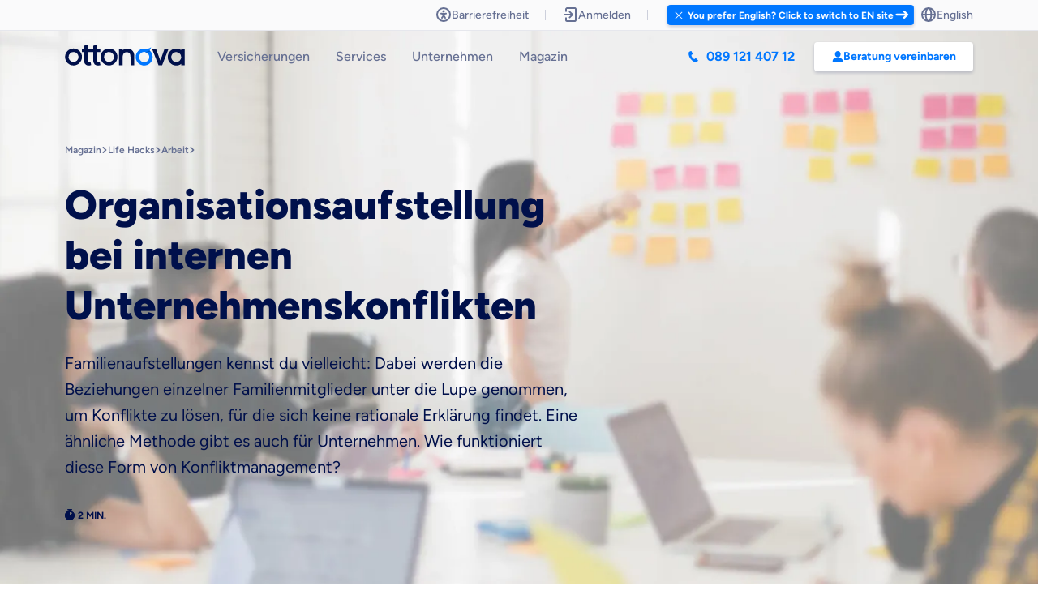

--- FILE ---
content_type: text/html; charset=utf-8
request_url: https://www.ottonova.de/life-hacks/arbeit/organisationsaufstellung-unternehmenskonflikte
body_size: 36651
content:


  
    


  

    


  


<!DOCTYPE html>
<html lang="de"><head><meta
charset="UTF-8"><meta
name="viewport" content="width=device-width, initial-scale=1.0"><meta
http-equiv="X-UA-Compatible" content="ie=edge"><meta
name="cms" content="craft3" path="life-hacks/arbeit/organisationsaufstellung-unternehmenskonflikte" entry="Organisationsaufstellung bei internen Unternehmenskonflikten"><meta
name="google-site-verification" content="k_tckZWr2oCYCOuHm_5UO3jVceUSGSHCw8icPcuB71c" /><meta
data-privacy-proxy-server="https://privacy-proxy-server.usercentrics.eu"> <script nonce="c40749629f5edb99d8b294cd5e44640c">window.craftConfig={global:{qqcAge:30,jaeg:"77.400",jaegReachedTracking:"77401",jaegNotReachedTracking:"77399"},tracking:"",insuranceGroup:"na",insuranceCategory:"na",jobStatus:"na",isExpat:false,interest:"general",pathInfo:"life-hacks/arbeit/organisationsaufstellung-unternehmenskonflikte",entryTitle:"Organisationsaufstellung bei internen Unternehmenskonflikten",pageArtifactsGroup:"magazin",pageFunnelPosition:"top of the funnel",pageFunnelDetail:"magazin",cms:"5.8.21"}
window.viteManifest={swiper:"/assets/dist/swiper.min.CqbFaPct.js",interaction:"/assets/dist/interaction.min.CKB6dD6t.js",animations:"/assets/dist/animations.min.Bb1ogIMW.js",tooltip:"/assets/dist/tooltip.min.o56DT4W8.js",rive:"/assets/dist/rive.min.Bn2AFJv4.js"};</script> <link
rel="dns-prefetch" href="https://assets.ottonova.de"/><link
rel="preconnect" href=" https://assets.ottonova.de/" crossorigin/><link
rel="preload" href="https://www.ottonova.de/assets/fonts/figtree.woff2" as="font" crossorigin="anonymous"/><link
rel="preconnect" href="https://www.youtube-nocookie.com">
</script>
 <script defer src="https://cdn.ablyft.com/s/55179616.js" nonce="c40749629f5edb99d8b294cd5e44640c"></script> <script type="module">!function(){const e=document.createElement("link").relList;if(!(e&&e.supports&&e.supports("modulepreload"))){for(const e of document.querySelectorAll('link[rel="modulepreload"]'))r(e);new MutationObserver((e=>{for(const o of e)if("childList"===o.type)for(const e of o.addedNodes)if("LINK"===e.tagName&&"modulepreload"===e.rel)r(e);else if(e.querySelectorAll)for(const o of e.querySelectorAll("link[rel=modulepreload]"))r(o)})).observe(document,{childList:!0,subtree:!0})}function r(e){if(e.ep)return;e.ep=!0;const r=function(e){const r={};return e.integrity&&(r.integrity=e.integrity),e.referrerpolicy&&(r.referrerPolicy=e.referrerpolicy),"use-credentials"===e.crossorigin?r.credentials="include":"anonymous"===e.crossorigin?r.credentials="omit":r.credentials="same-origin",r}(e);fetch(e.href,r)}}();</script> <script>!function(){var e=document.createElement("script");if(!("noModule"in e)&&"onbeforeload"in e){var t=!1;document.addEventListener("beforeload",(function(n){if(n.target===e)t=!0;else if(!n.target.hasAttribute("nomodule")||!t)return;n.preventDefault()}),!0),e.type="module",e.src=".",document.head.appendChild(e),e.remove()}}();</script> <script src="/assets/dist/polyfills.min-legacy.OgA8uK25.js" nomodule onload="e=new CustomEvent(&#039;vite-script-loaded&#039;, {detail:{path: &#039;vite/legacy-polyfills-legacy&#039;}});document.dispatchEvent(e);"></script> <script type="module" src="/assets/dist/inline/gtm.min.D0lP7RQi.js" crossorigin onload="e=new CustomEvent(&#039;vite-script-loaded&#039;, {detail:{path: &#039;src/web/assets/js/gtm.js&#039;}});document.dispatchEvent(e);"></script> <link
href="/assets/dist/tracking-id-records.min.DCFlWGN9.js" rel="modulepreload" crossorigin> <script src="/assets/dist/inline/gtm.min-legacy.kdP13l4f.js" nomodule onload="e=new CustomEvent(&#039;vite-script-loaded&#039;, {detail:{path: &#039;src/web/assets/js/gtm-legacy.js&#039;}});document.dispatchEvent(e);"></script> <script type="module" src="/assets/dist/inline/startup.min.C0sB9eZJ.js" crossorigin onload="e=new CustomEvent(&#039;vite-script-loaded&#039;, {detail:{path: &#039;src/web/assets/js/startup.js&#039;}});document.dispatchEvent(e);"></script> <link
href="/assets/dist/usercentrics.min.LWMNjnph.js" rel="modulepreload" crossorigin><link
href="/assets/dist/utils.min.CXzR3bd8.js" rel="modulepreload" crossorigin><link
href="/assets/dist/slide.min.CSRHCMdU.js" rel="modulepreload" crossorigin><link
href="/assets/dist/cookies-helper.min.D1q9YpHd.js" rel="modulepreload" crossorigin><link
href="/assets/dist/exports.min.C9Bmz-0K.js" rel="modulepreload" crossorigin><link
href="/assets/dist/lazy-images.min.DKYLr12u.js" rel="modulepreload" crossorigin><link
href="/assets/dist/style.min.BxI-sZKx.js" rel="modulepreload" crossorigin><link
href="/assets/dist/style.min.Ddxd7IfL.css" rel="stylesheet" media="print" onload="this.media=&#039;all&#039;"> <script src="/assets/dist/inline/startup.min-legacy.BQFdjjBN.js" nomodule onload="e=new CustomEvent(&#039;vite-script-loaded&#039;, {detail:{path: &#039;src/web/assets/js/startup-legacy.js&#039;}});document.dispatchEvent(e);"></script> <script type="module" src="/assets/dist/general.min.bI1cnxrn.js" crossorigin onload="e=new CustomEvent(&#039;vite-script-loaded&#039;, {detail:{path: &#039;src/web/assets/js/general.js&#039;}});document.dispatchEvent(e);" defer="defer"></script> <link
href="/assets/dist/_commonjsHelpers.min.D6-XlEtG.js" rel="modulepreload" crossorigin><link
href="/assets/dist/serialize-form.min.OzbrKc5U.js" rel="modulepreload" crossorigin><link
href="/assets/dist/page-settings.min.D-bEJrkE.js" rel="modulepreload" crossorigin><link
href="/assets/dist/customParseFormat.min.DrSIlW8k.js" rel="modulepreload" crossorigin><link
href="/assets/dist/lead-service.min.CegSjomh.js" rel="modulepreload" crossorigin><link
href="/assets/dist/validation.min.CetY1BBC.js" rel="modulepreload" crossorigin><link
href="/assets/dist/slide.min.CSRHCMdU.js" rel="modulepreload" crossorigin><link
href="/assets/dist/micro-modal.min.C1s3mt-5.js" rel="modulepreload" crossorigin><link
href="/assets/dist/custom-dimensions.min.CKVGLFHc.js" rel="modulepreload" crossorigin><link
href="/assets/dist/utils.min.CXzR3bd8.js" rel="modulepreload" crossorigin><link
href="/assets/dist/form-input.min.BmyioiEt.js" rel="modulepreload" crossorigin><link
href="/assets/dist/animateNumber.min.BiIHeyp_.js" rel="modulepreload" crossorigin><link
href="/assets/dist/preload-helper.min.BlmSdJv1.js" rel="modulepreload" crossorigin><link
href="/assets/dist/calendar.min.DRobqLfU.js" rel="modulepreload" crossorigin><link
href="/assets/dist/exports.min.C9Bmz-0K.js" rel="modulepreload" crossorigin><link
href="/assets/dist/consultation.min.BxcbH_gk.js" rel="modulepreload" crossorigin><link
href="/assets/dist/appointment-booking.min.jgYVfvTt.js" rel="modulepreload" crossorigin><link
href="/assets/dist/form-library.min.DqKiHjhA.js" rel="modulepreload" crossorigin><link
href="/assets/dist/custom-consent.min.D5n8dFXi.js" rel="modulepreload" crossorigin> <script src="/assets/dist/general.min-legacy.DWM0LoYQ.js" nomodule onload="e=new CustomEvent(&#039;vite-script-loaded&#039;, {detail:{path: &#039;src/web/assets/js/general-legacy.js&#039;}});document.dispatchEvent(e);" defer="defer"></script> <link
rel="icon" type="image/png" sizes="16x16" href="/assets/img/favicons/favicon-16x16.png"><link
rel="icon" type="image/png" sizes="32x32" href="/assets/img/favicons/favicon-32x32.png"><link
rel="icon" type="image/png" sizes="96x96" href="/assets/img/favicons/favicon-96x96.png"><link
rel="icon" type="image/png" sizes="192x192" href="/assets/img/favicons/android-icon.png"><link
rel="apple-touch-icon" href="/assets/img/favicons/apple-touch-icon.png"><link
rel="apple-touch-icon-precomposed" href="/assets/img/favicons/apple-touch-icon-precomposed.png"><link
rel="apple-touch-icon"sizes="120x120" href="/assets/img/favicons/apple-touch-icon-120x120.png"><link
rel="apple-touch-icon-precomposed" sizes="120x120" href="/assets/img/favicons/apple-touch-icon-120x120-precomposed.png"><link
rel="apple-touch-icon" sizes="152x152" href="/assets/img/favicons/apple-touch-icon-152x152.png"><link
rel="apple-touch-icon-precomposed" sizes="152x152" href="/assets/img/favicons/apple-touch-icon-152x152-precomposed.png"><link
rel="manifest" href="/assets/img/favicons/ottonova_manifest.json"><meta
name="apple-itunes-app" content="app-id=1174272231"><meta
name="msapplication-TileColor" content="#ffffff"><meta
name="msapplication-TileImage" content="/assets/img/favicons/ms-icon-310x310.png"><meta
name="theme-color" content="#ffffff"><title>Organisationsaufstellung bei Unternehmenskonflikten | ottonova</title><meta
name="description" content="Konflikte im Job können hartnäckig sein. Organisationsaufstellungen helfen, neue Perspektiven und Lösungen zu finden. Ablauf und Wirkung." /><meta
property="fb:app_id" content=""><meta
property="og:url" content="https://www.ottonova.de/life-hacks/arbeit/organisationsaufstellung-unternehmenskonflikte" /><meta
property="og:type" content="website" /><meta
property="og:title" content="Organisationsaufstellung bei Unternehmenskonflikten | ottonova" /><meta
property="og:image" content="https://assets.ottonova.de/magazin/digital/Organisationsaufstellung-Konflikt-MI.jpg" /><meta
property="og:image:width" content="1200" /><meta
property="og:image:height" content="630" /><meta
property="og:description" content="Konflikte im Job können hartnäckig sein. Organisationsaufstellungen helfen, neue Perspektiven und Lösungen zu finden. Ablauf und Wirkung." /><meta
property="og:site_name" content="ottonova" /><meta
property="og:locale" content="de" /><meta
property="og:locale:alternate" content="de" /><meta
property="og:locale:alternate" content="en" /><meta
name="twitter:card" content="summary_large_image" /><meta
name="twitter:site" content="" /><meta
name="twitter:url" content="https://www.ottonova.de/life-hacks/arbeit/organisationsaufstellung-unternehmenskonflikte" /><meta
name="twitter:title" content="Organisationsaufstellung bei Unternehmenskonflikten | ottonova" /><meta
name="twitter:description" content="Konflikte im Job können hartnäckig sein. Organisationsaufstellungen helfen, neue Perspektiven und Lösungen zu finden. Ablauf und Wirkung." /><meta
name="twitter:image" content="https://assets.ottonova.de/magazin/digital/Organisationsaufstellung-Konflikt-MI.jpg" /><link
rel="home" href="https://www.ottonova.de" /><link
rel="canonical" href="https://www.ottonova.de/life-hacks/arbeit/organisationsaufstellung-unternehmenskonflikte" /> <script type="application/ld+json" nonce="c40749629f5edb99d8b294cd5e44640c">{"@context":"http://schema.org","@type":"Article","author":{"@type":"Organization","name":"ottonova"},"articleSection":"Life Hacks","datePublished":"2019-10-29T08:00:00+01:00","dateModified":"2024-12-04T08:00:00+01:00","headline":"Organisationsaufstellung bei internen Unternehmenskonflikten","image":"https://assets.ottonova.de/magazin/digital/Organisationsaufstellung-Konflikt-AB.jpg","description":"Manche Konflikte im Job sind besonders schwer zu lösen. Erfahre, wie Organisationsaufstellungen beim Konfliktmanagement helfen.","mainEntityOfPage":{"@type":"WebPage","@id":"life-hacks/arbeit/organisationsaufstellung-unternehmenskonflikte"},"publisher":{"@type":"Organization","name":"ottonova","brand":"ottonova","legalName":"ottonova Krankenversicherung AG","telePhone":"+49 89 1214 0712","url":"https://www.ottonova.de/","email":"mailto:support@ottonova.de","logo":{"@type":"ImageObject","url":"https://www.ottonova.de/c3-assets/img/background/ottonova-logo-seo.png"},"image":"https://assets.ottonova.de/metas/homepage_meta.jpg","areaServed":{"@type":"Country","name":"Deutschland"},"founders":[{"@type":"Person","name":"Roman Rittweger"},{"@type":"Person","name":"Sebastian Scheerer"},{"@type":"Person","name":"Frank Birzle"}],"address":{"@type":"PostalAddress","streetAddress":"Ottostrasse 4","addressLocality":"München","addressCountry":"Germany","postalCode":"80333"},"contactPoint":{"@type":"ContactPoint","telephone":"+49 89 1214 0712","contactType":"customer service","areaServed":"DE"}}}</script> <style>.modal:not(.is-open),#header .navigation .dropdown,.phoneConsultation-block .review .form>.phone-slide{visibility:hidden;opacity:0}.hero .certificates{opacity:0}section:not(.hero){opacity:0;transition:opacity .2s linear}.popup:not(.show){opacity:0}.hero-layout .inner .image-area .image picture{display:block}.hero-layout .inner .image-area .image picture img{display:block}@media (max-width:767px){.hero-layout .inner .image-area .image picture img{width:100%}}</style><style>:root,:host{--business-primary:#2c6fd1;--business-secondary:#21bbfe;--first-primary:#352f64;--first-secondary:#415197;--economy-primary:#8063e1;--economy-secondary:#bd7be8;--premium-economy-primary:#3f58e3;--premium-economy-secondary:#7f94fc;--exclusive-flex-primary:#052d5e;--exclusive-flex-secondary:#07428b;--exclusive-garant-primary:#0c4a9a;--exclusive-garant-secondary:#005ea8;--expats-primary:#40b2c0;--expats-secondary:#51dbc0;--study-free-primary:#052d5e;--study-free-secondary:#07428b;--study-protect-primary:#0c4a9a;--study-protect-secondary:#005ea8;--freemium-primary:#667093;--freemium-secondary:#999fb7;--clinic-zweibett-primary:#3db88d;--clinic-zweibett-secondary:#b7f5ab;--clinic-einbett-primary:#207f7a;--clinic-einbett-secondary:#44b898;--dental-70-primary:#3abfd5;--dental-70-secondary:#a5e5dd;--dental-85-primary:#677eeb;--dental-85-secondary:#b5bef0;--primary:#07f;--primary-contrast:#0070f0;--primary-darker:#006be5;--primary-contrast-darker:#0064d8;--primary-light:#99c8ff;--primary-pale:#f2f8ff;--primary-110:#0066db;--primary-80:#3392ff;--primary-contrast-80:#338cf3;--primary-60:#66adff;--primary-contrast-60:#66a9f6;--primary-40:#99c8ff;--primary-20:#cce3ff;--primary-10:#e5f1ff;--primary-05:#f2f8ff;--primary-02:#f9fcff;--black:#000;--white:#fff;--overlay-light:rgba(0,16,75,.4);--overlay-dark:rgba(0,0,0,.4);--sec-light-100:#00104b;--sec-light-90:#19275d;--sec-light-80:#333f6f;--sec-light-60:#666f93;--sec-light-40:#999fb7;--sec-light-20:#cccfdb;--sec-light-10:#e5e7ed;--sec-light-05:#f2f3f6;--sec-light-02:#f9fafb;--dark:#00104b;--dark-80:#333f6f;--dark-60:#666f93;--dark-40:#999fb7;--dark-20:#cccfdb;--dark-10:#e5e7ed;--dark-05:#f2f3f6;--dark-02:#f9fafb;--sec-dark-00:#181a20;--sec-dark-80:#e5e6eb;--sec-dark-60:#aab0c0;--sec-dark-40:#717993;--sec-dark-20:#44495a;--sec-dark-10:#2e323d;--sec-dark-05:#23262f;--sec-dark-02:#1c1f26;--night:#181a20;--night-98:#1c1f26;--night-95:#23262f;--night-90:#2e323d;--night-80:#44495a;--night-60:#717993;--night-40:#aab0c0;--night-20:#e5e6eb;--black-pure:#000;--white-pure:#fff;--overlay:rgba(0,16,75,.4);--sand:#ffedd3;--sand-80:#fff0db;--sand-60:#fff4e4;--sand-40:#fff7ed;--sand-20:#fffbf6;--cyan:#20c2e0;--cyan-80:#4ccee6;--cyan-60:#79daec;--cyan-40:#a5e6f2;--cyan-20:#d2f2f8;--green:#0dbd83;--green-contrast:#09865d;--success:#0dbd83;--success-contrast:#09865d;--success-darker:#0baa75;--success-contrast-darker:#087853;--success-bright:#3dca9b;--success-light:#ebf9f5;--success-shadow:#cef1e6;--red:#ff5252;--red-contrast:#eb0000;--error:#ff5252;--error-contrast:#eb0000;--danger:#ff5252;--danger-contrast:#eb0000;--danger-darker:#e54949;--danger-contrast-darker:#d30000;--danger-bright:#ff7474;--danger-light:#fff1f1;--danger-shadow:#ffdcdc;--purple:#7263d0;--info:#7263d0;--info-darker:#6659bb;--info-bright:#8e82d9;--info-light:#f3f2fb;--info-shadow:#e2dff5;--orange:#ffa600;--warning:#ffa600;--warning-darker:#e59500;--warning-bright:#ffb733;--warning-light:#fff7ea;--warning-shadow:#ffedcc;--pink:#f65c96;--pink-contrast:#e80d5f;--pink-darker:#dd5287;--pink-contrast-darker:#d00b55;--pink-bright:#f77cab;--pink-light:#fef1f6;--pink-shadow:#fddeea;--yellow:#fecf02;--yellow-contrast:#9f661e;--payback:#0046aa;--healthx:#151b36;--satisfaction-strong:#a38247;--satisfaction-shadow:#ece3d3;--expats-shadow:#b2ece5;--pastel-sky:#cce4ff;--pastel-rose:#ffdcdc;--pastel-mint:#cff2e6;--pastel-lemon:#fff5cc;--pastel-purple:#e2dffb;--pastel-sand:#ebe1d3;--primary-rgb:0,119,255;--cyan-rgb:32,194,224;--green-rgb:13,189,131;--red-rgb:255,82,82;--orange-rgb:255,166,0;--dark-rgb:0,16,75;--dark-10-rgb:230,231,237;--gray-dark-rgb:51,64,111;--gray-lighter-rgb:204,207,219;--comprehensive:#07f;--comprehensive-dark:#006be5;--comprehensive-darker:#005fcc;--comprehensive-darkest:#004799;--comprehensive-light:#b2d6ff;--comprehensive-pale:#e5f1ff;--first:#404a8d;--first-dark:#39427e;--first-darker:#333b70;--first-darkest:#262c54;--first-light:#c5c8dc;--first-pale:#ebecf3;--business:#009cfe;--business-dark:#008ce4;--business-darker:#007ccb;--business-darkest:#005d98;--business-light:#b2e1fe;--business-pale:#e5f5fe;--economy:#905aca;--economy-dark:#8151b5;--economy-darker:#7348a1;--economy-darkest:#563679;--economy-light:#ddcdef;--economy-pale:#f3eef9;--premium-economy:#6e7fed;--premium-economy-dark:#6372d5;--premium-economy-darker:#5865bd;--premium-economy-darkest:#424c8e;--premium-economy-light:#d3d8f9;--premium-economy-pale:#f0f2fd;--civil:#8b50ff;--civil-dark:#7d48e5;--civil-darker:#6f40cc;--civil-darkest:#533099;--civil-light:#dccaff;--civil-pale:#f3edff;--exclusive:#063773;--exclusive-dark:#053167;--exclusive-darker:#042c5c;--exclusive-darkest:#032145;--exclusive-light:#b4c3d5;--exclusive-pale:#e6ebf1;--expats:#00c2a9;--expats-dark:#00ae98;--expats-darker:#009b87;--expats-darkest:#007465;--expats-light:#b2ece5;--expats-pale:#e5f8f6;--dental:#00bcdc;--dental-dark:#00a9c6;--dental-darker:#0096b0;--dental-darkest:#007084;--dental-light:#b2eaf4;--dental-pale:#e5f8fb;--company:#e09c1f;--company-dark:#c98c1b;--company-darker:#b37c18;--company-darkest:#865d12;--company-light:#f5e1bb;--company-pale:#fbf5e8;--dental-70:#5eccd7;--dental-70-dark:#54b7c1;--dental-70-darker:#4ba3ac;--dental-70-darkest:#387a81;--dental-70-light:#ceeff3;--dental-70-pale:#eef9fb;--dental-85:#677eeb;--dental-85-dark:#5c71d3;--dental-85-darker:#5264bc;--dental-85-darkest:#3d4b8d;--dental-85-light:#d1d8f9;--dental-85-pale:#eff2fd;--clinic:#3db88d;--clinic-dark:#36a57e;--clinic-darker:#309370;--clinic-darkest:#246e54;--clinic-light:#c4e9dc;--clinic-pale:#ebf7f3;--zweibett:#55c291;--zweibett-dark:#4cae82;--zweibett-darker:#449b74;--zweibett-darkest:#337457;--zweibett-light:#ccecde;--zweibett-pale:#eef8f4;--einbett:#319884;--einbett-dark:#2c8876;--einbett-darker:#277969;--einbett-darkest:#1d5b4f;--einbett-light:#c1e0da;--einbett-pale:#eaf4f2;--satisfaction:#c2a46d;--satisfaction-dark:#ae9362;--satisfaction-darker:#9b8357;--satisfaction-darkest:#746241;--satisfaction-light:#ece3d3;--satisfaction-pale:#f8f5f0;--study-free:#052d5e;--study-free-dark:#042854;--study-free-darker:#04244b;--study-free-darkest:#031b38;--study-free-light:#b4c0ce;--study-free-pale:#e6eaee;--study-protect:#005ea8;--study-protect-dark:#005497;--study-protect-darker:#004b86;--study-protect-darkest:#003864;--study-protect-light:#b2cee4;--study-protect-pale:#e5eef6;--text-gray:#33406f;--text-gray-darker:#283358;--text-blue:#1e429f;--text-blue-darker:#18347f;--text-purple:#5521b5;--text-purple-darker:#441a90;--text-pink:#a745a3;--text-pink-darker:#853782;--text-pink-contrast:#e80d5f;--text-pink-contrast-darker:#b90a4c;--text-green:#04543f;--text-green-darker:#034332;--text-red:#9a1c1c;--text-red-darker:#7b1616;--text-orange:#8a2c0d;--text-orange-darker:#6e230a;--text-yellow:#a3691f;--text-yellow-darker:#825418;--text-yellow-contrast:#9f661e;--text-yellow-contrast-darker:#7f5118;--text-background-gray:#f2f3f6;--text-background-gray-darker:#c1c2c4;--text-background-blue:#e1effe;--text-background-blue-darker:#b4bfcb;--text-background-purple:#edebfe;--text-background-purple-darker:#bdbccb;--text-background-pink:#fee6fd;--text-background-pink-darker:#cbb8ca;--text-background-green:#def7ec;--text-background-green-darker:#b1c5bc;--text-background-red:#fde8e7;--text-background-red-darker:#cab9b8;--text-background-orange:#feecdc;--text-background-orange-darker:#cbbcb0;--text-background-yellow:#fffaca;--text-background-yellow-darker:#ccc8a1;--text:var(--sec-light-60);--text-light:var(--sec-light-40);--text-lighter:var(--sec-light-20);--text-heading:var(--sec-light-100);--line:var(--sec-light-10);--border-light:var(--sec-light-10);--border:var(--sec-light-20);--border-dark:var(--sec-light-40);--border-primary:var(--primary);--border-primary-dark:var(--primary-darker);--border-error:var(--error);--border-radius-xs:4px;--border-radius-sm:6px;--border-radius-md:8px;--border-radius-lg:12px;--border-radius-xl:16px;--disabled:var(--sec-light-02);--shadow:rgba(0,16,75,.15);--shadow-dark:rgba(0,16,75,.2);--box-shadow-xs:0 1px 2px var(--shadow-dark);--box-shadow-sm:0 2px 4px var(--shadow-dark);--box-shadow-md:0 4px 12px var(--shadow);--box-shadow-lg:0 8px 24px var(--shadow);--transition:all .2s ease-in-out;--focus-shadow-primary:0 0 0 4px var(--primary-20);--focus-shadow-darker:0 0 0 4px var(--sec-light-40);--focus-shadow-dark:0 0 0 4px var(--sec-light-20);--focus-shadow-gray:0 0 0 4px var(--sec-light-10);--focus-shadow-danger:0 0 0 4px var(--danger-shadow);--focus-shadow-success:0 0 0 4px var(--success-shadow);--focus-shadow-warning:0 0 0 4px var(--warning-shadow);--focus-shadow-info:0 0 0 4px var(--info-shadow);--focus-shadow-pink:0 0 0 4px var(--pink-shadow);--focus-shadow-gold:0 0 0 4px var(--satisfaction-shadow);--focus-shadow-expats:0 0 0 4px var(--expats-shadow);--focus-shadow-text-primary:drop-shadow(0px 1px 3px rgba(0,119,255,.5));--focus-shadow-text-pink:drop-shadow(0px 1px 3px rgba(246,92,150,.5))}[data-theme=contrast] *{--primary:var(--primary-contrast);--primary-darker:var(--primary-contrast-darker);--success:var(--success-contrast);--success-darker:var(--success-contrast-darker);--danger:var(--danger-contrast);--danger-darker:var(--danger-contrast-darker);--pink:var(--pink-contrast);--pink-darker:var(--pink-contrast-darker);--satisfaction:var(--satisfaction-pale);--satisfaction-strong:var(--satisfaction-darkest);--yellow:var(--yellow-contrast)}html,*{box-sizing:border-box}*:before,*:after{box-sizing:border-box}article,aside,details,figcaption,figure,footer,header,main,menu,nav,section,summary{display:block}audio,canvas,progress,video{display:inline-block}object,embed,iframe{max-width:100%}html,body{min-height:100vh;margin:0}a:active,a:focus,a:hover{outline:0}blockquote,blockquote:before,blockquote:after,q,q:before,q:after{content:"";content:none}code,pre{word-break:break-word}table{border-collapse:collapse;border-spacing:0}th{font-weight:400;text-align:left;vertical-align:bottom}td{font-weight:400;vertical-align:top}input,button,optgroup,select,textarea{margin:0;text-transform:none;font-family:inherit;font-size:inherit;line-height:inherit}input:focus,button:focus,optgroup:focus,select:focus,textarea:focus{outline:none}input,select{vertical-align:middle}input[type=checkbox],input[type=radio]{vertical-align:text-top}input[type=search]::-webkit-search-cancel-button{display:none}input::-moz-focus-inner,button::-moz-focus-inner{border:0;padding:0}button,input[type=button],input[type=reset],input[type=submit]{width:auto;overflow:visible;-webkit-appearance:button}sub,sup{position:relative;font-size:75%;line-height:0}sup{top:-.5em}sub{bottom:-.25em}progress{vertical-align:baseline}label[for],input[type=button],input[type=reset],input[type=submit],input[type=file],button{cursor:pointer}[type=search]::-webkit-search-decoration{-webkit-appearance:none}a img{border:none}nav ul{margin:0;padding:0;list-style:none}*{-webkit-tap-highlight-color:transparent}html.overflow,body.overflow{overflow:hidden}html{-webkit-text-size-adjust:100%;-moz-osx-font-smoothing:grayscale;-moz-font-smoothing:antialiased;-webkit-font-smoothing:antialiased}body{margin:0;font-family:Figtree,Avenir,Arial,sans-serif;font-size:16px;line-height:1.5;color:var(--text)}hr{margin:20px 0;border:none;border-top:1px solid var(--border)}a{--color:var(--primary);--hover:var(--primary-darker);text-decoration:none;color:var(--color);cursor:pointer}a:link,a:active,a:visited,a:focus{text-decoration:none;color:var(--color)}a:hover{color:var(--hover)}ul,ol{margin:0 0 20px;padding:0 0 0 20px}@font-face{font-family:Figtree;src:url(/assets/fonts/figtree.woff2) format("woff2 supports variations"),url(/assets/fonts/figtree.woff2) format("woff2-variations"),url(/assets/fonts/figtree.woff2) format("woff2"),url(/assets/fonts/figtree.woff) format("woff-variations"),url(/assets/fonts/figtree.woff) format("woff");font-style:normal;font-weight:300 900}h1,h2,h3,h4,h5,h6,.h1,.h2,.h3,.h4,.h5,.h6{font-family:inherit;color:var(--text-heading);line-height:1.25}h1,h2,h3,.h1,.h2,.h3{font-weight:900}h4,h5,h6,.h4,.h5,.h6{font-weight:700}h1,.h1{font-size:50px;margin:24px 0}@media(max-width:991px){h1,.h1{font-size:40px}}@media(max-width:767px){h1,.h1{font-size:32px}}@media(max-width:575px){h1,.h1{font-size:28px}}@media(max-width:320px){h1,.h1{font-size:24px}}h2,.h2{font-size:40px;margin:20px 0}@media(max-width:991px){h2,.h2{font-size:32px}}@media(max-width:767px){h2,.h2{font-size:28px}}@media(max-width:575px){h2,.h2{font-size:26px}}@media(max-width:320px){h2,.h2{font-size:22px}}h3,.h3{font-size:32px;margin:12px 0}@media(max-width:991px){h3,.h3{font-size:24px}}h4,.h4{font-size:24px;margin:12px 0}@media(max-width:991px){h4,.h4{font-size:20px}}h5,.h5{font-size:20px;margin:8px 0}@media(max-width:991px){h5,.h5{font-size:18px}}h6,.h6{font-size:16px;margin:4px 0}.caption{font-size:12px;text-transform:uppercase;font-weight:900;display:block;letter-spacing:.5px;color:var(--text-light);margin:16px 0}.label{font-size:14px;line-height:18px;font-weight:700;display:block;color:var(--text);margin:0 0 2px}p{margin:0 0 20px}p.subline{font-size:24px}@media(max-width:991px){p.subline{font-size:20px}}@media(max-width:767px){p.subline{font-size:16px}}p.copy{font-size:20px}@media(max-width:767px){p.copy{font-size:16px}}p:empty{display:none}p.quote{font-family:Merriweather,serif;line-height:1.8;font-size:20px}@media(max-width:767px){p.quote{font-size:16px}}.btn{--color:#fff;--background:var(--primary);--border-radius:var(--border-radius-sm);--focus-shadow:0 0 0 4px rgba(0,119,255,.2);--active:var(--primary)}.btn.gold{--active:var(--satisfaction-strong)}.btn.green,.btn.success{--active:var(--success)}.btn.expats{--active:var(--expats)}.btn.info{--active:var(--info)}.btn.warning{--active:var(--warning)}.btn.red,.btn.danger{--active:var(--danger)}.btn.highlight{--active:var(--pink)}.btn{display:inline-flex;justify-content:center;align-items:center;gap:4px;text-align:center;vertical-align:middle;touch-action:manipulation;position:relative;white-space:nowrap;border:none;padding:12px 24px;font-size:16px;line-height:24px;font-weight:700;border-radius:var(--border-radius);transition:color .2s ease-in-out,background .2s ease-in-out,opacity .2s ease-in-out,box-shadow .2s ease-in-out;box-shadow:var(--box-shadow-sm);transform:translateZ(0);background:var(--background);color:var(--color)}.btn:link,.btn:active,.btn:visited,.btn:focus{color:var(--color)}.btn:focus-visible{outline:3px solid var(--active);outline-offset:3px}.btn svg,.btn .svg{display:inline-block;width:1rem;height:1rem;vertical-align:top;position:relative;transform:translateZ(0)}.btn.comprehensive{--background:var(--comprehensive);--color:#fff}.btn.first{--background:var(--first);--color:#fff}.btn.business{--background:var(--business);--color:#fff}.btn.economy{--background:var(--economy);--color:#fff}.btn.premium-economy{--background:var(--premium-economy);--color:#fff}.btn.civil{--background:var(--civil);--color:#fff}.btn.exclusive{--background:var(--exclusive);--color:#fff}.btn.expats{--background:var(--expats);--color:#fff}.btn.dental{--background:var(--dental);--color:#fff}.btn.company{--background:var(--company);--color:#fff}.btn.dental-70{--background:var(--dental-70);--color:#fff}.btn.dental-85{--background:var(--dental-85);--color:#fff}.btn.clinic{--background:var(--clinic);--color:#fff}.btn.zweibett{--background:var(--zweibett);--color:#fff}.btn.einbett{--background:var(--einbett);--color:#fff}.btn.satisfaction{--background:var(--satisfaction);--color:#fff}.btn.study-free{--background:var(--study-free);--color:#fff}.btn.study-protect{--background:var(--study-protect);--color:#fff}.btn.sm{--border-radius:var(--border-radius-xs);font-size:14px;padding:6px 16px}.btn.sm svg,.btn.sm .svg{width:.875rem;height:.875rem}.btn.lg{padding:16px 24px}.btn.xs{--border-radius:var(--border-radius-xs);font-size:14px;padding:4px 8px;line-height:19px}.btn.center{display:table;margin-left:auto;margin-right:auto}.btn.block{display:block;width:100%}.btn:hover:not(:disabled){--background:var(--primary-darker);color:var(--color)}.btn:active:not(:disabled){--background:var(--primary-darker);color:var(--color)}.btn.white{--background:#fff;--color:var(--primary)}.btn.white:hover:not(:disabled),.btn.white:active{--background:#fff;--color:var(--primary-darker)}.btn.white.outline{--color:#fff;--outline:#fff;--background:0 0}.btn.lightblue{--background:var(--primary-10);--color:var(--primary)}.btn.lightblue:hover:not(:disabled),.btn.lightblue:active{--background:var(--primary-20);--color:var(--primary-darker)}.btn.red{--background:var(--danger)}.btn.red:hover:not(:disabled),.btn.red:active{--background:var(--danger-darker)}.btn.green{--background:var(--success)}.btn.green:hover:not(:disabled),.btn.green:active{--background:var(--success-darker)}.btn.highlight{--background:var(--pink)}.btn.highlight:hover:not(:disabled),.btn.highlight:active{--background:var(--pink-darker)}.btn.gold{--background:var(--satisfaction-darker)}.btn.gold:hover:not(:disabled),.btn.gold:active{--background:var(--satisfaction-strong)}.btn.expats{--background:var(--expats)}.btn.expats:hover:not(:disabled),.btn.expats:active{--background:var(--expats-darker)}.btn.shine:not(.outline):not(.link):not(.white):not(:disabled){--shine-size:250px;overflow:hidden}.btn.shine:not(.outline):not(.link):not(.white):not(:disabled):after{content:"";width:var(--shine-size);height:100%;position:absolute;top:0;transform:skew(-20deg);background-image:linear-gradient(to right,rgba(255,255,255,0),rgba(255,255,255,.4),rgba(255,255,255,0));animation:btnShine 5s linear infinite}@keyframes btnShine{0%,25%{left:calc(-1*var(--shine-size))}45%,to{left:100%}}.btn.link{--background:0 0;--color:var(--primary);box-shadow:none}.btn.link:hover:not(:disabled),.btn.link:active:not(:disabled){--background:0 0;box-shadow:none}.btn.link:hover:not(:disabled):not(.loader),.btn.link:active:not(:disabled):not(.loader){color:var(--primary-darker)}.btn.link:focus-visible{filter:var(--focus-shadow-text-primary)}.btn.link.noPadding{padding:0}.btn.link:disabled{--color:var(--sec-light-20);--background:0 0;cursor:default;box-shadow:none}.btn.outline{--color:var(--background);--outline:var(--background);background:0 0;box-shadow:none}.btn.outline:before{content:"";top:0;left:0;width:100%;height:100%;position:absolute;z-index:0;border-radius:inherit;transition:opacity .3s ease,border .3s ease;opacity:.75;border:1px solid var(--outline)}.btn.outline:hover:not(:disabled),.btn.outline:active:not(:disabled){box-shadow:none}.btn.outline:hover:not(:disabled):before,.btn.outline:active:not(:disabled):before{opacity:1}.btn.outline.grey{--color:var(--sec-light-60);--outline:var(--sec-light-60)}.btn.outline.grey:hover{--outline:var(--border-dark)}.btn.outline.gold{--color:var(--satisfaction-darker);--outline:var(--satisfaction-darker)}.btn.outline.gold:hover{--outline:var(--satisfaction-strong)}.btn.outline.expats{--color:var(--expats);--outline:var(--expats)}.btn.outline.expats:hover{--outline:var(--expats-darker)}.btn.outline.dashed:before{border-style:dashed}.btn.outline:disabled{--outline:var(--sec-light-20);--color:var(--sec-light-20)}.btn.icon-right{justify-content:space-between}.btn.icon-right svg,.btn.icon-right.svg{order:99}.btn.icon{--background:0 0;--color:var(--sec-light-60);--border-radius:var(--border-radius-sm);box-shadow:none;padding:5px;line-height:normal}.btn.icon:hover:not(:disabled),.btn.icon:active:not(:disabled){--background:var(--sec-light-05);box-shadow:none}.btn.icon svg{width:1.375rem;height:1.375rem;left:0;margin:0}.btn.icon.dark{--color:var(--sec-light-80)}.btn.icon.dark:hover:not(:disabled),.btn.icon.dark:active:not(:disabled){--background:var(--sec-light-05)}.btn.icon.light{--color:var(--sec-light-40)}.btn.icon.light:hover:not(:disabled),.btn.icon.light:active:not(:disabled){--background:var(--sec-light-05)}.btn.icon.primary{--color:var(--primary)}.btn.icon.primary:hover:not(:disabled),.btn.icon.primary:active:not(:disabled){--background:var(--primary-05)}.btn.icon.success{--color:var(--success)}.btn.icon.success:hover:not(:disabled),.btn.icon.success:active:not(:disabled){--background:var(--success-light)}.btn.icon.danger{--color:var(--danger)}.btn.icon.danger:hover:not(:disabled),.btn.icon.danger:active:not(:disabled){--background:var(--danger-light)}.btn.icon.info{--color:var(--info)}.btn.icon.info:hover:not(:disabled),.btn.icon.info:active:not(:disabled){--background:var(--info-light)}.btn.icon.warning{--color:var(--warning)}.btn.icon.warning:hover:not(:disabled),.btn.icon.warning:active:not(:disabled){--background:var(--warning-light)}.btn.icon.highlight{--color:var(--pink)}.btn.icon.highlight:hover:not(:disabled),.btn.icon.highlight:active:not(:disabled){--background:var(--pink-light)}.btn.icon.gold{--color:var(--satisfaction-darker)}.btn.icon.gold:hover:not(:disabled),.btn.icon.gold:active:not(:disabled){--background:var(--satisfaction-pale)}.btn.icon.expats{--color:var(--expats-darker)}.btn.icon.expats:hover:not(:disabled),.btn.icon.expats:active:not(:disabled){--background:var(--expats-pale)}.btn.icon:disabled{--color:var(--sec-light-20);--background:0 0;cursor:default}.btn.icon:disabled:hover:not(:disabled),.btn.icon:disabled:active:not(:disabled){--background:0 0;--color:var(--sec-light-20)}.btn.icon.white{--color:#fff}.btn.icon.white:hover:not(:disabled),.btn.icon.white:active:not(:disabled){--color:#fff;--background:var(--sec-dark-10)}.btn.rounded{--border-radius:50px}.btn:disabled{--color:#fff;--background:var(--sec-light-20);cursor:default;box-shadow:none}.btn.loader{--color:transparent}.btn.loader:disabled{--color:transparent;--color-spinner:var(--sec-light-20);--color-bg:var(--sec-light-05)}.btn.loader svg.otto-loader--simple,.btn.loader svg.otto-loader--validate,.btn.loader svg.otto-loader--logo{position:absolute;left:0;width:100%}.btn.wide-on-mobile{width:100%}@media(min-width:768px){.btn.wide-on-mobile{width:auto}}.btn.flat{box-shadow:none}.badge{display:inline-block;vertical-align:middle;white-space:nowrap;font-family:inherit;font-size:12px;line-height:16px;font-weight:700;padding:4px 8px;border-radius:var(--border-radius-xs);color:var(--badge-color,#fff);background:var(--badge-background,#00104b)}.badge.badge-primary{--badge-color:#fff}.badge.badge-primary-light,.badge.badge-white{--badge-color:var(--primary)}.badge.badge-dark,.badge.badge-success{--badge-color:#fff}.badge.badge-success-light{--badge-color:var(--success)}.badge.badge-danger{--badge-color:#fff}.badge.badge-danger-light{--badge-color:var(--danger)}.badge.badge-info{--badge-color:#fff}.badge.badge-info-light{--badge-color:var(--info)}.badge.badge-warning{--badge-color:#fff}.badge.badge-warning-light{--badge-color:var(--warning)}.badge.badge-pink{--badge-color:#fff}.badge.badge-pink-light{--badge-color:var(--pink)}.badge.badge-civil,.badge.badge-expats,.badge.badge-clinic,.badge.badge-dental,.badge.badge-satisfaction,.badge.badge-gray-dark{--badge-color:#fff}.badge.badge-gray-light{--badge-color:var(--sec-light-60)}.badge.badge-tag-gray{--badge-color:var(--text-gray)}.badge.badge-tag-red{--badge-color:var(--text-red)}.badge.badge-tag-orange{--badge-color:var(--text-orange)}.badge.badge-tag-yellow{--badge-color:var(--text-yellow)}.badge.badge-tag-green{--badge-color:var(--text-green)}.badge.badge-tag-blue{--badge-color:var(--text-blue)}.badge.badge-tag-purple{--badge-color:var(--text-purple)}.badge.badge-tag-pink{--badge-color:var(--text-pink)}.badge.badge-primary{--badge-background:var(--primary)}.badge.badge-primary-light{--badge-background:var(--primary-10)}.badge.badge-white{--badge-background:#fff}.badge.badge-dark{--badge-background:var(--dark)}.badge.badge-success{--badge-background:var(--success)}.badge.badge-success-light{--badge-background:var(--success-light)}.badge.badge-danger{--badge-background:var(--danger)}.badge.badge-danger-light{--badge-background:var(--danger-light)}.badge.badge-info{--badge-background:var(--info)}.badge.badge-info-light{--badge-background:var(--info-light)}.badge.badge-warning{--badge-background:var(--warning)}.badge.badge-warning-light{--badge-background:var(--warning-light)}.badge.badge-pink{--badge-background:var(--pink)}.badge.badge-pink-light{--badge-background:var(--pink-light)}.badge.badge-civil{--badge-background:var(--civil)}.badge.badge-expats{--badge-background:var(--expats)}.badge.badge-clinic{--badge-background:var(--clinic)}.badge.badge-dental{--badge-background:var(--dental)}.badge.badge-satisfaction{--badge-background:var(--satisfaction)}.badge.badge-gray-dark{--badge-background:var(--sec-light-60)}.badge.badge-gray-light{--badge-background:var(--sec-light-05)}.badge.badge-tag-gray{--badge-background:var(--text-background-gray)}.badge.badge-tag-red{--badge-background:var(--text-background-red)}.badge.badge-tag-orange{--badge-background:var(--text-background-orange)}.badge.badge-tag-yellow{--badge-background:var(--text-background-yellow)}.badge.badge-tag-green{--badge-background:var(--text-background-green)}.badge.badge-tag-blue{--badge-background:var(--text-background-blue)}.badge.badge-tag-purple{--badge-background:var(--text-background-purple)}.badge.badge-tag-pink{--badge-background:var(--text-background-pink)}body{min-height:100vh;min-height:-webkit-fill-available;padding-top:var(--body-offset,0);background-color:#fff}body.modal-open{overflow:hidden}body:not(.primary-dental):not(.primary-dental75):not(.primary-dental85).primary-comprehensive{--primary:var(--comprehensive);--primary-darker:var(--comprehensive-darker);--primary-light:var(--comprehensive-light);--primary-pale:var(--comprehensive-pale)}body:not(.primary-dental):not(.primary-dental75):not(.primary-dental85).primary-first{--primary:var(--first);--primary-darker:var(--first-darker);--primary-light:var(--first-light);--primary-pale:var(--first-pale)}body:not(.primary-dental):not(.primary-dental75):not(.primary-dental85).primary-business{--primary:var(--business);--primary-darker:var(--business-darker);--primary-light:var(--business-light);--primary-pale:var(--business-pale)}body:not(.primary-dental):not(.primary-dental75):not(.primary-dental85).primary-economy{--primary:var(--economy);--primary-darker:var(--economy-darker);--primary-light:var(--economy-light);--primary-pale:var(--economy-pale)}body:not(.primary-dental):not(.primary-dental75):not(.primary-dental85).primary-premiumEconomy{--primary:var(--premium-economy);--primary-darker:var(--premium-economy-darker);--primary-light:var(--premium-economy-light);--primary-pale:var(--premium-economy-pale)}body:not(.primary-dental):not(.primary-dental75):not(.primary-dental85).primary-civil{--primary:var(--civil);--primary-darker:var(--civil-darker);--primary-light:var(--civil-light);--primary-pale:var(--civil-pale)}body:not(.primary-dental):not(.primary-dental75):not(.primary-dental85).primary-expats{--primary:var(--expats);--primary-darker:var(--expats-darker);--primary-light:var(--expats-light);--primary-pale:var(--expats-pale)}body:not(.primary-dental):not(.primary-dental75):not(.primary-dental85).primary-clinic{--primary:var(--clinic);--primary-darker:var(--clinic-darker);--primary-light:var(--clinic-light);--primary-pale:var(--clinic-pale)}body:not(.primary-dental):not(.primary-dental75):not(.primary-dental85).primary-zweibett{--primary:var(--zweibett);--primary-darker:var(--zweibett-darker);--primary-light:var(--zweibett-light);--primary-pale:var(--zweibett-pale)}body:not(.primary-dental):not(.primary-dental75):not(.primary-dental85).primary-einbett{--primary:var(--einbett);--primary-darker:var(--einbett-darker);--primary-light:var(--einbett-light);--primary-pale:var(--einbett-pale)}body:not(.primary-dental):not(.primary-dental75):not(.primary-dental85).primary-satisfaction{--primary:var(--satisfaction);--primary-darker:var(--satisfaction-darker);--primary-light:var(--satisfaction-light);--primary-pale:var(--satisfaction-pale)}body:not(.primary-dental):not(.primary-dental75):not(.primary-dental85).primary-exclusive{--primary:var(--exclusive);--primary-darker:var(--exclusive-darker);--primary-light:var(--exclusive-light);--primary-pale:var(--exclusive-pale)}body{--ekomi-yellow:#ffbf00;--ekomi-grey:#ccc}body.contrast{--primary-bg:var(--primary-02);--primary-bg-2-light:var(--primary-05);--primary-bg-2-dark:var(--primary-80);--tariff-grey-bg:var(--sec-light-02);--tariff-grey-text:var(--sec-light-90);--tariff-blue-bg:var(--primary-05);--tariff-blue-text:var(--primary-darker);--tariff-blue-box:var(--primary-10);--tariff-satisfaction-bg:var(--satisfaction-pale);--tariff-satisfaction-text:var(--satisfaction-darkest);--tariff-satisfaction-box:var(--satisfaction-light);--tariff-expats-bg:var(--expats-pale);--tariff-expats-text:var(--expats-darkest);--tariff-expats-box:var(--expats-light)}body.contrast .badge.badge-primary-light{--badge-color:var(--primary-darker)}body.contrast .badge.badge-success-light{--badge-color:var(--success-darker)}body.contrast .badge.badge-danger-light{--badge-color:var(--danger-darker)}body.contrast .badge.badge-info-light{--badge-color:var(--info-darker)}body.contrast .badge.badge-warning-light{--badge-color:var(--warning-darker)}body.contrast .badge.badge-pink-light{--badge-color:var(--pink-darker)}body.contrast .badge.badge-tag-red{--badge-color:var(--text-red-darker)}body.contrast .badge.badge-tag-orange{--badge-color:var(--text-orange-darker)}body.contrast .badge.badge-tag-yellow{--badge-color:var(--text-yellow-darker)}body.contrast .badge.badge-tag-green{--badge-color:var(--text-green-darker)}body.contrast .badge.badge-tag-blue{--badge-color:var(--text-blue-darker)}body.contrast .badge.badge-tag-purple{--badge-color:var(--text-purple-darker)}body.contrast .badge.badge-tag-pink{--badge-color:var(--text-pink-darker)}body.contrast .badge.badge-primary{--badge-background:var(--primary-darker)}body.contrast .badge.badge-primary-light{--badge-background:var(--primary-05)}body.contrast .hero.hero-tariffs-block .btn.outline{background:#fff!important}body.contrast a:not(.btn){--color:var(--primary-darker);--hover:var(--primary-darker)}body.contrast h1>.highlight-heading-pink,body.contrast .h1>.highlight-heading-pink{position:relative;background-position:0 100%;background-repeat:no-repeat;image-rendering:pixelated;color:var(--pink);background-image:url(/assets/img/background/brush_stroke_pink_contrast.png)}body.contrast h1>.highlight-heading-primary,body.contrast .h1>.highlight-heading-primary{position:relative;background-position:0 100%;background-repeat:no-repeat;image-rendering:pixelated;color:var(--primary);background-image:url(/assets/img/background/brush_stroke_primary_contrast.png)}body.contrast h1>.highlight-heading-white,body.contrast .h1>.highlight-heading-white{position:relative;background-position:0 100%;background-repeat:no-repeat;image-rendering:pixelated}body.contrast h2>.highlight-heading-pink,body.contrast .h2>.highlight-heading-pink{position:relative;background-position:0 100%;background-repeat:no-repeat;image-rendering:pixelated;color:var(--pink);background-image:url(/assets/img/background/brush_stroke_pink_contrast.png)}body.contrast h2>.highlight-heading-primary,body.contrast .h2>.highlight-heading-primary{position:relative;background-position:0 100%;background-repeat:no-repeat;image-rendering:pixelated;color:var(--primary);background-image:url(/assets/img/background/brush_stroke_primary_contrast.png)}body.contrast h2>.highlight-heading-white,body.contrast .h2>.highlight-heading-white{position:relative;background-position:0 100%;background-repeat:no-repeat;image-rendering:pixelated}body.contrast h3>.highlight-heading-pink,body.contrast .h3>.highlight-heading-pink{position:relative;background-position:0 100%;background-repeat:no-repeat;image-rendering:pixelated;color:var(--pink);background-image:url(/assets/img/background/brush_stroke_pink_contrast.png)}body.contrast h3>.highlight-heading-primary,body.contrast .h3>.highlight-heading-primary{position:relative;background-position:0 100%;background-repeat:no-repeat;image-rendering:pixelated;color:var(--primary);background-image:url(/assets/img/background/brush_stroke_primary_contrast.png)}body.contrast h3>.highlight-heading-white,body.contrast .h3>.highlight-heading-white{position:relative;background-position:0 100%;background-repeat:no-repeat;image-rendering:pixelated}body.contrast h4>.highlight-heading-pink,body.contrast .h4>.highlight-heading-pink{position:relative;background-position:0 100%;background-repeat:no-repeat;image-rendering:pixelated;color:var(--pink);background-image:url(/assets/img/background/brush_stroke_pink_contrast.png)}body.contrast h4>.highlight-heading-primary,body.contrast .h4>.highlight-heading-primary{position:relative;background-position:0 100%;background-repeat:no-repeat;image-rendering:pixelated;color:var(--primary);background-image:url(/assets/img/background/brush_stroke_primary_contrast.png)}body.contrast h4>.highlight-heading-white,body.contrast .h4>.highlight-heading-white{position:relative;background-position:0 100%;background-repeat:no-repeat;image-rendering:pixelated}body.contrast h5>.highlight-heading-pink,body.contrast .h5>.highlight-heading-pink{position:relative;background-position:0 100%;background-repeat:no-repeat;image-rendering:pixelated;color:var(--pink);background-image:url(/assets/img/background/brush_stroke_pink_contrast.png)}body.contrast h5>.highlight-heading-primary,body.contrast .h5>.highlight-heading-primary{position:relative;background-position:0 100%;background-repeat:no-repeat;image-rendering:pixelated;color:var(--primary);background-image:url(/assets/img/background/brush_stroke_primary_contrast.png)}body.contrast h5>.highlight-heading-white,body.contrast .h5>.highlight-heading-white{position:relative;background-position:0 100%;background-repeat:no-repeat;image-rendering:pixelated}body.contrast h6>.highlight-heading-pink,body.contrast .h6>.highlight-heading-pink{position:relative;background-position:0 100%;background-repeat:no-repeat;image-rendering:pixelated;color:var(--pink);background-image:url(/assets/img/background/brush_stroke_pink_contrast.png)}body.contrast h6>.highlight-heading-primary,body.contrast .h6>.highlight-heading-primary{position:relative;background-position:0 100%;background-repeat:no-repeat;image-rendering:pixelated;color:var(--primary);background-image:url(/assets/img/background/brush_stroke_primary_contrast.png)}body.contrast h6>.highlight-heading-white,body.contrast .h6>.highlight-heading-white{position:relative;background-position:0 100%;background-repeat:no-repeat;image-rendering:pixelated}body.contrast .mag-toparticle .image.white img{filter:brightness(.4)}body.contrast .mag-toparticle .image:not(.white) img{filter:brightness(1.5) contrast(.5);opacity:.3}body.contrast .maghero-block.fullsizebg{background-image:none;background-color:var(--primary-bg)}body.contrast .maghero-block.fullsizebg.white{background-color:var(--primary-darker)}body.contrast ul.breadcrumb li a{opacity:.9}body.contrast section.mag-cont-info-block.primary{background:var(--primary-dark)}body.contrast section.mag-cont-info-block.primary a{color:#fff}body.contrast section.mag-cont-info-block.sand{background:var(--satisfaction-pale)}body.contrast section.mag-cont-info-block.grey{background:var(--sec-light-90)}body.contrast section.mag-cont-info-block.lightRed{background:var(--text-background-red)}body.contrast section.mag-cont-info-block.lightRed a,body.contrast section.mag-cont-info-block.lightRed p,body.contrast section.mag-cont-info-block.lightRed h2,body.contrast section.mag-cont-info-block.lightRed h3,body.contrast section.mag-cont-info-block.lightRed h4,body.contrast section.mag-cont-info-block.lightRed h5,body.contrast section.mag-cont-info-block.lightRed h6,body.contrast section.mag-cont-info-block.lightRed ul>li{color:var(--text-red-darker)}body.contrast section.mag-cont-info-block.lightGreen{background:var(--text-background-green)}body.contrast section.mag-cont-info-block.lightGreen a,body.contrast section.mag-cont-info-block.lightGreen p,body.contrast section.mag-cont-info-block.lightGreen h2,body.contrast section.mag-cont-info-block.lightGreen h3,body.contrast section.mag-cont-info-block.lightGreen h4,body.contrast section.mag-cont-info-block.lightGreen h5,body.contrast section.mag-cont-info-block.lightGreen h6,body.contrast section.mag-cont-info-block.lightGreen ul>li{color:var(--text-green-darker)}.site-block{position:relative;--section-spacing:140px}.site-block:not(.spacing-inset):not(.spacing-inset-top){margin-top:var(--section-spacing-top,var(--section-spacing))}.site-block:not(.spacing-inset):not(.spacing-inset-bottom){margin-bottom:var(--section-spacing-bottom,var(--section-spacing))}.site-block.spacing-inset,.site-block.spacing-inset-top{padding-top:var(--section-spacing-top,var(--section-spacing))}.site-block.spacing-inset,.site-block.spacing-inset-bottom{padding-bottom:var(--section-spacing-bottom,var(--section-spacing))}@media(max-width:991px){.site-block{--section-spacing:92px}}@media(max-width:767px){.site-block{--section-spacing:64px}}@media(max-width:575px){.site-block{--section-spacing:48px}}.site-block.hero{--section-spacing-top:192px}@media(max-width:991px){.site-block.hero{--section-spacing-top:112px}}@media(max-width:767px){.site-block.hero{--section-spacing-top:88px}}@media(max-width:575px){.site-block.hero{--section-spacing-top:72px}}.site-block[class*=background].background-pale{background:var(--sec-light-02);border-top:1px solid var(--border-light);border-bottom:1px solid var(--border-light)}.site-block[class*=background].background-grey{background:var(--sec-light-60);border-top:1px solid var(--border-light);border-bottom:1px solid var(--border-light)}.site-block[class*=background].background-primary{background:var(--primary)}.site-block:not(.nothingSpecial).marginTopS{--section-spacing-top:40px}@media(max-width:991px){.site-block:not(.nothingSpecial).marginTopS{--section-spacing-top:32px}}@media(max-width:767px){.site-block:not(.nothingSpecial).marginTopS{--section-spacing-top:24px}}@media(max-width:575px){.site-block:not(.nothingSpecial).marginTopS{--section-spacing-top:16px}}.site-block:not(.nothingSpecial).marginBottomS{--section-spacing:40px}@media(max-width:991px){.site-block:not(.nothingSpecial).marginBottomS{--section-spacing:32px}}@media(max-width:767px){.site-block:not(.nothingSpecial).marginBottomS{--section-spacing:24px}}@media(max-width:575px){.site-block:not(.nothingSpecial).marginBottomS{--section-spacing:16px}}.site-block:not(.nothingSpecial).marginTopM{--section-spacing-top:80px}@media(max-width:991px){.site-block:not(.nothingSpecial).marginTopM{--section-spacing-top:62px}}@media(max-width:767px){.site-block:not(.nothingSpecial).marginTopM{--section-spacing-top:44px}}@media(max-width:575px){.site-block:not(.nothingSpecial).marginTopM{--section-spacing-top:32px}}.site-block:not(.nothingSpecial).marginBottomM{--section-spacing:80px}@media(max-width:991px){.site-block:not(.nothingSpecial).marginBottomM{--section-spacing:62px}}@media(max-width:767px){.site-block:not(.nothingSpecial).marginBottomM{--section-spacing:44px}}@media(max-width:575px){.site-block:not(.nothingSpecial).marginBottomM{--section-spacing:32px}}.site-block.noTop{--section-spacing-top:0}.site-block header{text-align:center;max-width:var(--section-header-width,780px);margin:0 auto var(--section-header-spacing,64px) auto}@media(max-width:991px){.site-block header{--section-header-spacing:44px}}@media(max-width:767px){.site-block header{text-align:left;--section-header-spacing:36px}}@media(max-width:575px){.site-block header{--section-header-spacing:32px}}.site-block header h1,.site-block header h2{margin:0 auto;max-width:var(--section-header-headline-width,100%)}.site-block header .badge{margin:0 auto 20px}.site-block header .badge+h1,.site-block header .badge+.h1,.site-block header .badge+h2,.site-block header .badge+.h2{margin:0 auto 20px}.site-block header p:not(.badge):not(.h1):not(.h2):not(.h3):not(.h4):not(.h5):not(.h6){margin:20px auto 0;font-size:20px;max-width:580px;max-width:var(--section-header-paragraph-width,580px)}@media(max-width:767px){.site-block header p:not(.badge):not(.h1):not(.h2):not(.h3):not(.h4):not(.h5):not(.h6){margin-top:16px;font-size:16px}}@media(max-width:767px){.site-block header p:not(.badge):not(.h1):not(.h2):not(.h3):not(.h4):not(.h5):not(.h6){margin-top:12px}}.site-block header p:not(.badge):not(.h1):not(.h2):not(.h3):not(.h4):not(.h5):not(.h6).lg{max-width:100%;height:auto}.site-block header.lg{--section-header-width:820px}@media(min-width:768px){.site-block header.sm{--section-header-width:392px}}.site-block header.xl{--section-header-width:920px}.back-to-scroll-nav{position:absolute;display:inline-flex;align-items:center;gap:4px;font-weight:600;font-size:12px;line-height:16px}.back-to-scroll-nav svg{transform:rotate(-90deg);width:12px;height:12px}@media(min-width:768px){.back-to-scroll-nav{font-weight:750}}#header.scrolled:not(.shown){top:var(--header-offset,-104px)}@media(max-width:991px){#header.scrolled:not(.shown){top:var(--header-offset,-66px)}}#header.scrolled.shown{top:0}.sticky,.sticky-nav{top:var(--body-offset,0)!important;transition:top .3s ease-in-out!important}#header.tb-shown~#main .sticky,#header.tb-shown~#main .sticky-nav{--body-offset:102px}@media(max-width:991px){#header.tb-shown~#main .sticky,#header.tb-shown~#main .sticky-nav{--body-offset:64px}}#header:not(.tb-shown)~#main .sticky,#header:not(.tb-shown)~#main .sticky-nav{--body-offset:64px}#header{position:fixed;transition:top .3s ease-in-out;left:0;right:0;top:0;z-index:10}#header:before,#header:after{content:"";position:absolute;left:0;right:0;transition:background .15s linear var(--header-background-delay,0s),transform var(--header-background-duration,.35s)}#header:before{top:0;bottom:0;background:var(--header-background,none);transform-origin:50% 0;transform:scaleY(var(--header-background-scale,1)) translateZ(0)}@media(max-width:991px){#header:before{height:var(--header-before-height,auto)}}#header.open:before{height:auto}#header:after{top:100%;height:1px;background:var(--header-border,transparent);transform:translateY(var(--header-background-y,0)) translateZ(0)}#header .toolbar{position:relative;z-index:1;padding:6px 0;background:var(--sec-light-02);border-bottom:1px solid var(--border-light)}@media(max-width:991px){#header .toolbar{display:none}}#header .toolbar nav{display:flex;margin-left:auto;margin-right:auto;padding-left:20px;padding-right:20px}@media(min-width:576px){#header .toolbar nav{max-width:540px}}@media(min-width:768px){#header .toolbar nav{max-width:720px}}@media(min-width:992px){#header .toolbar nav{max-width:960px}#header .toolbar nav.sm{max-width:780px}}@media(min-width:1200px){#header .toolbar nav{max-width:1160px}#header .toolbar nav.md{max-width:920px}}#header .toolbar nav ul{margin-left:auto;display:flex}#header .toolbar nav ul li{display:flex;position:relative}#header .toolbar nav ul li:not(:last-child):not(:first-child):after{content:"";display:block;height:13px;width:1px;margin:6px 20px;background:var(--border)}#header .toolbar nav ul li:first-child{margin-right:20px}#header .toolbar nav ul li:first-child a{padding:2px 12px;border-radius:16px;background:var(--sec-light-10)}#header .toolbar nav ul li:first-child a:focus-visible{filter:none}#header .toolbar nav ul li .btn{display:flex;align-items:center;gap:10px;padding:0;min-width:0;font-weight:500;line-height:1.5;color:var(--c,var(--text));transition:color .3s}#header .toolbar nav ul li .btn svg{width:20px;height:20px;margin-top:-1px}#header .toolbar nav ul li .btn:hover{--y:0;--c:var(--text-heading)}#header .navigation{position:relative;z-index:1;display:flex;flex-wrap:wrap;align-items:center;justify-content:space-between;min-height:64px;margin-left:auto;margin-right:auto;padding:16px 20px}@media(min-width:576px){#header .navigation{max-width:540px}}@media(min-width:768px){#header .navigation{max-width:720px}}@media(min-width:992px){#header .navigation{max-width:960px}#header .navigation.sm{max-width:780px}}@media(min-width:1200px){#header .navigation{max-width:1160px}#header .navigation.md{max-width:920px}}@media(min-width:992px){#header .navigation{padding-top:8px;padding-bottom:8px}}#header .navigation.flex-end{justify-content:flex-end}#header .navigation .logo{display:table;position:relative}#header .navigation .logo svg{display:block;height:26px;width:148px;transform:translateY(-2px);transition:opacity .2s linear;opacity:var(--logo-color,1)}@media(max-width:575px){#header .navigation .logo svg{height:20px;width:114px}}#header .navigation .logo svg:nth-child(2){position:absolute;left:0;top:0;opacity:var(--logo-white,0)}#header .navigation .dropdown{position:absolute;top:100%;background:#fff;z-index:5;padding:32px;border-radius:var(--border-radius-md);box-shadow:0 1px 2.5px var(--shadow),0 2px 5px var(--shadow);left:var(--dropdown-left,50%);pointer-events:var(--dropdown-pointer-events,none);transform:translate(var(--dropdown-x,-50%),var(--dropdown-y,-4px));opacity:var(--dropdown-opacity,0);visibility:var(--dropdown-visibility,hidden);transition:transform .3s ease,opacity .3s linear,visibility .3s linear}@media(min-width:1200px){#header .navigation .dropdown{white-space:nowrap}}#header .navigation .dropdown:before{content:"";display:block;width:12px;height:12px;background:#fff;border-radius:0 2px 0 0;z-index:1;left:var(--dropdown-arrow-left,50%);top:0;position:absolute;-webkit-clip-path:polygon(0 -4px,16px -4px,16px 12px);clip-path:polygon(0 -4px,16px -4px,16px 12px);transform:translate(-6px,-28%) rotate(-45deg);box-shadow:0 0 2px var(--shadow)}@media(min-width:1200px){#header .navigation .dropdown .content{display:grid;grid-template-columns:repeat(2,1fr);grid-gap:32px}}#header .navigation .dropdown .content+.more{margin:24px 0 0}@media(max-width:1199px){#header .navigation .dropdown .content .column{margin-bottom:24px}}@media(min-width:1201px)and (max-width:1440px){#header .navigation .dropdown .content .btn.more{display:none}}#header .navigation .dropdown .tariff-category{font-size:12px;text-transform:uppercase;color:var(--text-light);margin:24px 0 16px;font-weight:700;display:block}#header .navigation .dropdown .tariff-category:first-child{margin-top:0}@media(min-width:1200px){#header .navigation .dropdown .icon-list li a:hover{--link-background:var(--sec-light-02)}}#header .navigation .dropdown .icon-list li:not(:last-child){margin-bottom:20px}#header .navigation .dropdown .icon-list .list-item-content{display:block;position:relative;color:var(--text-light);font-size:14px;line-height:19px;padding:0 0 0 56px}#header .navigation .dropdown .icon-list .list-item-content:before{content:"";position:absolute;left:-12px;top:-8px;right:-12px;bottom:-8px;z-index:-1;border-radius:7px;background:var(--link-background,transparent);transition:background .25s linear}#header .navigation .dropdown .icon-list .list-item-content .tariff-icon{--tariff-icon-size:44px;max-width:44px;max-height:44px;position:absolute;left:0;top:0}#header .navigation .dropdown .icon-list .list-item-content .tariff-icon,#header .navigation .dropdown .icon-list .list-item-content strong{z-index:1;display:block}#header .navigation .dropdown .icon-list .list-item-content .skeumin{--skeumin-icon-size:44px;position:absolute;left:0;width:var(--skeumin-icon-size);height:var(--skeumin-icon-size);border-radius:50%}#header .navigation .dropdown .icon-list .list-item-content strong{position:relative;font-size:16px;line-height:25px;color:var(--text-heading)}#header .navigation .dropdown footer{background:var(--sec-light-02);border-top:1px solid var(--border-light);margin:32px -32px -32px;padding:24px 32px;border-radius:0 0 8px 8px}@media(max-width:1199px){#header .navigation .dropdown footer{border-top:none;padding:16px 20px;margin:16px -20px 0;border-radius:var(--border-radius-md)}}@media(max-width:575px){#header .navigation .dropdown footer{border-radius:0}}#header .navigation .dropdown .crew-care{background:0 0}@media(max-width:1199px){#header .navigation .dropdown .crew-care{border-radius:0;border-bottom:1px solid var(--border-light);border-top:1px solid var(--border-light);padding-top:32px;padding-bottom:24px}}#header .navigation .dropdown .crew-care .content{display:block}#header .navigation .dropdown .crew-care .tariff-heading{display:flex;align-items:center}#header .navigation .dropdown .crew-care .tariff-heading .tariff-icon{--tariff-icon-size:44px;margin-right:16px}#header .navigation .dropdown .crew-care .tariff-heading strong{color:var(--dark)}#header .navigation .dropdown .crew-care .tariff-heading .badge{margin-left:8px}#header .navigation .dropdown .crew-care .tariff-content{padding:0 60px;color:var(--text-light);font-size:14px;line-height:19px;white-space:normal}@media(max-width:1199px){#header .navigation .dropdown .crew-care .tariff-content{padding:0;margin-top:8px}}#header .navigation .dropdown .crew-care .buttons{margin-top:16px;display:flex;row-gap:16px;column-gap:8px}@media(max-width:575px){#header .navigation .dropdown .crew-care .buttons{flex-direction:column}}#header .navigation .dropdown .crew-care .buttons .btn{--outline:var(--sec-light-20);--color:var(--dark)}#header .navigation .dropdown .crew-care .buttons .btn svg{color:var(--primary)}#header .navigation .dropdown .more{margin-top:20px;padding:0;min-width:0;justify-content:left}#header .navigation .dropdown .more svg{transform:translate(0);transition:transform .25s ease;left:auto}#header .navigation .dropdown .more:hover{--y:0}#header .navigation .dropdown .more:hover svg{transform:translate(4px);transition:transform .25s ease;left:auto}@media(min-width:1200px){#header .navigation nav{margin-left:40px}#header .navigation nav .cta-mobile{display:none}#header .navigation nav>ul{display:flex}#header .navigation nav>ul>li{position:relative;padding:8px 0}#header .navigation nav>ul>li:first-child{--dropdown-x:-208px;--dropdown-arrow-left:32%}#header .navigation nav>ul>li:not(:last-child){margin-right:32px}#header .navigation nav>ul>li>a{font-weight:500;color:var(--c,var(--link-color,var(--text)));transition:color .3s linear}#header .navigation nav>ul>li>a:focus-visible~.dropdown,#header .navigation nav>ul>li>a~.dropdown:focus-within{--c:var(--link-color-hover,var(--text-heading));--dropdown-y:0;--dropdown-opacity:1;--dropdown-visibility:visible;--dropdown-pointer-events:auto}#header .navigation nav>ul>li.entry-mobile{display:none}#header .navigation nav>ul>li:hover,#header .navigation nav>ul>li.hover{--c:var(--link-color-hover,var(--text-heading));--dropdown-y:0;--dropdown-opacity:1;--dropdown-visibility:visible;--dropdown-pointer-events:auto}#header .navigation nav .toolbar-mobile{display:none}}@media(max-width:1199px){#header .navigation nav{position:var(--nav-position,absolute);left:0;right:0;pointer-events:var(--nav-pointer,none);top:var(--nav-spacing-top,var(--t,81px));padding:0 var(--nav-spacing,20px)}}@media(max-width:1199px)and (max-width:991px){#header .navigation nav{--t:64px}}@media(max-width:1199px){#header .navigation nav .dropdown{display:none;position:relative;top:auto;background:0 0;padding:12px 0 4px;box-shadow:none;left:auto;pointer-events:auto;transform:none;opacity:var(--dropdown-opacity,1);visibility:var(--dropdown-visibility,visible)}#header .navigation nav .dropdown:before{display:none}#header .navigation nav .dropdown .icon-list li{margin-bottom:12px}#header .navigation nav .dropdown .icon-list li:not(:last-child){margin-bottom:12px}}@media(max-width:1199px)and (max-width:1199px){#header .navigation nav .dropdown footer .icon-list li{margin:0}}@media(max-width:1199px){#header .navigation nav .cta-mobile{width:100%;margin-bottom:24px;opacity:var(--entry-opacity,0);visibility:var(--entry-visibility,hidden);transform:translate(var(--entry-x,-8px),var(--entry-y,-4px));transition:opacity .25s ease var(--cta-delay,0s),visibility .25s ease var(--cta-delay,0s),transform .25s ease var(--cta-delay,0s)}}@media(max-width:1199px)and (max-width:767px){#header .navigation nav .cta-mobile{margin-bottom:16px}}@media(max-width:1199px){#header .navigation nav>ul>li{margin-bottom:24px;opacity:var(--entry-opacity,0);visibility:var(--entry-visibility,hidden);transform:translate(var(--entry-x,-8px),var(--entry-y,-4px));transition:opacity .25s ease var(--delay,0s),visibility .25s ease var(--delay,0s),transform .25s ease var(--delay,0s)}#header .navigation nav>ul>li:nth-child(1){--delay:var(--delay-entry-1,0s)}#header .navigation nav>ul>li:nth-child(2){--delay:var(--delay-entry-2,0s)}#header .navigation nav>ul>li:nth-child(3){--delay:var(--delay-entry-3,0s)}#header .navigation nav>ul>li:nth-child(4){--delay:var(--delay-entry-4,0s)}#header .navigation nav>ul>li:nth-child(5){--delay:var(--delay-entry-5,0s)}#header .navigation nav>ul>li:nth-child(6){--delay:var(--delay-entry-6,0s)}#header .navigation nav>ul>li:nth-child(7){--delay:var(--delay-entry-7,0s)}#header .navigation nav>ul>li:nth-child(8){--delay:var(--delay-entry-8,0s)}#header .navigation nav>ul>li:nth-child(9){--delay:var(--delay-entry-9,0s)}}@media(max-width:1199px)and (max-width:767px){#header .navigation nav>ul>li{margin-bottom:16px}}@media(max-width:1199px){#header .navigation nav>ul>li>a{color:var(--text-heading);line-height:24px;font-weight:500;font-size:18px;position:relative;display:block}}@media(max-width:1199px)and (max-width:575px){#header .navigation nav>ul>li>a{font-size:16px;line-height:22px}}@media(max-width:1199px){#header .navigation nav>ul>li.box-mobile>a .arrow{right:8px;top:6px;width:12px;height:12px;position:absolute;transition:all .3 ease}}@media(max-width:1199px)and (max-width:575px){#header .navigation nav>ul>li.box-mobile>a .arrow{top:5px}}@media(max-width:1199px){#header .navigation nav>ul>li.box-mobile>a .arrow:before,#header .navigation nav>ul>li.box-mobile>a .arrow:after{content:"";position:absolute;display:block;width:2px;height:10px;border-bottom:12px solid var(--border);top:0;left:var(--l,4px);transform:rotate(var(--r,var(--before-r,-50deg)));transition:transform .25s}#header .navigation nav>ul>li.box-mobile>a .arrow:after{--l:12px;--r:var(--after-r,50deg)}#header .navigation nav>ul>li.box-mobile>a.active{--before-r:-130deg;--after-r:130deg}#header .navigation nav>ul>li.entry-mobile svg{display:inline-block;vertical-align:top;width:18px;height:18px;margin:3px 6px 0 0;color:var(--text)}#header .navigation nav .toolbar-mobile{padding:20px 0;display:grid;grid-gap:20px;grid-template-columns:repeat(2,minmax(0,1fr));opacity:var(--entry-opacity,0);visibility:var(--entry-visibility,hidden);transform:translate(var(--entry-x,-8px),var(--entry-y,-4px));transition:opacity .25s ease var(--toolbar-delay,0s),visibility .25s ease var(--toolbar-delay,0s),transform .25s ease var(--toolbar-delay,0s)}}@media(max-width:1199px)and (max-width:575px){#header .navigation nav .toolbar-mobile{padding:8px 0 20px}}@media(max-width:1199px){#header .navigation nav .toolbar-mobile .btn{--background:var(--sec-light-05);--color:var(--text);box-shadow:none}}#header .navigation .action{margin-left:auto;display:flex;align-items:center}#header .navigation .action .phone-ring{--color:var(--phone-color,var(--primary));--space:8px;--icon-size:16px;--soudwave-line-size:1px;--soudwave-line-space:4px}@media(max-width:991px){#header .navigation .action .phone-ring{--space:0px;width:32px;min-width:0;height:32px;padding:8px;border-radius:50%;background:var(--primary-pale)}#header .navigation .action .phone-ring:before{content:"";width:7px;height:7px;position:absolute;top:3px;right:0;border-radius:50%;background:var(--green);border:1px solid #fff}}@media(max-width:991px){#header .navigation .action .phone-ring span{display:none}}#header .navigation .action .dropdown{position:absolute;pointer-events:none;top:64px;right:10px;left:auto;background:#fff;z-index:5;padding:24px 28px;width:340px;border-radius:var(--border-radius-md);opacity:var(--dropdown-opacity,0);visibility:var(--dropdown-visibility,hidden);white-space:nowrap;box-shadow:0 3px 8px var(--shadow-dark);transform:translateY(-28px) translateZ(0);transition:all .2s}#header .navigation .action .dropdown:before{content:"";display:block;width:12px;height:12px;background:#fff;border-radius:0 3px 0 0;z-index:4;right:60px;left:auto;top:0;position:absolute;-webkit-clip-path:polygon(0 -4px,16px -4px,16px 12px);clip-path:polygon(0 -4px,16px -4px,16px 12px);transform:translate(-6px,-28%) rotate(-45deg);box-shadow:0 0 4px var(--shadow)}#header .navigation .action .dropdown ul{list-style:none;margin:0;padding:0}@media(max-width:991px){#header .navigation .action.open .dropdown{--dropdown-opacity:1;--dropdown-visibility:visible;transform:translateZ(0);pointer-events:auto}}#header .navigation .action .buttons{width:196px;position:relative}@media(max-width:991px){#header .navigation .action .buttons{display:none}}#header .navigation .action .buttons .btn{padding-left:0;padding-right:0;width:100%;cursor:pointer;text-align:center;transform:translate(var(--btn-x,var(--buttons-first-x,0)),var(--btn-y,var(--buttons-first-y,0)));opacity:var(--btn-opacity,var(--buttons-first-opacity,1));pointer-events:var(--btn-pointer,var(--buttons-first-pointer,auto));transition:transform .3s,opacity .2s,box-shadow .3s}#header .navigation .action .buttons .btn+.btn{--btn-x:var(--buttons-second-x,0);--btn-y:var(--buttons-second-y,44px);--btn-opacity:var(--buttons-second-opacity,0);--btn-pointer:var(--buttons-second-pointer,none);position:absolute;top:0;left:0}#header .navigation .navigation-toggle{width:24px;height:26px;position:relative;cursor:pointer;-webkit-appearance:none;background:0 0;border:none;outline:none;padding:0;margin:0 0 0 24px}@media(max-width:575px){#header .navigation .navigation-toggle{margin-left:20px}}@media(min-width:1200px){#header .navigation .navigation-toggle{display:none}}#header .navigation .navigation-toggle div{width:100%;height:2px;border-radius:1px;background:var(--burger-middle-background,var(--burger-color,var(--dark)));transition:background .3s}#header .navigation .navigation-toggle div:before,#header .navigation .navigation-toggle div:after{content:"";display:block;width:24px;height:2px;background:var(--burger-color,var(--dark));border-radius:1px;transform:translateY(var(--y,var(--burger-y-before,-7px))) rotate(var(--r,var(--burger-rotate-before,0deg)));transition:transform .3s}#header .navigation .navigation-toggle div:after{--r:var(--burger-rotate-after,0deg);--y:var(--burger-y-after,5px)}#header .navigation .navigation-toggle.active{--burger-middle-background:0 0;--burger-y-before:0;--burger-rotate-before:45deg;--burger-rotate-after:-45deg;--burger-y-after:-2px}#header.white:not(.scrolled):not(.open){--logo-color:0;--logo-white:1;--link-color:var(--sec-light-05);--link-color-hover:#fff;--burger-color:#fff}@media(min-width:992px){#header.white:not(.scrolled):not(.open){--phone-color:#fff}}#header.open,#header.scrolled{--header-background:#fff;--header-border:var(--border-light)}#header.scrolled{--buttons-first-y:-44px;--buttons-first-opacity:0;--buttons-first-pointer:none;--buttons-second-y:0;--buttons-second-opacity:1;--buttons-second-pointer:auto}#header.absolute{position:absolute;top:var(--body-offset,0)}@media(max-width:991px){#header.white:not(.scrolled){--phone-color:var(--primary)}}@media(max-width:1199px){#header.open{--entry-opacity:1;--entry-visibility:visible;--entry-x:0;--entry-y:0;--cta-delay:.1s;--delay-entry-1:.15s;--delay-entry-2:.2s;--delay-entry-3:.25s;--delay-entry-4:.3s;--delay-entry-5:.35s;--delay-entry-6:.4s;--delay-entry-7:.45s;--delay-entry-8:.5s;--delay-entry-9:.55s;--toolbar-delay:.55s}#header.opened{--nav-position:relative;--nav-spacing:0;--nav-spacing-top:auto;--nav-pointer:auto}#header.opened .navigation nav{width:calc(100% + 40px);order:4;margin:16px -20px 0;padding:0 20px;overflow-y:auto;overflow-x:hidden;max-height:calc(100vh - 64px);-ms-overflow-style:none;scrollbar-width:none}#header.opened .navigation nav::-webkit-scrollbar{display:none}}#header .top-banner{position:relative;left:0;top:0;right:0;background-color:var(--banner-background-color);color:var(--banner-color);transition:opacity .3s ease}@media(max-width:767px){#header .top-banner{padding:8px 14px}}#header .banner-close{width:32px;height:32px;position:absolute;border:none;background:0 0;padding:0;margin:-16px 0 0;right:12px;top:50%;border-radius:50%;-webkit-appearance:none;transition:background .3s}#header .banner-close:after,#header .banner-close:before{--rotate:45deg;content:"";background:var(--banner-color);height:16px;width:2px;position:absolute;left:50%;top:50%;border-radius:1px;transform:translate(-50%,-50%) rotate(var(--rotate))}#header .banner-close:after{--rotate:-45deg}#header .top-banner a,#header .top-banner div{display:block;text-align:center;padding:16px 50px 16px 30px;font-weight:400;color:var(--banner-color);transform:translateY(0);font-size:16px;line-height:27px;transition:color .3s}#header .top-banner a span,#header .top-banner div span{display:contents}@media(max-width:767px){#header .top-banner a,#header .top-banner div{padding:0 35px 0 0;text-align:left;font-size:14px;line-height:21px}}#header .top-banner a>svg,#header .top-banner div>svg{width:16px;height:14px;margin:0 0 0 8px;display:inline-block;transition:transform .2s ease;vertical-align:middle}#header .top-banner a:hover>svg,#header .top-banner div:hover>svg{transform:translate(2px)}@media(max-width:767px){#header .top-banner a>svg,#header .top-banner div>svg{width:14px;height:14px;vertical-align:top;margin:5px 0 0 8px}}#header .remaining-counter>div{display:inline;color:var(--banner-background-color);font-size:16px;font-weight:600;background:var(--banner-color);border-radius:99px;padding:5px 12px;margin:0 4px}@media(max-width:767px){#header .remaining-counter>div{background:0 0;font-size:14px;color:var(--banner-color);font-weight:700;border-radius:unset;padding:0;margin:0}}#header .styled-accessibility-link{display:flex;align-items:center;gap:6px;color:var(--text);font-weight:500;padding:6px 12px;border-radius:16px;background:var(--sec-light-10)}@media(min-width:992px){#header .styled-accessibility-link{transition:color .3s}}#header .styled-accessibility-link:hover{color:var(--text-heading)}#header .styled-accessibility-link.cta-mobile{justify-content:center}@media(max-width:575px){#header .navigation>.styled-accessibility-link{padding:6px}}#header .accessibility-menu{--accessibility-menu-opacity:0;--accessibility-menu-visibility:hidden;--accessibility-menu-transform:translate(0,20px);visibility:var(--accessibility-menu-visibility);opacity:var(--accessibility-menu-opacity);transform:var(--accessibility-menu-transform);transition:visibility 0s ease .3s,opacity .3s ease,transform .3s ease;position:absolute;top:70px;left:0;right:0;margin:0 20px;border-radius:var(--border-radius-md);z-index:2;box-shadow:0 45px 13px rgba(0,0,0,0),0 29px 12px rgba(0,0,0,.02),0 16px 10px rgba(0,0,0,.08),0 2px 4px rgba(0,0,0,.15)}#header .accessibility-menu.is-open{--accessibility-menu-opacity:1;--accessibility-menu-visibility:visible;--accessibility-menu-transform:translate(0,0);transition:visibility 0s ease,opacity .3s ease,transform .3s ease}#header .accessibility-menu .accessibility-menu_header{background:var(--primary);border-radius:var(--border-radius-md) var(--border-radius-md) 0px 0px;border:4px solid var(--primary);border-bottom:none;padding:12px 16px 16px;display:flex;align-items:center;justify-content:space-between;gap:12px}#header .accessibility-menu .accessibility-menu_footer{display:none}@media(min-width:992px){#header .accessibility-menu .accessibility-menu_footer{display:block;font-size:16px;font-weight:500;line-height:24px;background:var(--white);color:var(--text);border:4px solid var(--primary);border-radius:0 0 var(--border-radius-md) var(--border-radius-md);border-top:none}#header .accessibility-menu .accessibility-menu_footer>div{padding:12px 16px;border-top:1px solid var(--sec-light-10);display:flex}#header .accessibility-menu .accessibility-menu_footer span{display:inline-block;font-size:12px;font-weight:600;line-height:18px;padding:4px 6px;margin-left:8px;border-radius:6px;border:1px solid var(--primary);background:var(--white);color:var(--primary);box-shadow:1px 1px 0 0 var(--primary),2px 2px 0 0 var(--primary),3px 3px 0 0 var(--primary)}#header .accessibility-menu .accessibility-menu_footer span:first-child{margin-left:12px}}#header .accessibility-menu .h6{color:var(--white);white-space:nowrap}#header .accessibility-menu button.close{position:relative;width:16px;height:16px;border:0;padding:0;background:0 0}#header .accessibility-menu button.close:before,#header .accessibility-menu button.close:after{content:"";position:absolute;top:0;width:2px;height:100%;background-color:var(--white);border-radius:8px}#header .accessibility-menu button.close:before{transform:rotate(45deg)}#header .accessibility-menu button.close:after{transform:rotate(-45deg)}#header .accessibility-menu .accessibility-menu_body{position:relative;border-radius:0 0 var(--border-radius-md) var(--border-radius-md);border:4px solid var(--primary);border-top:none;background:var(--white)}#header .accessibility-menu ul{display:flex;flex-direction:column;gap:24px;list-style:none;margin:0;padding:12px 16px;border-top:1px solid var(--sec-light-10)}#header .accessibility-menu ul li:after{content:none}#header .accessibility-menu ul li label{margin:0;width:100%}#header .accessibility-menu ul li label input+span{font-weight:500;font-size:16px;line-height:1.5;padding:0 46px 0 0}#header .accessibility-menu ul li label input+span:before{right:0;left:unset}#header .accessibility-menu ul li label input+span:after{left:unset;right:20px}#header .accessibility-menu a{font-weight:500;font-size:16px;line-height:1.5;display:flex;align-items:center;gap:12px;color:var(--text)}#header .accessibility-menu a svg{width:20px;height:20px;color:var(--text)}#header .accessibility-menu a:hover{color:var(--text-heading)}@media(min-width:768px){#header .accessibility-menu{max-width:430px;margin:0 auto}}@media(min-width:992px){#header .accessibility-menu{max-width:unset;margin:0;top:60px;right:unset;left:unset}}@media(min-width:992px){#header .toolbar+.navigation .accessibility-menu{top:10px}}@media(min-width:992px){.tab-navigation-active #header .action .buttons{display:flex;gap:12px;width:auto!important}.tab-navigation-active #header .action .buttons .btn{position:unset!important;opacity:1!important;transform:unset!important;padding:6px 12px!important;pointer-events:auto!important}.tab-navigation-active #header .accessibility-menu_body{border-bottom:none;border-radius:0}}@media(min-width:1200px){.tab-navigation-active #header .navigation nav{margin-left:20px}.tab-navigation-active #header .navigation nav ul>li{margin-right:18px}.tab-navigation-active #header .navigation nav ul>li .arrow{display:none}}body:not(.tab-navigation-active) .keyboard-hidden{visibility:hidden;opacity:0}body:not(.tab-navigation-active) .accessibility-menu_body ul:last-child li:first-child{display:none!important}body:not(.tab-navigation-active) .accessibility-menu_footer{display:none!important}:root{--display:block}@media(min-width:400px){.display--xxs{display:none!important}}@media(min-width:400px){.hide--xxs{display:none!important}}@media(max-width:575px){.display--xs{display:none!important}}@media(min-width:576px){.hide--xs{display:none!important}}@media(max-width:767px){.display--sm{display:none!important}}@media(min-width:768px){.hide--sm{display:none!important}}@media(max-width:991px){.display--md{display:none!important}}@media(min-width:992px){.hide--md{display:none!important}}@media(max-width:1199px){.display--lg{display:none!important}}@media(min-width:1200px){.hide--lg{display:none!important}}.is-visible{display:var(--display)!important}.is-hidden{display:none!important}.only-print{display:none}@media print{.only-print{display:block}.hide-print{display:none}}.phone-ring{--color:var(--primary);--space:8px;--icon-size:28px;--soudwave-line-size:2px;--soudwave-line-space:8px;display:flex;justify-content:center;align-items:center;position:relative}.phone-ring .phone-icon{display:inline-flex;justify-content:center;align-items:center;position:relative;margin-right:var(--space)}.phone-ring .phone-icon svg{display:inline-block;width:var(--icon-size);height:var(--icon-size);margin:0;left:0}h1,h2,h3,.h1,.h2,.h3{font-weight:850}.badge{font-weight:750}img[loading=lazy]{opacity:0;transition:opacity .3s ease-in-out}img[loading=lazy].loaded{opacity:1}img{width:auto;height:auto}.hero .container{margin-left:auto;margin-right:auto;padding-left:20px;padding-right:20px}@media(min-width:576px){.hero .container{max-width:540px}}@media(min-width:768px){.hero .container{max-width:720px}}@media(min-width:992px){.hero .container{max-width:960px}.hero .container.sm{max-width:780px}}@media(min-width:1200px){.hero .container{max-width:1160px}.hero .container.md{max-width:920px}}</style><link
rel="stylesheet" href="/assets/dist/mag.min.BdIwDui1.css">
<style>            .language-hint-desktop{display:none;position:relative;z-index:189;margin-right:12px;animation:langslide 10s ease infinite}.language-hint-desktop a.btn.sm{font-size:12px;--c: white;padding:0px 5px 0px 25px !important;font-weight:700 !important}.language-hint-desktop a.btn.sm:hover{color:white !important}.language-hint-desktop .close{width:12px;height:12px;position:absolute;border:none;background:0 0;padding:0;margin:-6px 0 0 0;left:8px;top:50%;border-radius:50%;-webkit-appearance:none;transition:background 0.3s;z-index:1}.language-hint-desktop .close:after,.language-hint-desktop .close:before{--rotate: 45deg;content:"";background:#fff;height:12px;width:1px;position:absolute;left:50%;top:50%;border-radius:1px;transform:translate(-50%, -50%) rotate(var(--rotate))}.language-hint-desktop .close:after{--rotate: -45deg}@keyframes langslide{0%{transform:translateX(0)}20%{transform:translateX(0)}25%{transform:translateX(5px)}30%{transform:translateX(0)}35%{transform:translateX(5px)}40%{transform:translateX(0)}45%{transform:translateX(5px)}50%{transform:translateX(0)}70%{transform:translateX(0)}75%{transform:translateX(-14px)}76%{transform:translateX(10px)}77%{transform:translateX(8px)}78%{transform:translateX(9px)}79%{transform:translateX(8px)}80%{transform:translateX(9px)}89%{transform:translateX(10px)}100%{transform:translateX(0)}}
          </style>
<style>      .language-hint-mobile{display:none;align-items:center;width:100%;background:var(--primary);text-align:center;padding:8px;z-index:189;opacity:1;transition:opacity 350ms}.language-hint-mobile.nopacity{opacity:0;pointer-events:none}.language-hint-mobile a{font-size:12px;color:white;font-weight:600}.language-hint-mobile a span{text-decoration:underline}.language-hint-mobile .close{width:32px;height:32px;position:relative;border:none;background:0 0;padding:0;border-radius:50%;-webkit-appearance:none;transition:background 0.3s}.language-hint-mobile .close:hover{background:rgba(255, 255, 255, 0.2)}.language-hint-mobile .close:after,.language-hint-mobile .close:before{--rotate: 45deg;content:"";background:#fff;height:16px;width:2px;position:absolute;left:50%;top:50%;border-radius:1px;transform:translate(-50%, -50%) rotate(var(--rotate))}.language-hint-mobile .close:after{--rotate: -45deg}@media (min-width:576px){.language-hint-mobile{justify-content:center;}}@media (min-width:992px){.language-hint-mobile{display:none !important}}
    </style>
<style>    .fullsizebg {
      background-image: url('https://assets.ottonova.de/transforms/magazin/digital/52267/Organisationsaufstellung-Konflikt-AB_a67e4983.webp');
      background-position: 0% 20%;
      background-size: cover;
    }
    @media (min-width: 768px) {
      .fullsizebg {
        background-image: url('https://assets.ottonova.de/transforms/magazin/digital/52267/Organisationsaufstellung-Konflikt-AB_a84bc765.webp');
      }
    }
  </style></head><body class="magazine magazineEntry ">
    
         
    
          
  
  







<div id="header" data-tr-element_section="header" class="hide-print shown tb-shown">

                                                                                                                                                                              
<template  data-end-date=2026-04-01 data-countdown-case=akkusativ>
  <div class="top-banner-wrapper" style="display: none">
    <div class="top-banner" style="--banner-background-color: var(--pink);--banner-color: var(--primary-02);">
      <a class="banner-text" href="https://www.ottonova.de/ml/jaeg-und-bbg-april2026">Die neue Gehaltsgrenze für die PKV hat dich überholt? Nutze als Angestellter noch <span class="remaining-counter"></span> deine Wechselchance!<svg><use xlink:href="/assets/dist/sprite.svg#btn-arrow"></use></svg></a>
      <a class="banner-text last-day is-hidden" href="https://www.ottonova.de/ml/jaeg-und-bbg-april2026">Die neue Gehaltsgrenze für die PKV hat dich überholt? Nutze als Angestellter nur noch heute deine Wechselchance!<svg><use xlink:href="/assets/dist/sprite.svg#btn-arrow"></use></svg></a>      <button class="banner-close" aria-label="Banner schließen"></button>
    </div>
  </div>

  </template>
                                                                                                                                                                              
<template >
  <div class="top-banner-wrapper" style="display: none">
    <div class="top-banner" style="--banner-background-color: var(--success);--banner-color: var(--white);">
      <a class="banner-text" href="https://www.ottonova.de/ml/freunde-werben"><img src="/assets/img/icons/gift.svg" alt="">Erhalte bis zu 200 €, wenn du deine Freunde für ottonova wirbst.<svg><use xlink:href="/assets/dist/sprite.svg#btn-arrow"></use></svg></a>
            <button class="banner-close" aria-label="Banner schließen"></button>
    </div>
  </div>

      <template>
      <style>
        .top-banner-wrapper .banner-text img {
    margin-right: 8px;
}
.top-banner-wrapper .banner-text {
    display: flex !important;
    justify-content: center;
    align-items: center;
}
.top-banner-wrapper .banner-text svg {
    flex-shrink: 0;
}
      </style>
    </template>
  </template>
                                                                                                            
            
<div class="toolbar" data-tr-element_section="header-toolbar" >
  <nav>
    <ul>
      <li class="keyboard-hidden">
        <a class="btn sm link" href="">
          Menü überspringen
        </a>
      </li>
      <li>
        <a class="btn sm link accessibility-link-desktop" href=""  aria-label="Die Einstellungen zur Barrierefreiheit unterstützen bei der Navigation auf unserer Website">
          <svg xmlns="http://www.w3.org/2000/svg" width="20" height="20" viewBox="0 0 20 20" fill="none">
  <path d="M10 18C14.4183 18 18 14.4183 18 10C18 5.58172 14.4183 2 10 2C5.58172 2 2 5.58172 2 10C2 14.4183 5.58172 18 10 18Z" stroke="currentColor" stroke-width="2" stroke-linecap="round" stroke-linejoin="round"/>
  <path d="M12 14C10.6786 12.6346 9.96335 11.5 10.0014 9.5" stroke="currentColor" stroke-width="2" stroke-linecap="round" stroke-linejoin="round"/>
  <path d="M8 14C9.409 12.6492 10.0389 11.5 9.9981 9.5" stroke="currentColor" stroke-width="2" stroke-linecap="round" stroke-linejoin="round"/>
  <path d="M7 8.75C7 8.75 8.819 9 9.9997 9C11.1804 9 13 8.75 13 8.75" stroke="currentColor" stroke-width="2" stroke-linecap="round" stroke-linejoin="round"/>
  <path d="M9.9 6H10.1M10.5 6C10.5 6.27614 10.2761 6.5 10 6.5C9.7239 6.5 9.5 6.27614 9.5 6C9.5 5.72386 9.7239 5.5 10 5.5C10.2761 5.5 10.5 5.72386 10.5 6Z" stroke="currentColor" stroke-width="2" stroke-linecap="round" stroke-linejoin="round"/>
</svg>
          Barrierefreiheit
        </a>
      </li>
      <li>
        <a class="btn sm link" href="https://www.ottonova.de/auth-app/"  data-tr-event="header_nav" data-tr-element_section="header-toolbar" data-tr-link_text="Anmelden" data-tr-link_url="https://www.ottonova.de/auth-app/">
          <svg xmlns="http://www.w3.org/2000/svg" width="20" height="20" viewBox="0 0 20 20" fill="none">
  <path d="M5 5.75V3.5C5 2.67157 5.67157 2 6.5 2H15.5C16.3284 2 17 2.67157 17 3.5V16.5C17 17.3284 16.3284 18 15.5 18H6.5C5.67157 18 5 17.3284 5 16.5V14.25" stroke="currentColor" stroke-width="2" stroke-linecap="round"/>
  <path d="M3.5 10H13" stroke="currentColor" stroke-width="2" stroke-linecap="round" stroke-linejoin="round"/>
  <path d="M9.5 6.5L13 10L9.5 13.5" stroke="currentColor" stroke-width="2" stroke-linecap="round" stroke-linejoin="round"/>
</svg>
          Anmelden
        </a>
      </li>
      <li>
                            <div class="language-hint-desktop">
            <button class="close" aria-label="Sprachhinweis schließen"></button>
            <a class="btn sm" href="https://www.ottonova.de/en">You prefer English? Click to switch to EN site
              <svg>
                <use xlink:href="/assets/dist/sprite.svg#btn-arrow"></use>
              </svg>
            </a>
            
          </div>
                <a class="btn sm link" href="https://www.ottonova.de/en"  data-tr-event="header_nav" data-tr-element_section="header-toolbar" data-tr-link_text="English" data-tr-link_url="https://www.ottonova.de/en">
          <svg xmlns="http://www.w3.org/2000/svg" width="20" height="20" viewBox="0 0 20 20" fill="none">
  <path d="M10 18C14.4183 18 18 14.4183 18 10C18 5.58172 14.4183 2 10 2M10 18C5.58172 18 2 14.4183 2 10C2 5.58172 5.58172 2 10 2M10 18C8.13967 18 6.63158 14.4183 6.63158 10C6.63158 5.58172 8.13967 2 10 2M10 18C11.8603 18 13.3684 14.4183 13.3684 10C13.3684 5.58172 11.8603 2 10 2M17.5789 10H2.42105" stroke="currentColor" stroke-width="2" stroke-linecap="square"/>
</svg>
          English
        </a>
      </li>
    </ul>
  </nav>
</div>
    
  <div class="navigation" >
          <a class="logo" href="https://www.ottonova.de"  data-tr-event="header-logo" data-tr-element_section="header" data-tr-link_text="ottonova" data-tr-link_url="https://www.ottonova.de/" aria-label="Zurück zur Startseite">
        <svg xmlns="http://www.w3.org/2000/svg" width="148" height="26" viewBox="0 0 148 26"  fill="none"><path d="M104.256 7.183c1.756-1.625 2.025-3.906 2.025-3.906s-1.566 1.696-4.127 1.696c-2.023 0-3.568-.015-4.13-.02l-.227-.002c-5.767 0-10.44 4.67-10.44 10.43s4.675 10.43 10.44 10.43 10.44-4.67 10.44-10.43a10.4 10.4 0 0 0-3.983-8.196zm-6.458 14.493c-3.48 0-6.304-2.82-6.304-6.298s2.823-6.298 6.304-6.298a6.42 6.42 0 0 1 .569.025l.12.013c.025.002.054.006.092.008a6.3 6.3 0 0 1 5.525 6.25c0 3.48-2.82 6.3-6.304 6.3z" fill="#07f"/><path d="M105.57 8.414a13.57 13.57 0 0 1-5.054 1.281 6.21 6.21 0 0 0-1.936-.567c.556.042 2.52.006 4.604-1.165a5.61 5.61 0 0 0 1.073-.781 10.46 10.46 0 0 1 1.313 1.231z" fill="#05b"/><path d="M122.95 5.225l-5.216 14.408h-.042l-5.3-14.408h-4.927l8.03 20.203h4.43l7.992-20.203h-4.967zm-45.57 0c-2.608 0-4.506.487-6.058 1.677V5.22h-4.666v20.203h4.637v-9.848c0-3.975 1.78-6.168 4.925-6.168 2.775 0 4.68 1.367 4.68 5.63v10.385h4.637V13.837c0-5.68-3.723-8.612-8.154-8.612zM54.433 4.83c-5.77 0-10.45 4.68-10.45 10.45s4.68 10.45 10.45 10.45 10.45-4.68 10.45-10.45-4.68-10.45-10.45-10.45zm0 16.56c-3.375 0-6.112-2.735-6.112-6.112s2.735-6.112 6.112-6.112a6.11 6.11 0 0 1 6.112 6.112c-.002 3.375-2.737 6.112-6.112 6.112zM23.6 5.233h-2.483v3.933H23.6v9.895c0 4.512 2.152 6.706 5.63 6.706 2.65 0 3.26-.608 3.26-.608l-.904-3.917s-.617.18-1.404.18c-1.325 0-1.946-.746-1.946-2.814v-9.44h6.798v9.895c0 4.512 2.152 6.706 5.63 6.706 2.65 0 3.26-.608 3.26-.608l-.904-3.917s-.617.18-1.404.18c-1.325 0-1.946-.746-1.946-2.814v-9.44h3.992V5.233H39.67V0l-4.637 1.494v3.74h-6.798V0L23.6 1.494v3.74zM10.666 25.728c5.77 0 10.45-4.68 10.45-10.45s-4.68-10.45-10.45-10.45S.216 9.508.216 15.28s4.68 10.45 10.45 10.45zm0-16.56c3.375 0 6.112 2.735 6.112 6.112s-2.735 6.112-6.112 6.112-6.112-2.735-6.112-6.112a6.11 6.11 0 0 1 6.112-6.112zm126.668-4.24c-5.77 0-10.45 4.68-10.45 10.45s4.68 10.45 10.45 10.45 10.45-4.68 10.45-10.45-4.68-10.45-10.45-10.45zm0 16.562c-3.375 0-6.112-2.735-6.112-6.112s2.735-6.112 6.112-6.112a6.11 6.11 0 0 1 6.112 6.112c0 3.375-2.737 6.112-6.112 6.112zm10.45-16.268h-4.338V25.43h4.338V5.223z" fill="#00104b"/></svg>
              </a>
              <nav class="display--lg">
                  <a class="cta-mobile btn sm"
            
              tabindex="0"  
  data-modal="consultation-modal" 
  data-tr-event="cta" 
  data-tr-element_section="header" 
  data-tr-link_text="Beratung vereinbaren" 
  data-tr-link_url="consultation-modal"

          >
            Beratung vereinbaren
          </a>
          <a class="cta-mobile btn outline sm" 
              
              
                href="https://www.ottonova.de/online-beitragsrechner/" 
  
  data-tr-event="cta" 
  data-tr-element_section="header" 
  data-tr-link_text="Beitrag berechnen" 
  data-tr-link_url="https://www.ottonova.de/online-beitragsrechner/"

            >
              Beitrag berechnen
          </a>
                          
<ul>
  <li class="box-mobile">
    <a href="https://www.ottonova.de/v/tarife"  data-tr-event="header_nav" data-tr-element_section="header" data-tr-link_text="Versicherungen" data-tr-link_url="https://www.ottonova.de/v/tarife" data-tr-element_detail="Versicherungen">Versicherungen<div class="arrow"></div></a>
    <div class="dropdown">
      <div class="content">
        <div class="column">
            <a class="tariff-category" href="https://www.ottonova.de/v/private-krankenversicherung" data-tr-event="header_nav" data-tr-element_section="header" data-tr-link_text="Private Krankenversicherung" data-tr-link_url="https://www.ottonova.de/v/private-krankenversicherung" data-tr-element_detail="Versicherungen">
              Private Krankenversicherung
            </a>
          <ul class="icon-list">
            <li>
              <a class="list-item-content" href="https://www.ottonova.de/v/private-krankenversicherung/angestellte"  data-tr-event="header_nav" data-tr-element_section="header" data-tr-link_text="Angestellte" data-tr-link_url="https://www.ottonova.de/v/private-krankenversicherung/angestellte" data-tr-element_detail="Versicherungen">
                <div class="tariff-icon">
  <picture>
        <source type="image/webp"  srcset="/assets/img/tariff-icons/firstClass.webp, /assets/img/tariff-icons/firstClass@2x.webp 2x" />
    <source type="image/png" srcset="/assets/img/tariff-icons/firstClass.png, /assets/img/tariff-icons/firstClass@2x.png 2x" />
    <img loading="lazy" class="nav-icon" rc="[data-uri]" width="72px" height="86px" alt="" />
  </picture>
</div>
                <strong>Angestellte</strong>
                Rundum abgesichert
              </a>
            </li>
            <li>
              <a class="list-item-content" href="https://www.ottonova.de/v/private-krankenversicherung/selbststaendige"  data-tr-event="header_nav" data-tr-element_section="header" data-tr-link_text="Selbstständige" data-tr-link_url="https://www.ottonova.de/v/private-krankenversicherung/selbststaendige" data-tr-element_detail="Versicherungen">
                <div class="tariff-icon">
  <picture>
        <source type="image/webp"  srcset="/assets/img/tariff-icons/businessClass.webp, /assets/img/tariff-icons/businessClass@2x.webp 2x" />
    <source type="image/png" srcset="/assets/img/tariff-icons/businessClass.png, /assets/img/tariff-icons/businessClass@2x.png 2x" />
    <img loading="lazy" class="nav-icon" rc="[data-uri]" width="72px" height="86px" alt="" />
  </picture>
</div>
                <strong>Selbstständige</strong>
                Erstklassiger Schutz
              </a>
            </li>
            <li>
              <a class="list-item-content" href="https://www.ottonova.de/v/private-krankenversicherung/studenten"  data-tr-event="header_nav" data-tr-element_section="header" data-tr-link_text="Studenten" data-tr-link_url="https://www.ottonova.de/v/private-krankenversicherung/studenten" data-tr-element_detail="Versicherungen">
                <div class="tariff-icon">
  <picture>
        <source type="image/webp"  srcset="/assets/img/tariff-icons/student.webp, /assets/img/tariff-icons/student@2x.webp 2x" />
    <source type="image/png" srcset="/assets/img/tariff-icons/student.png, /assets/img/tariff-icons/student@2x.png 2x" />
    <img loading="lazy" class="nav-icon" rc="[data-uri]" width="72px" height="86px" alt="" />
  </picture>
</div>
                <strong>Studenten</strong>
                Smart versichert
              </a>
            </li>
          </ul>
          <span class="tariff-category">Full Insurance</span>
          <ul class="icon-list">
            <li>
              <a class="list-item-content" href="https://www.ottonova.de/en/v/private-health-insurance/expats"  data-tr-event="header_nav" data-tr-element_section="header" data-tr-link_text="Expat tariff" data-tr-link_url="https://www.ottonova.de/en/v/private-health-insurance/expats" data-tr-element_detail="Versicherungen">
                <div class="tariff-icon">
  <picture>
        <source type="image/webp"  srcset="/assets/img/tariff-icons/expats.webp, /assets/img/tariff-icons/expats@2x.webp 2x" />
    <source type="image/png" srcset="/assets/img/tariff-icons/expats.png, /assets/img/tariff-icons/expats@2x.png 2x" />
    <img loading="lazy" class="nav-icon" rc="[data-uri]" width="72px" height="86px" alt="" />
  </picture>
</div>
                <strong>Expat tariff</strong>
                Special rates, excellent coverage
              </a>
            </li>
          </ul>
        </div>
        <div class="column">
                      <span class="tariff-category">Beihilfeversicherung</span>
            <ul class="icon-list">
              <li>
                <a class="list-item-content" href="https://www.ottonova.de/v/private-krankenversicherung/beamte"  data-tr-event="header_nav" data-tr-element_section="header" data-tr-link_text="Beamte &amp; Beihilfeberechtigte" data-tr-link_url="https://www.ottonova.de/v/private-krankenversicherung/beamte" data-tr-element_detail="Versicherungen">
                  <div class="tariff-icon">
  <picture>
        <source type="image/webp"  srcset="/assets/img/tariff-icons/economy.webp, /assets/img/tariff-icons/economy@2x.webp 2x" />
    <source type="image/png" srcset="/assets/img/tariff-icons/economy.png, /assets/img/tariff-icons/economy@2x.png 2x" />
    <img loading="lazy" class="nav-icon" rc="[data-uri]" width="72px" height="86px" alt="" />
  </picture>
</div>
                  <strong>Beamte &amp; Beihilfeberechtigte</strong>
                  Die einfachste Beihilfeversicherung
                </a>
              </li>
              <li>
                <a class="list-item-content" href="https://www.ottonova.de/v/private-krankenversicherung/beamtenanwaerter"  data-tr-event="header_nav" data-tr-element_section="header" data-tr-link_text="Beamtenanwärter" data-tr-link_url="https://www.ottonova.de/v/private-krankenversicherung/beamtenanwaerter" data-tr-element_detail="Versicherungen">
                  <div class="tariff-icon">
  <picture>
        <source type="image/webp"  srcset="/assets/img/tariff-icons/exklusiv-garant24.webp, /assets/img/tariff-icons/exklusiv-garant24@2x.webp 2x" />
    <source type="image/png" srcset="/assets/img/tariff-icons/exklusiv-garant24.png, /assets/img/tariff-icons/exklusiv-garant24@2x.png 2x" />
    <img loading="lazy" class="nav-icon" rc="[data-uri]" width="72px" height="86px" alt="" />
  </picture>
</div>
                  <strong>Beamtenanwärter</strong>
                  Leichter Start in die Beamtenlaufbahn
                </a>
              </li>
            </ul>
                    <span class="tariff-category">Zusatzversicherung</span>
          <ul class="icon-list">
            <li>
              <a class="list-item-content" href="https://www.ottonova.de/v/zahnzusatzversicherung"  data-tr-event="header_nav" data-tr-element_section="header" data-tr-link_text="Zahnzusatzversicherung" data-tr-link_url="https://www.ottonova.de/v/zahnzusatzversicherung" data-tr-element_detail="Versicherungen">
                <div class="tariff-icon">
  <picture>
        <source type="image/webp"  srcset="/assets/img/tariff-icons/zahn100.webp, /assets/img/tariff-icons/zahn100@2x.webp 2x" />
    <source type="image/png" srcset="/assets/img/tariff-icons/zahn100.png, /assets/img/tariff-icons/zahn100@2x.png 2x" />
    <img loading="lazy" class="nav-icon" rc="[data-uri]" width="72px" height="86px" alt="" />
  </picture>
</div>
                <strong>Zahnzusatzversicherung</strong>
                Perfekte Ergänzung zu deiner GKV
              </a>
            </li>
            <li>
              <a class="list-item-content" href="https://www.ottonova.de/v/krankenhauszusatzversicherung"  data-tr-event="header_nav" data-tr-element_section="header" data-tr-link_text="Krankenhauszusatzversicherung" data-tr-link_url="https://www.ottonova.de/v/krankenhauszusatzversicherung" data-tr-element_detail="Versicherungen">
                <div class="tariff-icon">
  <picture>
        <source type="image/webp"  srcset="/assets/img/tariff-icons/klinik2Bett.webp, /assets/img/tariff-icons/klinik2Bett@2x.webp 2x" />
    <source type="image/png" srcset="/assets/img/tariff-icons/klinik2Bett.png, /assets/img/tariff-icons/klinik2Bett@2x.png 2x" />
    <img loading="lazy" class="nav-icon" rc="[data-uri]" width="72px" height="86px" alt="" />
  </picture>
</div>
                <strong>Krankenhauszusatzversicherung</strong>
                Erhalte erstklassige Versorgung
              </a>
            </li>
          </ul>
        </div>
        <a href="https://www.ottonova.de/v/tarife"  class="more btn link" data-tr-event="header_nav" data-tr-element_section="header" data-tr-link_text="Zur Tarifübersicht" data-tr-link_url="https://www.ottonova.de/v/tarife" data-tr-element_detail="Versicherungen">
        Zur Tarifübersicht
        <svg viewBox="0 0 16 16" xmlns="http://www.w3.org/2000/svg" stroke="currentColor" stroke-width="2" fill="none" stroke-linecap="round" stroke-linejoin="round">
  <path d="M3,8 L13.5,8" />
  <polyline points="10.5 5 13.5 8 10.5 11" />
</svg>

        </a>
      </div>
      <footer class="crew-care" >
        <div class="tariff-category">Betriebliche Krankenversicherung</div>

        <div class="tariff-heading">
          <div class="tariff-icon">
  <picture>
        <source type="image/webp"  srcset="/assets/img/tariff-icons/bkv.webp, /assets/img/tariff-icons/bkv@2x.webp 2x" />
    <source type="image/png" srcset="/assets/img/tariff-icons/bkv.png, /assets/img/tariff-icons/bkv@2x.png 2x" />
    <img loading="lazy" class="nav-icon" rc="[data-uri]" width="72px" height="86px" alt="" />
  </picture>
</div>
          <strong>CrewCare</strong>
          <div class="badge badge-primary">NEU</div>          
        </div>
        <div class="tariff-content">
          <div>Mit ottonova CrewCare die Attraktivität von Unternehmen steigern und Mitarbeitern Wertschätzung bieten.</div>
          <div class="buttons">
            <a class="btn icon-right outline" href="https://www.ottonova.de/v/betriebliche-krankenversicherung/makler" data-tr-event="header_nav" data-tr-element_section="header" data-tr-link_text="Für Vermittler" data-tr-link_url="https://www.ottonova.de/v/betriebliche-krankenversicherung/makler" data-tr-element_detail="CrewCare">
              Für Vermittler
              <svg viewBox="0 0 16 16" stroke="currentColor" stroke-width="2" fill="none" stroke-linecap="round" stroke-linejoin="round">
                <path d="M3 8h10.5M10.5 5l3 3-3 3"></path>
              </svg>
            </a>
            <a class="btn icon-right outline" href="https://www.ottonova.de/v/betriebliche-krankenversicherung/arbeitgeber" data-tr-event="header_nav" data-tr-element_section="header" data-tr-link_text="Für Arbeitgeber" data-tr-link_url="https://www.ottonova.de/v/betriebliche-krankenversicherung/arbeitgeber" data-tr-element_detail="CrewCare">
              Für Arbeitgeber
              <svg viewBox="0 0 16 16" stroke="currentColor" stroke-width="2" fill="none" stroke-linecap="round" stroke-linejoin="round">
                <path d="M3 8h10.5M10.5 5l3 3-3 3"></path>
              </svg>
            </a>
          </div>
        </div>
      </footer>
    </div>
  </li>
  <li class="box-mobile">
    <a href="https://www.ottonova.de/services"  data-tr-event="header_nav" data-tr-element_section="header" data-tr-link_text="Services" data-tr-link_url="https://www.ottonova.de/services" data-tr-element_detail="Services">Services<div class="arrow"></div></a>
    <div class="dropdown">
      <ul class="icon-list">
        <li>
          <a class="list-item-content" href="https://www.ottonova.de/services/app"  data-tr-event="header_nav" data-tr-element_section="header" data-tr-link_text="Features" data-tr-link_url="https://www.ottonova.de/services/app" data-tr-element_detail="Services">
            <img class="skeumin" src="/assets/img/skeumin/features.svg" alt="">
            <strong>Features</strong>
            Alle Funktionen an einem Ort
          </a>
        </li>
        <li>
          <a class="list-item-content" href="https://www.ottonova.de/services/concierge"  data-tr-event="header_nav" data-tr-element_section="header" data-tr-link_text="Concierge" data-tr-link_url="https://www.ottonova.de/services/concierge" data-tr-element_detail="Services">
            <img class="skeumin" src="/assets/img/skeumin/concierge.svg" alt="">
            <strong>Concierge</strong>
            Deine zentrale Anlaufstelle
          </a>
        </li>
        <li>
          <a class="list-item-content" href="https://www.ottonova.de/services/health-x"  data-tr-event="header_nav" data-tr-element_section="header" data-tr-link_text="health X" data-tr-link_url="https://www.ottonova.de/services/health-x" data-tr-element_detail="Services">
            <img class="skeumin" src="/assets/img/skeumin/health_X.svg" alt="">
            <strong>health X</strong>
            Dein Belohnungsprogramm
          </a>
        </li>
      </ul>
      <a href="https://www.ottonova.de/services"  class="more btn link" data-tr-event="header_nav" data-tr-element_section="header" data-tr-link_text="Zur Übersicht" data-tr-link_url="https://www.ottonova.de/services" data-tr-element_detail="Services">
        Zur Übersicht
        <svg viewBox="0 0 16 16" xmlns="http://www.w3.org/2000/svg" stroke="currentColor" stroke-width="2" fill="none" stroke-linecap="round" stroke-linejoin="round">
  <path d="M3,8 L13.5,8" />
  <polyline points="10.5 5 13.5 8 10.5 11" />
</svg>

      </a>
    </div>
  </li>
  <li class="box-mobile">
    <a href="https://www.ottonova.de/unternehmen"  data-tr-event="header_nav" data-tr-element_section="header" data-tr-link_text="Unternehmen" data-tr-link_url="https://www.ottonova.de/unternehmen" data-tr-element_detail="Unternehmen">Unternehmen<div class="arrow"></div></a>
    <div class="dropdown">
      <ul class="icon-list">
        <li>
          <a class="list-item-content" href="https://www.ottonova.de/unternehmen/ueber-uns"  data-tr-event="header_nav" data-tr-element_section="header" data-tr-link_text="Über ottonova" data-tr-link_url="https://www.ottonova.de/unternehmen/ueber-uns" data-tr-element_detail="Unternehmen">
            <img class="skeumin" src="/assets/img/skeumin/ottonova.svg" alt="">
            <strong>Über ottonova</strong>
            Warum du dich auf uns in Zukunft verlassen kannst
          </a>
        </li>
        <li>
          <a class="list-item-content" href="https://www.ottonova.de/unternehmen/erfahrungen"  data-tr-event="header_nav" data-tr-element_section="header" data-tr-link_text="Erfahrungen" data-tr-link_url="https://www.ottonova.de/unternehmen/erfahrungen" data-tr-element_detail="Unternehmen">
            <img class="skeumin" src="/assets/img/skeumin/bubble.svg" alt="">
            <strong>Erfahrungen</strong>
            Was unsere Kunden über uns denken
          </a>
        </li>
        <li>
          <a class="list-item-content" href="https://www.ottonova.de/unternehmen/nachhaltigkeit"  data-tr-event="header_nav" data-tr-element_section="header" data-tr-link_text="Nachhaltigkeit" data-tr-link_url="https://www.ottonova.de/unternehmen/nachhaltigkeit" data-tr-element_detail="Unternehmen">
            <img class="skeumin" src="/assets/img/skeumin/leaf.svg" alt="">
            <strong>Nachhaltigkeit</strong>
            Digital, umweltfreundlich und divers
          </a>
        </li>
        <li>
          <a class="list-item-content" href="https://www.ottonova.de/unternehmen/jobs"  data-tr-event="header_nav" data-tr-element_section="header" data-tr-link_text="Schließe dich der Revolution an" data-tr-link_url="https://www.ottonova.de/unternehmen/jobs" data-tr-element_detail="Unternehmen">
            <img class="skeumin" src="/assets/img/skeumin/suitcase.svg" alt="">
            <strong>Jobs</strong>
            Schließe dich der Revolution an
          </a>
        </li>
                  <li>
            <a class="list-item-content" href="https://www.ottonova.de/unternehmen/news"  data-tr-event="header_nav" data-tr-element_section="header" data-tr-link_text="Aktuelles direkt im Feed" data-tr-link_url="https://www.ottonova.de/unternehmen/news" data-tr-element_detail="Unternehmen">
              <img class="skeumin" src="/assets/img/skeumin/info.svg" alt="">
              <strong>Newsroom</strong>
              Aktuelles direkt im Feed
            </a>
          </li>
              </ul>
      <a href="https://www.ottonova.de/unternehmen"  class="more btn link" data-tr-event="header_nav" data-tr-element_section="header" data-tr-link_text="Zur Übersicht" data-tr-link_url="https://www.ottonova.de/unternehmen" data-tr-element_detail="Unternehmen">
        Zur Übersicht
        <svg viewBox="0 0 16 16" xmlns="http://www.w3.org/2000/svg" stroke="currentColor" stroke-width="2" fill="none" stroke-linecap="round" stroke-linejoin="round">
  <path d="M3,8 L13.5,8" />
  <polyline points="10.5 5 13.5 8 10.5 11" />
</svg>

      </a>
    </div>
  </li>
      <li class="box-mobile">
      <a href="https://www.ottonova.de/magazin"  data-tr-event="header_nav" data-tr-element_section="header" data-tr-link_text="Magazin" data-tr-link_url="https://www.ottonova.de/magazin" data-tr-element_detail="Magazin">Magazin<div class="arrow"></div></a>
      <div class="dropdown">
        <ul class="icon-list">
          <li>
            <a class="list-item-content" href="https://www.ottonova.de/v/private-krankenversicherung#pkv-wissen"  data-tr-event="header_nav" data-tr-element_section="header" data-tr-link_text="PKV Wissen" data-tr-link_url="https://www.ottonova.de/v/private-krankenversicherung#pkv-wissen" data-tr-element_detail="Magazin">
              <img class="skeumin" src="/assets/img/skeumin/events.svg" alt="">
              <strong>PKV Wissen</strong>
                Alles über private Krankenversicherung
            </a>
          </li>
          <li>
            <a class="list-item-content" href="https://www.ottonova.de/gesund-leben" data-tr-event="header_nav" data-tr-element_section="header" data-tr-link_text="Gesund leben" data-tr-link_url="https://www.ottonova.de/gesund-leben" data-tr-element_detail="Magazin">
              <img class="skeumin" src="/assets/img/skeumin/heartbeat.svg" alt="">
              <strong>Gesund leben</strong>
              Tipps und Hilfen für deine Gesundheit
            </a>
          </li>
          <li>
            <a class="list-item-content" href="https://www.ottonova.de/pkv-erklaert"  data-tr-event="header_nav" data-tr-element_section="header" data-tr-link_text="Gesundheitssystem" data-tr-link_url="https://www.ottonova.de/pkv-erklaert" data-tr-element_detail="Magazin">
              <img class="skeumin" src="/assets/img/skeumin/knowledge.svg" alt="">
              <strong>Gesundheitssystem</strong>
              So funktioniert deine medizinische Versorgung
            </a>
          </li>
          <li>
            <a class="list-item-content" href="https://www.ottonova.de/digital"  data-tr-event="header_nav" data-tr-element_section="header" data-tr-link_text="Digital gedacht" data-tr-link_url="https://www.ottonova.de/digital" data-tr-element_detail="Magazin">
              <img class="skeumin" src="/assets/img/skeumin/atom.svg" alt="">
              <strong>Digital gedacht</strong>
              Die digitale Revolution
            </a>
          </li>
          <li>
            <a class="list-item-content" href="https://www.ottonova.de/life-hacks"  data-tr-event="header_nav" data-tr-element_section="header" data-tr-link_text="Life Hacks" data-tr-link_url="https://www.ottonova.de/life-hacks" data-tr-element_detail="Magazin">
              <img class="skeumin" src="/assets/img/skeumin/guides.svg" alt="">
              <strong>Life Hacks</strong>
              Kleine Impulse mit großer Wirkung
            </a>
          </li>
          <li>
            <a class="list-item-content" href="https://www.ottonova.de/wir"  data-tr-event="header_nav" data-tr-element_section="header" data-tr-link_text="Wir sind ottonova" data-tr-link_url="https://www.ottonova.de/wir" data-tr-element_detail="Magazin">
              <img class="skeumin" src="/assets/img/skeumin/opinion.svg" alt="">
              <strong>Wir sind ottonova</strong>
                Der Gesundheitspartner an deiner Seite
            </a>
          </li>
        </ul>
        <a href="https://www.ottonova.de/magazin"  class="more btn link" data-tr-event="header_nav" data-tr-element_section="header" data-tr-link_text="Zum Magazin" data-tr-link_url="https://www.ottonova.de/magazin" data-tr-element_detail="Magazin">
          Zum Magazin
          <svg viewBox="0 0 16 16" xmlns="http://www.w3.org/2000/svg" stroke="currentColor" stroke-width="2" fill="none" stroke-linecap="round" stroke-linejoin="round">
  <path d="M3,8 L13.5,8" />
  <polyline points="10.5 5 13.5 8 10.5 11" />
</svg>

        </a>
      </div>
    </li>
    </ul>
              </nav>

      <div class="action">
                <a class="phone btn link phone-ring"  href="tel:08912140712" data-tr-event="direct_call" data-tr-element_section="header" data-tr-link_text="08912140712" data-tr-link_url="tel:08912140712" aria-label="08912140712 anrufen">
          <div class="phone-icon">
            <div class="ring">
              <div class="soundwave"></div>
              <div class="soundwave"></div>
              <div class="soundwave"></div>
            </div>
            <svg xmlns="http://www.w3.org/2000/svg" viewBox="0 0 16 16"><path fill="currentColor" d="M7.803 13.7c-1.24-.81-2.28-1.83-3.163-3.014-.983-1.317-1.737-2.75-2.16-4.347-.27-1.015-.39-2.043-.282-3.095.05-.515.285-.927.695-1.218.328-.233.682-.444 1.05-.603.408-.175.844-.285 1.272-.41.208-.062.348.01.443.203l1.497 3.04c.14.286.052.56-.226.726l-1.01.59c-.35.203-.466.495-.33.873.07.192.13 1.156 1.09 2.48s1.9 1.706 2.043 1.824c.293.225.62.204.898-.043l.874-.78c.27-.24.543-.233.805.02l2.374 2.3c.193.188.207.31.065.544-.345.57-.733 1.104-1.238 1.543a3.95 3.95 0 0 1-.615.435c-.37.213-.694.254-1.21.165-.984-.195-1.96-.65-2.876-1.246"/></svg>
          </div>
          <span>089 121 407 12</span>
        </a>
        <div class="dropdown">
          <ul class="icon-list">
            <li>
              <a data-modal="consultation-modal" class="list-item-content" >  
                <img class="skeumin" src="/assets/img/skeumin/user.svg" alt="">
                <strong>Rückruf anfordern</strong>
                Vereinbare einfach einen Termin
              </a>
            </li>
            <li>
              <a href="tel:08912140712" class="list-item-content"  data-tr-event="direct_call" data-tr-element_section="header" data-tr-link_text="08912140712" data-tr-link_url="tel:08912140712">
                <img class="skeumin" src="/assets/img/skeumin/phone.svg" alt="">
                <strong>089 121 407 12</strong>
                Sprich jetzt mit einem Experten
              </a>
            </li>
          </ul>
        </div>

        <div class="buttons">
                      <a class="consult btn sm white"
               
                tabindex="0"  
  data-modal="consultation-modal" 
  data-tr-event="cta" 
  data-tr-element_section="header" 
  data-tr-link_text="Beratung vereinbaren" 
  data-tr-link_url="consultation-modal"

            >
              <svg xmlns="http://www.w3.org/2000/svg" viewBox="0 0 16 16" xmlns:v="https://vecta.io/nano"><path fill="currentColor" d="M4.262 10.213h7.475c1.66 0 3.056 1.245 3.245 2.894l.14 1.222A1.5 1.5 0 0 1 13.633 16H2.367a1.5 1.5 0 0 1-1.49-1.671l.14-1.222c.19-1.65 1.585-2.894 3.245-2.894zM8.166 8.85c-2.204 0-4-1.98-4-4.426S5.962 0 8.166 0s4 1.98 4 4.426-1.786 4.426-4 4.426z"/></svg>
              Beratung vereinbaren
            </a>
            <a class="calc btn sm"
               
                href="https://www.ottonova.de/online-beitragsrechner/" 
  
  data-tr-event="cta" 
  data-tr-element_section="header" 
  data-tr-link_text="Beitrag berechnen" 
  data-tr-link_url="https://www.ottonova.de/online-beitragsrechner/"

            >
              <svg viewBox="0 0 16 16" xmlns="http://www.w3.org/2000/svg">
  <path d="M12.75,1 C13.437,1 14,1.562 14,2.25 L14,13.75 C14,14.438 13.437,15 12.75,15 L3.25,15 C2.562,15 2,14.438 2,13.75 L2,2.25 C2,1.562 2.562,1 3.25,1 L12.75,1 Z M12,5 L12,4 C12,3.45 11.55,3 11,3 L5,3 C4.45,3 4,3.45 4,4 L4,5 C4,5.55 4.45,6 5,6 L11,6 C11.55,6 12,5.55 12,5 Z M12,12 L12,9 C12,8.45 11.55,8 11,8 C10.45,8 10,8.45 10,9 L10,12 C10,12.55 10.45,13 11,13 C11.55,13 12,12.55 12,12 Z M8,10 C8.552,10 9,9.553 9,9 C9,8.447 8.552,8 8,8 C7.448,8 7,8.447 7,9 C7,9.553 7.448,10 8,10 Z M8,13 C8.552,13 9,12.553 9,12 C9,11.447 8.552,11 8,11 C7.448,11 7,11.447 7,12 C7,12.553 7.448,13 8,13 Z M5,10 C5.552,10 6,9.553 6,9 C6,8.447 5.552,8 5,8 C4.448,8 4,8.447 4,9 C4,9.553 4.448,10 5,10 Z M5,13 C5.552,13 6,12.553 6,12 C6,11.447 5.552,11 5,11 C4.448,11 4,11.447 4,12 C4,12.553 4.448,13 5,13 Z" fill="currentColor" stroke="none" fill-rule="nonzero" />
</svg>

              Beitrag berechnen
            </a>
                  </div>
      </div>
      <button class="navigation-toggle" aria-label="Navigation öffnen">
        <div></div>
      </button>
      <nav class="hide--lg" aria-hidden="true">
                  <a class="cta-mobile btn sm"
            
              tabindex="0"  
  data-modal="consultation-modal" 
  data-tr-event="cta" 
  data-tr-element_section="header" 
  data-tr-link_text="Beratung vereinbaren" 
  data-tr-link_url="consultation-modal"

          >
            Beratung vereinbaren
          </a>
          <a class="cta-mobile btn outline sm" 
              
              
                href="https://www.ottonova.de/online-beitragsrechner/" 
  
  data-tr-event="cta" 
  data-tr-element_section="header" 
  data-tr-link_text="Beitrag berechnen" 
  data-tr-link_url="https://www.ottonova.de/online-beitragsrechner/"

            >
              Beitrag berechnen
          </a>
                          
<ul>
  <li class="box-mobile">
    <a href="https://www.ottonova.de/v/tarife"  data-tr-event="header_nav" data-tr-element_section="header" data-tr-link_text="Versicherungen" data-tr-link_url="https://www.ottonova.de/v/tarife" data-tr-element_detail="Versicherungen">Versicherungen<div class="arrow"></div></a>
    <div class="dropdown">
      <div class="content">
        <div class="column">
            <a class="tariff-category" href="https://www.ottonova.de/v/private-krankenversicherung" data-tr-event="header_nav" data-tr-element_section="header" data-tr-link_text="Private Krankenversicherung" data-tr-link_url="https://www.ottonova.de/v/private-krankenversicherung" data-tr-element_detail="Versicherungen">
              Private Krankenversicherung
            </a>
          <ul class="icon-list">
            <li>
              <a class="list-item-content" href="https://www.ottonova.de/v/private-krankenversicherung/angestellte"  data-tr-event="header_nav" data-tr-element_section="header" data-tr-link_text="Angestellte" data-tr-link_url="https://www.ottonova.de/v/private-krankenversicherung/angestellte" data-tr-element_detail="Versicherungen">
                <div class="tariff-icon">
  <picture>
        <source type="image/webp"  srcset="/assets/img/tariff-icons/firstClass.webp, /assets/img/tariff-icons/firstClass@2x.webp 2x" />
    <source type="image/png" srcset="/assets/img/tariff-icons/firstClass.png, /assets/img/tariff-icons/firstClass@2x.png 2x" />
    <img loading="lazy" class="nav-icon" rc="[data-uri]" width="72px" height="86px" alt="" />
  </picture>
</div>
                <strong>Angestellte</strong>
                Rundum abgesichert
              </a>
            </li>
            <li>
              <a class="list-item-content" href="https://www.ottonova.de/v/private-krankenversicherung/selbststaendige"  data-tr-event="header_nav" data-tr-element_section="header" data-tr-link_text="Selbstständige" data-tr-link_url="https://www.ottonova.de/v/private-krankenversicherung/selbststaendige" data-tr-element_detail="Versicherungen">
                <div class="tariff-icon">
  <picture>
        <source type="image/webp"  srcset="/assets/img/tariff-icons/businessClass.webp, /assets/img/tariff-icons/businessClass@2x.webp 2x" />
    <source type="image/png" srcset="/assets/img/tariff-icons/businessClass.png, /assets/img/tariff-icons/businessClass@2x.png 2x" />
    <img loading="lazy" class="nav-icon" rc="[data-uri]" width="72px" height="86px" alt="" />
  </picture>
</div>
                <strong>Selbstständige</strong>
                Erstklassiger Schutz
              </a>
            </li>
            <li>
              <a class="list-item-content" href="https://www.ottonova.de/v/private-krankenversicherung/studenten"  data-tr-event="header_nav" data-tr-element_section="header" data-tr-link_text="Studenten" data-tr-link_url="https://www.ottonova.de/v/private-krankenversicherung/studenten" data-tr-element_detail="Versicherungen">
                <div class="tariff-icon">
  <picture>
        <source type="image/webp"  srcset="/assets/img/tariff-icons/student.webp, /assets/img/tariff-icons/student@2x.webp 2x" />
    <source type="image/png" srcset="/assets/img/tariff-icons/student.png, /assets/img/tariff-icons/student@2x.png 2x" />
    <img loading="lazy" class="nav-icon" rc="[data-uri]" width="72px" height="86px" alt="" />
  </picture>
</div>
                <strong>Studenten</strong>
                Smart versichert
              </a>
            </li>
          </ul>
          <span class="tariff-category">Full Insurance</span>
          <ul class="icon-list">
            <li>
              <a class="list-item-content" href="https://www.ottonova.de/en/v/private-health-insurance/expats"  data-tr-event="header_nav" data-tr-element_section="header" data-tr-link_text="Expat tariff" data-tr-link_url="https://www.ottonova.de/en/v/private-health-insurance/expats" data-tr-element_detail="Versicherungen">
                <div class="tariff-icon">
  <picture>
        <source type="image/webp"  srcset="/assets/img/tariff-icons/expats.webp, /assets/img/tariff-icons/expats@2x.webp 2x" />
    <source type="image/png" srcset="/assets/img/tariff-icons/expats.png, /assets/img/tariff-icons/expats@2x.png 2x" />
    <img loading="lazy" class="nav-icon" rc="[data-uri]" width="72px" height="86px" alt="" />
  </picture>
</div>
                <strong>Expat tariff</strong>
                Special rates, excellent coverage
              </a>
            </li>
          </ul>
        </div>
        <div class="column">
                      <span class="tariff-category">Beihilfeversicherung</span>
            <ul class="icon-list">
              <li>
                <a class="list-item-content" href="https://www.ottonova.de/v/private-krankenversicherung/beamte"  data-tr-event="header_nav" data-tr-element_section="header" data-tr-link_text="Beamte &amp; Beihilfeberechtigte" data-tr-link_url="https://www.ottonova.de/v/private-krankenversicherung/beamte" data-tr-element_detail="Versicherungen">
                  <div class="tariff-icon">
  <picture>
        <source type="image/webp"  srcset="/assets/img/tariff-icons/economy.webp, /assets/img/tariff-icons/economy@2x.webp 2x" />
    <source type="image/png" srcset="/assets/img/tariff-icons/economy.png, /assets/img/tariff-icons/economy@2x.png 2x" />
    <img loading="lazy" class="nav-icon" rc="[data-uri]" width="72px" height="86px" alt="" />
  </picture>
</div>
                  <strong>Beamte &amp; Beihilfeberechtigte</strong>
                  Die einfachste Beihilfeversicherung
                </a>
              </li>
              <li>
                <a class="list-item-content" href="https://www.ottonova.de/v/private-krankenversicherung/beamtenanwaerter"  data-tr-event="header_nav" data-tr-element_section="header" data-tr-link_text="Beamtenanwärter" data-tr-link_url="https://www.ottonova.de/v/private-krankenversicherung/beamtenanwaerter" data-tr-element_detail="Versicherungen">
                  <div class="tariff-icon">
  <picture>
        <source type="image/webp"  srcset="/assets/img/tariff-icons/exklusiv-garant24.webp, /assets/img/tariff-icons/exklusiv-garant24@2x.webp 2x" />
    <source type="image/png" srcset="/assets/img/tariff-icons/exklusiv-garant24.png, /assets/img/tariff-icons/exklusiv-garant24@2x.png 2x" />
    <img loading="lazy" class="nav-icon" rc="[data-uri]" width="72px" height="86px" alt="" />
  </picture>
</div>
                  <strong>Beamtenanwärter</strong>
                  Leichter Start in die Beamtenlaufbahn
                </a>
              </li>
            </ul>
                    <span class="tariff-category">Zusatzversicherung</span>
          <ul class="icon-list">
            <li>
              <a class="list-item-content" href="https://www.ottonova.de/v/zahnzusatzversicherung"  data-tr-event="header_nav" data-tr-element_section="header" data-tr-link_text="Zahnzusatzversicherung" data-tr-link_url="https://www.ottonova.de/v/zahnzusatzversicherung" data-tr-element_detail="Versicherungen">
                <div class="tariff-icon">
  <picture>
        <source type="image/webp"  srcset="/assets/img/tariff-icons/zahn100.webp, /assets/img/tariff-icons/zahn100@2x.webp 2x" />
    <source type="image/png" srcset="/assets/img/tariff-icons/zahn100.png, /assets/img/tariff-icons/zahn100@2x.png 2x" />
    <img loading="lazy" class="nav-icon" rc="[data-uri]" width="72px" height="86px" alt="" />
  </picture>
</div>
                <strong>Zahnzusatzversicherung</strong>
                Perfekte Ergänzung zu deiner GKV
              </a>
            </li>
            <li>
              <a class="list-item-content" href="https://www.ottonova.de/v/krankenhauszusatzversicherung"  data-tr-event="header_nav" data-tr-element_section="header" data-tr-link_text="Krankenhauszusatzversicherung" data-tr-link_url="https://www.ottonova.de/v/krankenhauszusatzversicherung" data-tr-element_detail="Versicherungen">
                <div class="tariff-icon">
  <picture>
        <source type="image/webp"  srcset="/assets/img/tariff-icons/klinik2Bett.webp, /assets/img/tariff-icons/klinik2Bett@2x.webp 2x" />
    <source type="image/png" srcset="/assets/img/tariff-icons/klinik2Bett.png, /assets/img/tariff-icons/klinik2Bett@2x.png 2x" />
    <img loading="lazy" class="nav-icon" rc="[data-uri]" width="72px" height="86px" alt="" />
  </picture>
</div>
                <strong>Krankenhauszusatzversicherung</strong>
                Erhalte erstklassige Versorgung
              </a>
            </li>
          </ul>
        </div>
        <a href="https://www.ottonova.de/v/tarife"  class="more btn link" data-tr-event="header_nav" data-tr-element_section="header" data-tr-link_text="Zur Tarifübersicht" data-tr-link_url="https://www.ottonova.de/v/tarife" data-tr-element_detail="Versicherungen">
        Zur Tarifübersicht
        <svg viewBox="0 0 16 16" xmlns="http://www.w3.org/2000/svg" stroke="currentColor" stroke-width="2" fill="none" stroke-linecap="round" stroke-linejoin="round">
  <path d="M3,8 L13.5,8" />
  <polyline points="10.5 5 13.5 8 10.5 11" />
</svg>

        </a>
      </div>
      <footer class="crew-care" >
        <div class="tariff-category">Betriebliche Krankenversicherung</div>

        <div class="tariff-heading">
          <div class="tariff-icon">
  <picture>
        <source type="image/webp"  srcset="/assets/img/tariff-icons/bkv.webp, /assets/img/tariff-icons/bkv@2x.webp 2x" />
    <source type="image/png" srcset="/assets/img/tariff-icons/bkv.png, /assets/img/tariff-icons/bkv@2x.png 2x" />
    <img loading="lazy" class="nav-icon" rc="[data-uri]" width="72px" height="86px" alt="" />
  </picture>
</div>
          <strong>CrewCare</strong>
          <div class="badge badge-primary">NEU</div>          
        </div>
        <div class="tariff-content">
          <div>Mit ottonova CrewCare die Attraktivität von Unternehmen steigern und Mitarbeitern Wertschätzung bieten.</div>
          <div class="buttons">
            <a class="btn icon-right outline" href="https://www.ottonova.de/v/betriebliche-krankenversicherung/makler" data-tr-event="header_nav" data-tr-element_section="header" data-tr-link_text="Für Vermittler" data-tr-link_url="https://www.ottonova.de/v/betriebliche-krankenversicherung/makler" data-tr-element_detail="CrewCare">
              Für Vermittler
              <svg viewBox="0 0 16 16" stroke="currentColor" stroke-width="2" fill="none" stroke-linecap="round" stroke-linejoin="round">
                <path d="M3 8h10.5M10.5 5l3 3-3 3"></path>
              </svg>
            </a>
            <a class="btn icon-right outline" href="https://www.ottonova.de/v/betriebliche-krankenversicherung/arbeitgeber" data-tr-event="header_nav" data-tr-element_section="header" data-tr-link_text="Für Arbeitgeber" data-tr-link_url="https://www.ottonova.de/v/betriebliche-krankenversicherung/arbeitgeber" data-tr-element_detail="CrewCare">
              Für Arbeitgeber
              <svg viewBox="0 0 16 16" stroke="currentColor" stroke-width="2" fill="none" stroke-linecap="round" stroke-linejoin="round">
                <path d="M3 8h10.5M10.5 5l3 3-3 3"></path>
              </svg>
            </a>
          </div>
        </div>
      </footer>
    </div>
  </li>
  <li class="box-mobile">
    <a href="https://www.ottonova.de/services"  data-tr-event="header_nav" data-tr-element_section="header" data-tr-link_text="Services" data-tr-link_url="https://www.ottonova.de/services" data-tr-element_detail="Services">Services<div class="arrow"></div></a>
    <div class="dropdown">
      <ul class="icon-list">
        <li>
          <a class="list-item-content" href="https://www.ottonova.de/services/app"  data-tr-event="header_nav" data-tr-element_section="header" data-tr-link_text="Features" data-tr-link_url="https://www.ottonova.de/services/app" data-tr-element_detail="Services">
            <img class="skeumin" src="/assets/img/skeumin/features.svg" alt="">
            <strong>Features</strong>
            Alle Funktionen an einem Ort
          </a>
        </li>
        <li>
          <a class="list-item-content" href="https://www.ottonova.de/services/concierge"  data-tr-event="header_nav" data-tr-element_section="header" data-tr-link_text="Concierge" data-tr-link_url="https://www.ottonova.de/services/concierge" data-tr-element_detail="Services">
            <img class="skeumin" src="/assets/img/skeumin/concierge.svg" alt="">
            <strong>Concierge</strong>
            Deine zentrale Anlaufstelle
          </a>
        </li>
        <li>
          <a class="list-item-content" href="https://www.ottonova.de/services/health-x"  data-tr-event="header_nav" data-tr-element_section="header" data-tr-link_text="health X" data-tr-link_url="https://www.ottonova.de/services/health-x" data-tr-element_detail="Services">
            <img class="skeumin" src="/assets/img/skeumin/health_X.svg" alt="">
            <strong>health X</strong>
            Dein Belohnungsprogramm
          </a>
        </li>
      </ul>
      <a href="https://www.ottonova.de/services"  class="more btn link" data-tr-event="header_nav" data-tr-element_section="header" data-tr-link_text="Zur Übersicht" data-tr-link_url="https://www.ottonova.de/services" data-tr-element_detail="Services">
        Zur Übersicht
        <svg viewBox="0 0 16 16" xmlns="http://www.w3.org/2000/svg" stroke="currentColor" stroke-width="2" fill="none" stroke-linecap="round" stroke-linejoin="round">
  <path d="M3,8 L13.5,8" />
  <polyline points="10.5 5 13.5 8 10.5 11" />
</svg>

      </a>
    </div>
  </li>
  <li class="box-mobile">
    <a href="https://www.ottonova.de/unternehmen"  data-tr-event="header_nav" data-tr-element_section="header" data-tr-link_text="Unternehmen" data-tr-link_url="https://www.ottonova.de/unternehmen" data-tr-element_detail="Unternehmen">Unternehmen<div class="arrow"></div></a>
    <div class="dropdown">
      <ul class="icon-list">
        <li>
          <a class="list-item-content" href="https://www.ottonova.de/unternehmen/ueber-uns"  data-tr-event="header_nav" data-tr-element_section="header" data-tr-link_text="Über ottonova" data-tr-link_url="https://www.ottonova.de/unternehmen/ueber-uns" data-tr-element_detail="Unternehmen">
            <img class="skeumin" src="/assets/img/skeumin/ottonova.svg" alt="">
            <strong>Über ottonova</strong>
            Warum du dich auf uns in Zukunft verlassen kannst
          </a>
        </li>
        <li>
          <a class="list-item-content" href="https://www.ottonova.de/unternehmen/erfahrungen"  data-tr-event="header_nav" data-tr-element_section="header" data-tr-link_text="Erfahrungen" data-tr-link_url="https://www.ottonova.de/unternehmen/erfahrungen" data-tr-element_detail="Unternehmen">
            <img class="skeumin" src="/assets/img/skeumin/bubble.svg" alt="">
            <strong>Erfahrungen</strong>
            Was unsere Kunden über uns denken
          </a>
        </li>
        <li>
          <a class="list-item-content" href="https://www.ottonova.de/unternehmen/nachhaltigkeit"  data-tr-event="header_nav" data-tr-element_section="header" data-tr-link_text="Nachhaltigkeit" data-tr-link_url="https://www.ottonova.de/unternehmen/nachhaltigkeit" data-tr-element_detail="Unternehmen">
            <img class="skeumin" src="/assets/img/skeumin/leaf.svg" alt="">
            <strong>Nachhaltigkeit</strong>
            Digital, umweltfreundlich und divers
          </a>
        </li>
        <li>
          <a class="list-item-content" href="https://www.ottonova.de/unternehmen/jobs"  data-tr-event="header_nav" data-tr-element_section="header" data-tr-link_text="Schließe dich der Revolution an" data-tr-link_url="https://www.ottonova.de/unternehmen/jobs" data-tr-element_detail="Unternehmen">
            <img class="skeumin" src="/assets/img/skeumin/suitcase.svg" alt="">
            <strong>Jobs</strong>
            Schließe dich der Revolution an
          </a>
        </li>
                  <li>
            <a class="list-item-content" href="https://www.ottonova.de/unternehmen/news"  data-tr-event="header_nav" data-tr-element_section="header" data-tr-link_text="Aktuelles direkt im Feed" data-tr-link_url="https://www.ottonova.de/unternehmen/news" data-tr-element_detail="Unternehmen">
              <img class="skeumin" src="/assets/img/skeumin/info.svg" alt="">
              <strong>Newsroom</strong>
              Aktuelles direkt im Feed
            </a>
          </li>
              </ul>
      <a href="https://www.ottonova.de/unternehmen"  class="more btn link" data-tr-event="header_nav" data-tr-element_section="header" data-tr-link_text="Zur Übersicht" data-tr-link_url="https://www.ottonova.de/unternehmen" data-tr-element_detail="Unternehmen">
        Zur Übersicht
        <svg viewBox="0 0 16 16" xmlns="http://www.w3.org/2000/svg" stroke="currentColor" stroke-width="2" fill="none" stroke-linecap="round" stroke-linejoin="round">
  <path d="M3,8 L13.5,8" />
  <polyline points="10.5 5 13.5 8 10.5 11" />
</svg>

      </a>
    </div>
  </li>
      <li class="box-mobile">
      <a href="https://www.ottonova.de/magazin"  data-tr-event="header_nav" data-tr-element_section="header" data-tr-link_text="Magazin" data-tr-link_url="https://www.ottonova.de/magazin" data-tr-element_detail="Magazin">Magazin<div class="arrow"></div></a>
      <div class="dropdown">
        <ul class="icon-list">
          <li>
            <a class="list-item-content" href="https://www.ottonova.de/v/private-krankenversicherung#pkv-wissen"  data-tr-event="header_nav" data-tr-element_section="header" data-tr-link_text="PKV Wissen" data-tr-link_url="https://www.ottonova.de/v/private-krankenversicherung#pkv-wissen" data-tr-element_detail="Magazin">
              <img class="skeumin" src="/assets/img/skeumin/events.svg" alt="">
              <strong>PKV Wissen</strong>
                Alles über private Krankenversicherung
            </a>
          </li>
          <li>
            <a class="list-item-content" href="https://www.ottonova.de/gesund-leben" data-tr-event="header_nav" data-tr-element_section="header" data-tr-link_text="Gesund leben" data-tr-link_url="https://www.ottonova.de/gesund-leben" data-tr-element_detail="Magazin">
              <img class="skeumin" src="/assets/img/skeumin/heartbeat.svg" alt="">
              <strong>Gesund leben</strong>
              Tipps und Hilfen für deine Gesundheit
            </a>
          </li>
          <li>
            <a class="list-item-content" href="https://www.ottonova.de/pkv-erklaert"  data-tr-event="header_nav" data-tr-element_section="header" data-tr-link_text="Gesundheitssystem" data-tr-link_url="https://www.ottonova.de/pkv-erklaert" data-tr-element_detail="Magazin">
              <img class="skeumin" src="/assets/img/skeumin/knowledge.svg" alt="">
              <strong>Gesundheitssystem</strong>
              So funktioniert deine medizinische Versorgung
            </a>
          </li>
          <li>
            <a class="list-item-content" href="https://www.ottonova.de/digital"  data-tr-event="header_nav" data-tr-element_section="header" data-tr-link_text="Digital gedacht" data-tr-link_url="https://www.ottonova.de/digital" data-tr-element_detail="Magazin">
              <img class="skeumin" src="/assets/img/skeumin/atom.svg" alt="">
              <strong>Digital gedacht</strong>
              Die digitale Revolution
            </a>
          </li>
          <li>
            <a class="list-item-content" href="https://www.ottonova.de/life-hacks"  data-tr-event="header_nav" data-tr-element_section="header" data-tr-link_text="Life Hacks" data-tr-link_url="https://www.ottonova.de/life-hacks" data-tr-element_detail="Magazin">
              <img class="skeumin" src="/assets/img/skeumin/guides.svg" alt="">
              <strong>Life Hacks</strong>
              Kleine Impulse mit großer Wirkung
            </a>
          </li>
          <li>
            <a class="list-item-content" href="https://www.ottonova.de/wir"  data-tr-event="header_nav" data-tr-element_section="header" data-tr-link_text="Wir sind ottonova" data-tr-link_url="https://www.ottonova.de/wir" data-tr-element_detail="Magazin">
              <img class="skeumin" src="/assets/img/skeumin/opinion.svg" alt="">
              <strong>Wir sind ottonova</strong>
                Der Gesundheitspartner an deiner Seite
            </a>
          </li>
        </ul>
        <a href="https://www.ottonova.de/magazin"  class="more btn link" data-tr-event="header_nav" data-tr-element_section="header" data-tr-link_text="Zum Magazin" data-tr-link_url="https://www.ottonova.de/magazin" data-tr-element_detail="Magazin">
          Zum Magazin
          <svg viewBox="0 0 16 16" xmlns="http://www.w3.org/2000/svg" stroke="currentColor" stroke-width="2" fill="none" stroke-linecap="round" stroke-linejoin="round">
  <path d="M3,8 L13.5,8" />
  <polyline points="10.5 5 13.5 8 10.5 11" />
</svg>

        </a>
      </div>
    </li>
        <li class="entry-mobile hide--md">
      <a class="accessibility-link-mobile" href="">
        <svg xmlns="http://www.w3.org/2000/svg" width="20" height="20" viewBox="0 0 20 20" fill="none">
  <path d="M10 18C14.4183 18 18 14.4183 18 10C18 5.58172 14.4183 2 10 2C5.58172 2 2 5.58172 2 10C2 14.4183 5.58172 18 10 18Z" stroke="currentColor" stroke-width="2" stroke-linecap="round" stroke-linejoin="round"/>
  <path d="M12 14C10.6786 12.6346 9.96335 11.5 10.0014 9.5" stroke="currentColor" stroke-width="2" stroke-linecap="round" stroke-linejoin="round"/>
  <path d="M8 14C9.409 12.6492 10.0389 11.5 9.9981 9.5" stroke="currentColor" stroke-width="2" stroke-linecap="round" stroke-linejoin="round"/>
  <path d="M7 8.75C7 8.75 8.819 9 9.9997 9C11.1804 9 13 8.75 13 8.75" stroke="currentColor" stroke-width="2" stroke-linecap="round" stroke-linejoin="round"/>
  <path d="M9.9 6H10.1M10.5 6C10.5 6.27614 10.2761 6.5 10 6.5C9.7239 6.5 9.5 6.27614 9.5 6C9.5 5.72386 9.7239 5.5 10 5.5C10.2761 5.5 10.5 5.72386 10.5 6Z" stroke="currentColor" stroke-width="2" stroke-linecap="round" stroke-linejoin="round"/>
</svg>
        Einstellungen zur Barrierefreiheit
      </a>
    </li>
    <li class="entry-mobile">
      <a href="https://www.ottonova.de/auth-app/"  data-tr-event="header_nav" data-tr-element_section="header-toolbar" data-tr-link_text="Anmelden" data-tr-link_url="https://www.ottonova.de/auth-app/">
        <svg xmlns="http://www.w3.org/2000/svg" width="20" height="20" viewBox="0 0 20 20" fill="none">
  <path d="M5 5.75V3.5C5 2.67157 5.67157 2 6.5 2H15.5C16.3284 2 17 2.67157 17 3.5V16.5C17 17.3284 16.3284 18 15.5 18H6.5C5.67157 18 5 17.3284 5 16.5V14.25" stroke="currentColor" stroke-width="2" stroke-linecap="round"/>
  <path d="M3.5 10H13" stroke="currentColor" stroke-width="2" stroke-linecap="round" stroke-linejoin="round"/>
  <path d="M9.5 6.5L13 10L9.5 13.5" stroke="currentColor" stroke-width="2" stroke-linecap="round" stroke-linejoin="round"/>
</svg>
        Anmelden
      </a>
    </li>
    <li class="entry-mobile">
          <a href="https://www.ottonova.de/en"  data-tr-event="header_nav" data-tr-element_section="header-toolbar" data-tr-link_text="English" data-tr-link_url="https://www.ottonova.de/en">
        <svg xmlns="http://www.w3.org/2000/svg" width="20" height="20" viewBox="0 0 20 20" fill="none">
  <path d="M10 18C14.4183 18 18 14.4183 18 10C18 5.58172 14.4183 2 10 2M10 18C5.58172 18 2 14.4183 2 10C2 5.58172 5.58172 2 10 2M10 18C8.13967 18 6.63158 14.4183 6.63158 10C6.63158 5.58172 8.13967 2 10 2M10 18C11.8603 18 13.3684 14.4183 13.3684 10C13.3684 5.58172 11.8603 2 10 2M17.5789 10H2.42105" stroke="currentColor" stroke-width="2" stroke-linecap="square"/>
</svg>
        English
      </a>
    </li>
  </ul>
        
        <div class="toolbar-mobile">
          <a href="" class="triggerChat btn sm"  data-tr-event="header_nav" data-tr-element_section="header-toolbar" data-tr-link_text="Live-Chat" data-tr-link_url="triggerChat">
            <svg>
              <use xlink:href="/assets/dist/sprite.svg#btn-chat"></use>
            </svg>  
            Live-Chat
          </a>
          <a href="mailto:support@ottonova.de" class="btn sm"  data-tr-event="direct_mail" data-tr-element_section="header" data-tr-link_text="E-Mail" data-tr-link_url="mailto:support@ottonova.de">
            <svg>
              <use xlink:href="/assets/dist/sprite.svg#btn-mail"></use>
            </svg>  
            E-Mail
          </a>
        </div>
      </nav>
            <div class="accessibility-menu">
  <div class="accessibility-menu_header">
    <div class="h6">Einstellungen zur Barrierefreiheit</div>
    <button class="close" aria-label="Einstellungen zur Barrierefreiheit schließen"></button>
  </div>
  <div class="accessibility-menu_body">
    <ul>
      <li>
        <label class="switch">
          <input type="checkbox" name="contrast">
          <span>Hoher Kontrast aktivieren</span>
        </label>
      </li>
      <li>
        <label class="switch">
            <input type="checkbox" name="focus">
            <span>Deutlicher Tab-Fokus aktivieren</span>
          </label>
      </li>
    </ul>
    <ul>
      <li>
        <a href="" tabindex="0">
          <svg>
            <use xlink:href="/assets/dist/sprite.svg#btn-open"></use>
          </svg>
          In Navigation springen
        </a>
      </li>
      <li>
        <a class="triggerChat accessibility-chat" href="">
          <svg>
            <use xlink:href="/assets/dist/sprite.svg#btn-chat-unfilled"></use>
          </svg>
          Chat öffnen
        </a>
      </li>
      <li>
        <a href="tel:08912140712">
          <svg>
            <use xlink:href="/assets/dist/sprite.svg#btn-phone-unfilled"></use>
          </svg>
          <span>089 121 407 12</span>
        </a>
      </li>
      <li>
        <a href="mailto:barrierefreiheit@ottonova.de?subject=Barrierefreiheit%20Feedback%20ottonova%2Ede%3A">
          <svg>
            <use xlink:href="/assets/dist/sprite.svg#btn-mail-unfilled"></use>
          </svg>
          Barriere melden
        </a>
      </li>
      <li>
        <a href="https://www.ottonova.de/barrierefreiheit">
          <svg>
            <use xlink:href="/assets/dist/sprite.svg#btn-open"></use>
          </svg>
          Erklärung zur Barrierefreiheit
        </a>
      </li>
    </ul>
  </div>
  <div class="accessibility-menu_footer">
    <div class="windows">Shortcuts<span>ALT+A</span><span>ALT+&#8679;+S</span><span>STRG+S</span><span>STRG+&#8679;+L</span></div>
    <div class="mac is-hidden">Shortcuts<span>OPTION+A</span><span>OPTION+&#8679;+S</span><span>CONTROL+S</span><span>CONTROL+&#8679;+L</span></div>
  </div>
</div>  </div>

   
      
      <div class="language-hint-mobile">
        <a href="https://www.ottonova.de/en">You prefer English? <span>Click</span> to switch to EN site</a>
        <button class="close" aria-label="Sprachhinweis schließen"></button>
    </div>
  </div>


  <main id="main" role="main">
            
          
  
        
            
  
    
  
  


  
  <section class="maghero-block site-block fullsizebg">
    <div class="container">
      <div class="inner">
                  <ul class="breadcrumb"  itemscope itemtype="https://schema.org/BreadcrumbList">
              	
	<li itemprop="itemListElement" itemscope itemtype="https://schema.org/ListItem">
		<a itemtype="https://schema.org/Thing" itemprop="item" href="https://www.ottonova.de/magazin">
			<span class="nomargin" itemprop="name">
                  Magazin
                
      </span>
		</a>
		<meta itemprop="position" content="1"/>
	</li>
      <li>
      <svg>
        <use xlink:href="/assets/dist/sprite.svg#list-arrowRight"></use>
      </svg>
    </li>
  	<li itemprop="itemListElement" itemscope itemtype="https://schema.org/ListItem">
		<a itemtype="https://schema.org/Thing" itemprop="item" href="https://www.ottonova.de/life-hacks">
			<span class="nomargin" itemprop="name">
                  Life Hacks
                
      </span>
		</a>
		<meta itemprop="position" content="2"/>
	</li>
      <li>
      <svg>
        <use xlink:href="/assets/dist/sprite.svg#list-arrowRight"></use>
      </svg>
    </li>
  	<li itemprop="itemListElement" itemscope itemtype="https://schema.org/ListItem">
		<a itemtype="https://schema.org/Thing" itemprop="item" href="https://www.ottonova.de/life-hacks/arbeit">
			<span class="nomargin" itemprop="name">
                  Arbeit
                
      </span>
		</a>
		<meta itemprop="position" content="3"/>
	</li>
      <li>
      <svg>
        <use xlink:href="/assets/dist/sprite.svg#list-arrowRight"></use>
      </svg>
    </li>
            </ul>
                <div class="text">
          <span class="text-badge"></span>
          <h1 class="hero" >
            Organisationsaufstellung bei internen Unternehmenskonflikten
          </h1>
          <p>
            Familienaufstellungen kennst du vielleicht: Dabei werden die Beziehungen einzelner Familienmitglieder unter die Lupe genommen, um Konflikte zu lösen, für die sich keine rationale Erklärung findet. Eine ähnliche Methode gibt es auch für Unternehmen. Wie funktioniert diese Form von Konfliktmanagement?
          </p>
                      <div class="time-reviewed-wrapper">
              <div class="time t2min" >
                <svg width="12px" height="14px" viewbox="0 0 12 14">
                  <rect x="3" y="0" width="6" height="1.5" rx="0.75"></rect>
                  <rect x="4.5" y="1" width="3" height="2"></rect>
                  <circle cx="6" cy="8" r="5"></circle>
                  <path
                    d="M6,5 L6,5 C4.34314575,5 3,6.34314575 3,8 L3,8 C3,9.65685425 4.34314575,11 6,11 L6,11 C7.65685425,11 9,9.65685425 9,8 L9,8 C9,6.34314575
                      7.65685425,5 6,5 Z"
                    class="time"></path>
                </svg>
              </div>
                                        </div>
                  </div>
              </div>
    </div>
  </section>



<section class="mag-cont-toc site-block" id="tophook">
    <div class="inner">
            <div class="text">
        <p><strong>Inhalt des Ratgebers</strong></p>
      </div>
            <div class="list">
      </div>
    </div>
</section>
  
                                                
<section
class="mag-cont-text-block site-block marginTopM marginBottomM"><p>Vielleicht gibt es in deinem Team ein paar Kollegen, mit denen du immer wieder aneinandergerätst. Projekte laufen nur holprig an, ständig hagelt es Kritik und du musst ewig auf Feedback warten. Gut möglich, dass sich auch nach einem ernsten Gespräch nichts ändert. Wenn kein Mensch weiß, was eigentlich schiefläuft, kann eine Organisationsaufstellung womöglich neue Türen öffnen. Und dies auch auf Managementebene, denn gerade hier spielt Zwischenmenschliches eine große Rolle, schließlich soll der Leader sein Team gut führen.</p></section>        
<section class="mag-image-block site-block nothingSpecial ">
  <div class="images single ">
    <div class='image'>
      <div class="magvid" data-video-url=JoZPt9KKWuI>
      </div>
          </div>
  </div>
</section>                                                
<section
class="mag-cont-text-block site-block marginTopM marginBottomM"><h2 id="ystemisches" class="toc-target">Systemisches Coaching für Organisationen: Hintergründe und Ablauf</h2><p>Systemisches Coaching beruht auf der Überlegung, dass alle Mitglieder einer Organisation miteinander verbunden sind. Sei es in einer Familie oder in einem Unternehmen – kein Mensch ist eine Insel, sondern alle stehen in Beziehung zueinander. Das ist zwar logisch, aber im Alltag oft schwer fassbar, vor allem, wenn es sich um große Teams handelt. Anstatt also den Einzelnen und seine Probleme zu analysieren, schauen systemische Ansätze auf das große Ganze.</p></section>                                                
<section
class="mag-cont-text-block site-block marginTopM marginBottomM"><h2 id="schritt-s" class="toc-target">1. Schritt: Systemische Strukturaufstellung</h2><p>Um das System mit all seinen Verbindungen zu erfassen, arbeitet die Organisationsaufstellung mit Stellvertretern. Sie stehen für alle, die am jeweiligen Konflikt beteiligt sind. Auch derjenige, der die Aufstellung in Auftrag gibt, braucht einen Stellvertreter. Schließlich ist er auch Teil des Systems. Wenn das Coaching im Rahmen eines größeren Workshops sattfindet, werden Seminarteilnehmer als Stellvertreter ausgewählt, die mit der Situation nichts zu tun haben. Bei einem Einzelcoaching unter vier Augen können auch Gegenstände wie Stifte oder Papier als Stellvertreter fungieren. Wichtig ist, dass sie in Relation zueinander gebracht werden. Schließlich ist es die Beziehung, welche betrachtet werden soll.</p><p>Nehmen wir an, dein Team besteht aus fünf Mitgliedern. Tom und Steffi sind beste Freunde, du kommst mit den meisten gut klar. Außer mit Andrea, die mag nämlich keiner. Auch Ole findet Andrea komisch, aber zu Tom und Steffi hat er auch nicht wirklich einen Draht gefunden. Mit dir versteht er sich am besten. Du siehst, wie kompliziert die Beziehungen bereits in einem so kleinen System sind.</p><p>Deine Aufgabe ist es nun, die Stellvertreter so anzuordnen, dass Nähe, Distanz und Winkel die Beziehung gut ausdrücken. Das nennt man „Erstbild“. Es stellt die Gruppendynamik visuell dar und zeigt die Ausrichtung der einzelnen Teammitglieder.</p><p>In unserem Fall könnte das Ganze so aussehen:</p></section>        
<section class="mag-image-block site-block marginTopM marginBottomM">
      <div class="images single">
                                                                                                           <div class='image'>
                          <picture
class="">
<source
type="image/webp" srcset="https://assets.ottonova.de/transforms/magazin/digital/52323/teamaufstellung-unternehmenskonflikt-b@2x_7c450a69.webp 2x" media="(-webkit-min-device-pixel-ratio: 2) and (min-width:768px)">
<source
type="image/webp" srcset="https://assets.ottonova.de/transforms/magazin/digital/52323/teamaufstellung-unternehmenskonflikt-b@2x_189727a3.webp" media="(-webkit-max-device-pixel-ratio: 1.99) and (min-width:768px)">
<source
type="image/webp" srcset="https://assets.ottonova.de/transforms/magazin/digital/52323/teamaufstellung-unternehmenskonflikt-b@2x_a8c35dbd.webp 2x" media="(-webkit-min-device-pixel-ratio: 2) and (max-width:767px)">
<source
type="image/webp" srcset="https://assets.ottonova.de/transforms/magazin/digital/52323/teamaufstellung-unternehmenskonflikt-b@2x_a0b60648.webp" media="(-webkit-max-device-pixel-ratio: 1.99) and (max-width:767px)">
<img
class="" src="https://assets.ottonova.de/transforms/magazin/digital/52323/teamaufstellung-unternehmenskonflikt-b@2x_c3f823d3.jpeg" loading="lazy" width="800" height="400" alt="Grafische Darstellung einer Teamaufstellung mit fünf Personen: Tom, Steffi, Du, Ole und Andrea." />
</picture>                                  </div>
                  </div>
  
</section>
                                                
<section
class="mag-cont-text-block site-block marginTopM marginBottomM"><h2 id="schritt-a" class="toc-target">2. Schritt: Analyse</h2><p>Jetzt geht es ans Eingemachte. Du schaust dir das Team aus der Vogelperspektive an. Wie wirken die einzelnen Positionen auf dich? Eröffnen sich Details der Beziehungen, die vorher gar nicht klar waren? Wo wären die idealen Positionen der einzelnen Teammitglieder?</p><p>Der Coach unterstützt bei diesem Prozess. Er fragt die Stellvertreter, wie sie sich fühlen. Vielleicht freuen sich Tom und Steffi zwar über ihr gutes Verhältnis, bemerken aber bei näherer Betrachtung, dass sie ganz schön abgekapselt sind. Du hast dich vielleicht bislang als Allrounder gesehen, der mit jedem kann. Aber dein Stellvertreter hat das Gefühl, zwischen den Stühlen zu sitzen. Du vielleicht auch? Die Betrachtung wird so lange weitergesponnen, bis alle tiefliegenden Schichten des Systems aufgedeckt sind.</p></section>                                                
<section
class="mag-cont-text-block site-block marginTopM marginBottomM"><h2 id="schritt-e" class="toc-target">3. Schritt: Eine neue Ordnung</h2><p>Jetzt ordnet der Coach die Stellvertreter anders an, um ein harmonisches Gesamtbild zu erzeugen. Am Ende nimmst du deine eigene Position ein und schaust, wie sie sich anfühlt. Es sollte deutlich besser sein als vorher.</p></section>                                                
<section
class="mag-cont-text-block site-block marginTopM marginBottomM"><h2 id="schritt-b" class="toc-target">4. Schritt: Bei Bedarf Familienaufstellung</h2><p>Manchmal ist es sinnvoll, auch den privaten Kontext des Teamleaders zu beleuchten. Zum Beispiel dann, wenn sich Dynamiken seiner Familie auf die Firma übertragen haben. Vielleicht hattest du ständig Machtkämpfe mit deinem Bruder, die du ihm noch nicht verziehen hast? Wenn jetzt ein Kollege deine Autorität infrage stellt, könnte dieser nicht überwundene Konflikt aufflammen und sich im Job-Kontext spiegeln. Manchmal lässt die Spannung erst nach, wenn der ursprüngliche Konflikt gesehen und gelöst wurde.</p></section>                                                
<section
class="mag-cont-text-block site-block marginTopS"><hr
/><p><strong>Ein Problem bereitet dir schlaflose Nächte?</strong></p><p><a
href="https://www.ottonova.de/gesund-leben/schlafen-und-entspannung/einschlaftipps">So schläfst du besser ein.</a></p><hr
/></section>                                                
<section
class="mag-cont-text-block site-block marginTopM marginBottomM"><h2 id="uer-welche-un" class="toc-target">Für welche Unternehmen eignen sich Organisationsaufstellungen?</h2><p>Die Größe des Unternehmens spielt keine Rolle, denn auch kleine Systeme können durchleuchtet werden. Eine wichtige Voraussetzung ist jedoch die Bereitschaft, verborgene oder längst verdrängte Themen ans Tageslicht zu holen und anzuschauen. Ist diese Voraussetzung gegeben, können Organisationsaufstellungen viele Türen öffnen.</p><p><strong>Mögliche Benefits:</strong></p><ul><li>Verstrickungen erkennen&nbsp;</li><li>Den eigenen Platz im Team finden</li><li>Neue Teammitglieder integrieren</li><li>Persönlich wachsen</li><li>Eigene Stärken und Ziele erkennen</li><li>Ungelöste Familienkonflikte aufdecken, die sich im Job zeigen</li></ul><p>Die so gewonnene Klarheit kann dazu führen, sich Mitarbeiter sicherer und stärker im Job fühlen.</p></section>                                                
<section
class="mag-cont-text-block site-block marginTopS"><hr
/><p><strong>Du möchtest mehr an deiner mentalen Stärke arbeiten?</strong></p><p><a
href="https://www.ottonova.de/gesund-leben/mentales-training/mentale-staerke">Mit unseren Tipps trainierst du sie nebenbei im Alltag.</a></p><hr
/></section>                                                
<section
class="mag-cont-text-block site-block marginTopM marginBottomM"><h2 id="ystemaufstel" class="toc-target">Systemaufstellung im Führungskräftetraining</h2><p>Ein Beispiel für systemisches Leadership Coaching: Ein Unternehmen hat einen neuen Geschäftsführer bekommen. Nach einer kurzen Einarbeitungszeit stellt er sein Konzept zur Neuausrichtung dem Team vor. Zwar sind die Reaktionen positiv, aber die Umsetzung kommt schnell ins Stocken. Warum das so ist, ist erst einmal unklar. Hier kann eine Organisationsaufstellung helfen.</p><p>Nachdem alle Beteiligten in Form von Stellvertretern einen Platz gefunden haben, wird deutlich: Der Geschäftsführer und der schon seit Jahren etablierte Produktionsleiter verstehen sich zwar gut. Ihre Stellvertreter stehen daher dicht nebeneinander. Sie blicken aber in unterschiedliche Richtungen: Während der Produktionsleiter primär auf die Mitarbeiter schaut, hat der Geschäftsführer hauptsächlich seine Ziele im Visier. Beide ziehen also nicht am selben Strang. Die Lösung wäre hier, dass beide sowohl das Ziel als auch die Mitarbeiter wahrnehmen. Jetzt können sie auf eine gemeinsame Ebene kommen und von dort aus weiterarbeiten.</p><p>Auch Change Management lässt sich mit einem systemischen Unternehmenscoaching begleiten, zum Beispiel, wenn ein Team neu zusammengewürfelt wurde, aber die Zusammenarbeit an unbekannten Stellen immer wieder hinkt. So könnte sich die Mitarbeiterzufriedenheit langfristig verbessern lassen.</p></section>        
<section class="mag-image-block site-block nothingSpecial ">
      <div class="images single">
                                                                                                           <div class='image'>
                          <picture
class="">
<source
type="image/webp" srcset="https://assets.ottonova.de/transforms/magazin/digital/52321/Systemaufstellung-B@2x_7c450a69.webp 2x" media="(-webkit-min-device-pixel-ratio: 2) and (min-width:768px)">
<source
type="image/webp" srcset="https://assets.ottonova.de/transforms/magazin/digital/52321/Systemaufstellung-B@2x_189727a3.webp" media="(-webkit-max-device-pixel-ratio: 1.99) and (min-width:768px)">
<source
type="image/webp" srcset="https://assets.ottonova.de/transforms/magazin/digital/52321/Systemaufstellung-B@2x_a8c35dbd.webp 2x" media="(-webkit-min-device-pixel-ratio: 2) and (max-width:767px)">
<source
type="image/webp" srcset="https://assets.ottonova.de/transforms/magazin/digital/52321/Systemaufstellung-B@2x_a0b60648.webp" media="(-webkit-max-device-pixel-ratio: 1.99) and (max-width:767px)">
<img
class="" src="https://assets.ottonova.de/transforms/magazin/digital/52321/Systemaufstellung-B@2x_c3f823d3.jpeg" loading="lazy" width="800" height="266" alt="Eine Gruppe voll mit Spielfiguren steht getrennt von einer einzelnen Spielfigur" />
</picture>                                  </div>
                  </div>
  
</section>
                                                
<section
class="mag-cont-text-block site-block marginTopM marginBottomM"><h2 id="ie-effizient" class="toc-target">Wie effizient sind systemische Strukturaufstellungen in Unternehmen?</h2><p>Familienaufstellungen sind recht bekannt, aber Organisationsaufstellungen sind noch nicht sehr verbreitet. Gleichzeitig gibt es wenige hochwertige Studien zur Wirksamkeit des Verfahrens. Eine Studie der Uni Darmstadt aus dem Jahr 2014 zeigte, dass sich die Teilnehmer nach der Aufstellung deutlich besser fühlten. Innere Spannungen nahmen ab, was einem besseren Verständnis der verworrenen Situation im Job zuzuschreiben sein könnte. Die gemessenen Veränderungen hielten auch mehrere Monate nach der Organisationsaufstellung an. Allerdings sind mehr Studien nötig, um die Ergebnisse zu bestätigen und differenziertere Daten zu liefern.</p></section>                                                
<section
class="mag-cont-text-block site-block marginTopM marginBottomM"><h2 id="ritik-organi" class="toc-target">Kritik Organisationsaufstellung</h2><p>Die systemische Organisationsaufstellung steht allerdings auch in der Kritik. Der Wirtschaftspsychologe Uwe Kanning hält das Verfahren lediglich für eine aufwändige Inszenierung mit fragwürdigen Effekten. Er moniert, dass die Anordnung der Stellvertreter nach subjektiven Kriterien erfolgt. Es sei nicht bewiesen, dass die so dargestellte Dynamik tatsächlich die Beziehungen der einzelnen Personen widerspiegelt und das Konfliktmanagement gelingt.</p><p>Am Ende des Tages wird es immer Themen geben, die sich nicht lösen lassen – vor allem nicht sofort. Dann hilft eine ordentliche Portion Frustrationstoleranz, trotzdem gut durch den Tag zu kommen.&nbsp;</p><p><a
href="https://www.ottonova.de/life-hacks/arbeit/frustrationstoleranz">Deshalb erfährst du bei uns, wie du deine Nerven schonst.</a></p></section>        
<section class="mag-cont-author site-block marginTopM marginBottomM">
  <div class="box">
    <div class="image">
      <picture
class="">
<source
type="image/webp" srcset="https://assets.ottonova.de/transforms/magazin/pkv-wissen/51847/J-S-double-B@2x_c64ef1d4.webp 2x" media="(-webkit-min-device-pixel-ratio: 2) and (min-width:768px)">
<source
type="image/webp" srcset="https://assets.ottonova.de/transforms/magazin/pkv-wissen/51847/J-S-double-B@2x_d286939e.webp" media="(-webkit-max-device-pixel-ratio: 1.99) and (min-width:768px)">
<source
type="image/webp" srcset="https://assets.ottonova.de/transforms/magazin/pkv-wissen/51847/J-S-double-B@2x_5bdbf031.webp 2x" media="(-webkit-min-device-pixel-ratio: 2) and (max-width:767px)">
<source
type="image/webp" srcset="https://assets.ottonova.de/transforms/magazin/pkv-wissen/51847/J-S-double-B@2x_7a57cfe8.webp" media="(-webkit-max-device-pixel-ratio: 1.99) and (max-width:767px)">
<img
class="" src="https://assets.ottonova.de/transforms/magazin/pkv-wissen/51847/J-S-double-B@2x_bda312df.jpeg" loading="lazy" width="150" height="150" alt="Profilbild von ottonova Magazin Autor:in" />
</picture>    </div>
    <div class="text">
      <span class="auth-head">HIER SCHREIBT</span>
      <span class="h4">Jeannette Stowasser</span>
      <p>Jeannette ist Online-Redakteurin für Gesundheit und schreibt seit 2011 Artikel, E-Books und Whitepaper zu den verschiedensten medizinischen Themen.</p>
          </div>
  </div>
</section>
        
<section class="relatedArt site-block marginTopM marginBottomM">
      <h2 class="slider-headline">Weitere Artikel</h2>
  
  <div class="swiper-mag-posts mag-posts-slider">
          <button class="button-prev">
        <svg width="6px" height="10px" viewBox="0 0 6 10" version="1.1" xmlns="http://www.w3.org/2000/svg" xmlns:xlink="http://www.w3.org/1999/xlink">
          <polyline stroke="#9098A9" stroke-width="1.34999996" points="1 1 5 5 1 9" stroke-linecap="round" stroke-linejoin="round"></polyline>
        </svg>
      </button>
      <button class="button-next">
        <svg width="6px" height="10px" viewBox="0 0 6 10" version="1.1" xmlns="http://www.w3.org/2000/svg" xmlns:xlink="http://www.w3.org/1999/xlink">
          <polyline stroke="#9098A9" stroke-width="1.34999996" points="1 1 5 5 1 9" stroke-linecap="round" stroke-linejoin="round"></polyline>
        </svg>
      </button>
        <div class="swiper-wrapper">
                                                                          

      <a href="https://www.ottonova.de/life-hacks/arbeit/betriebliche-gesundheitsfoerderung" class="box swiper-slide">
        <div class="image">
          <picture>
            <source type="image/webp" srcset="https://assets.ottonova.de/transforms/magazin/digital/52091/Betriebliche-Gesundheitsfoerderung-MI_5db2f827.webp 2x" media="(-webkit-min-device-pixel-ratio: 2) and (min-width:577px)">
            <source type="image/webp" srcset="https://assets.ottonova.de/transforms/magazin/digital/52091/Betriebliche-Gesundheitsfoerderung-MI_af1b2b3b.webp" media="(-webkit-max-device-pixel-ratio: 1.99) and (min-width:577px)">
            <source type="image/webp" srcset="https://assets.ottonova.de/transforms/magazin/digital/52091/Betriebliche-Gesundheitsfoerderung-MI_5db2f827.webp 2x" media="(-webkit-min-device-pixel-ratio: 2) and (max-width:575px)">
            <source type="image/webp" srcset="https://assets.ottonova.de/transforms/magazin/digital/52091/Betriebliche-Gesundheitsfoerderung-MI_2b25f484.webp" media="(-webkit-max-device-pixel-ratio: 1.99) and (max-width:575px)">
                                    <img loading="lazy" style="object-position: 0% 0%" src="https://assets.ottonova.de/transforms/magazin/digital/52091/Betriebliche-Gesundheitsfoerderung-MI_de68fb30.jpeg" width="347px" height="182px" alt="Betriebliche Gesundheitsförderung">
          </picture>
        </div>
        <div class="text">
          <div class="data-link" data-link="https://www.ottonova.de/life-hacks/arbeit">Arbeit</div>
          <h3 class="h5" itemprop="name">Betriebliche Gesundheitsförderung: Gesunde Führung gehört dazu!</h3>
          <p>Betriebliche Gesundheitsförderung ist mehr als der jährliche Check-up und Obstkörbe. Auch gesunde Führung gehört dazu. Erfahre warum.</p>
        </div>
      </a>
                                                                          

      <a href="https://www.ottonova.de/life-hacks/arbeit/bore-out" class="box swiper-slide">
        <div class="image">
          <picture>
            <source type="image/webp" srcset="https://assets.ottonova.de/transforms/magazin/gesund-leben/stress/66694/langeweile_boreout_AB_5db2f827.webp 2x" media="(-webkit-min-device-pixel-ratio: 2) and (min-width:577px)">
            <source type="image/webp" srcset="https://assets.ottonova.de/transforms/magazin/gesund-leben/stress/66694/langeweile_boreout_AB_af1b2b3b.webp" media="(-webkit-max-device-pixel-ratio: 1.99) and (min-width:577px)">
            <source type="image/webp" srcset="https://assets.ottonova.de/transforms/magazin/gesund-leben/stress/66694/langeweile_boreout_AB_5db2f827.webp 2x" media="(-webkit-min-device-pixel-ratio: 2) and (max-width:575px)">
            <source type="image/webp" srcset="https://assets.ottonova.de/transforms/magazin/gesund-leben/stress/66694/langeweile_boreout_AB_2b25f484.webp" media="(-webkit-max-device-pixel-ratio: 1.99) and (max-width:575px)">
                                    <img loading="lazy" style="object-position: 50% 20%" src="https://assets.ottonova.de/transforms/magazin/gesund-leben/stress/66694/langeweile_boreout_AB_de68fb30.jpeg" width="347px" height="192px" alt="Bore-out">
          </picture>
        </div>
        <div class="text">
          <div class="data-link" data-link="https://www.ottonova.de/life-hacks/arbeit">Arbeit</div>
          <h3 class="h5" itemprop="name">Bore-out: Krank vor Langeweile?</h3>
          <p>Burn-out kennt jeder. Aber es gibt auch das Gegenteil: Wer vor Langeweile im Job nichts mit sich anzufangen weiß, hat womöglich einen Bore-out. Doch was ist das?</p>
        </div>
      </a>
                                                                          

      <a href="https://www.ottonova.de/life-hacks/arbeit/frustrationstoleranz" class="box swiper-slide">
        <div class="image">
          <picture>
            <source type="image/webp" srcset="https://assets.ottonova.de/transforms/magazin/gesund-leben/training/61216/Furstrationstoleranz-AB_5db2f827.webp 2x" media="(-webkit-min-device-pixel-ratio: 2) and (min-width:577px)">
            <source type="image/webp" srcset="https://assets.ottonova.de/transforms/magazin/gesund-leben/training/61216/Furstrationstoleranz-AB_af1b2b3b.webp" media="(-webkit-max-device-pixel-ratio: 1.99) and (min-width:577px)">
            <source type="image/webp" srcset="https://assets.ottonova.de/transforms/magazin/gesund-leben/training/61216/Furstrationstoleranz-AB_5db2f827.webp 2x" media="(-webkit-min-device-pixel-ratio: 2) and (max-width:575px)">
            <source type="image/webp" srcset="https://assets.ottonova.de/transforms/magazin/gesund-leben/training/61216/Furstrationstoleranz-AB_2b25f484.webp" media="(-webkit-max-device-pixel-ratio: 1.99) and (max-width:575px)">
                                    <img loading="lazy" style="object-position: 50% 20%" src="https://assets.ottonova.de/transforms/magazin/gesund-leben/training/61216/Furstrationstoleranz-AB_de68fb30.jpeg" width="347px" height="192px" alt="Furstrationstoleranz">
          </picture>
        </div>
        <div class="text">
          <div class="data-link" data-link="https://www.ottonova.de/life-hacks/arbeit">Arbeit</div>
          <h3 class="h5" itemprop="name">Lifehacks für mehr Frustrationstoleranz</h3>
          <p>Frusttoleranz ist nicht jedem in die Wiege gelegt worden. Erfahre, wie du deine Frustrationstoleranz steigern und im Job gelassener werden kannst.</p>
        </div>
      </a>
                                                                          

      <a href="https://www.ottonova.de/life-hacks/arbeit/bildschirmarbeitsplatzbrille" class="box swiper-slide">
        <div class="image">
          <picture>
            <source type="image/webp" srcset="https://assets.ottonova.de/transforms/magazin/gesund-leben/augen/58610/Bildschirmbrille-MI_5db2f827.webp 2x" media="(-webkit-min-device-pixel-ratio: 2) and (min-width:577px)">
            <source type="image/webp" srcset="https://assets.ottonova.de/transforms/magazin/gesund-leben/augen/58610/Bildschirmbrille-MI_af1b2b3b.webp" media="(-webkit-max-device-pixel-ratio: 1.99) and (min-width:577px)">
            <source type="image/webp" srcset="https://assets.ottonova.de/transforms/magazin/gesund-leben/augen/58610/Bildschirmbrille-MI_5db2f827.webp 2x" media="(-webkit-min-device-pixel-ratio: 2) and (max-width:575px)">
            <source type="image/webp" srcset="https://assets.ottonova.de/transforms/magazin/gesund-leben/augen/58610/Bildschirmbrille-MI_2b25f484.webp" media="(-webkit-max-device-pixel-ratio: 1.99) and (max-width:575px)">
                                    <img loading="lazy" style="object-position: 50% 20%" src="https://assets.ottonova.de/transforms/magazin/gesund-leben/augen/58610/Bildschirmbrille-MI_de68fb30.jpeg" width="347px" height="182px" alt="Bildschirmbrille">
          </picture>
        </div>
        <div class="text">
          <div class="data-link" data-link="https://www.ottonova.de/life-hacks/arbeit">Arbeit</div>
          <h3 class="h5" itemprop="name">Was kann eine Bildschirmarbeitsplatzbrille?</h3>
          <p>Computerarbeit ist für viele ganz normal – für die Augen aber ein absoluter Kraftakt. Wie eine Bildschirmarbeitsplatzbrille dir helfen kann.</p>
        </div>
      </a>
                                                                          

      <a href="https://www.ottonova.de/life-hacks/arbeit/work-hard" class="box swiper-slide">
        <div class="image">
          <picture>
            <source type="image/webp" srcset="https://assets.ottonova.de/transforms/magazin/digital/52343/Work-Hard_MI_5db2f827.webp 2x" media="(-webkit-min-device-pixel-ratio: 2) and (min-width:577px)">
            <source type="image/webp" srcset="https://assets.ottonova.de/transforms/magazin/digital/52343/Work-Hard_MI_af1b2b3b.webp" media="(-webkit-max-device-pixel-ratio: 1.99) and (min-width:577px)">
            <source type="image/webp" srcset="https://assets.ottonova.de/transforms/magazin/digital/52343/Work-Hard_MI_5db2f827.webp 2x" media="(-webkit-min-device-pixel-ratio: 2) and (max-width:575px)">
            <source type="image/webp" srcset="https://assets.ottonova.de/transforms/magazin/digital/52343/Work-Hard_MI_2b25f484.webp" media="(-webkit-max-device-pixel-ratio: 1.99) and (max-width:575px)">
                                    <img loading="lazy" style="object-position: 0% 0%" src="https://assets.ottonova.de/transforms/magazin/digital/52343/Work-Hard_MI_de68fb30.jpeg" width="347px" height="182px" alt="Work Hard">
          </picture>
        </div>
        <div class="text">
          <div class="data-link" data-link="https://www.ottonova.de/life-hacks/arbeit">Arbeit</div>
          <h3 class="h5" itemprop="name">Work-Hard oder Work-Life-Balance?</h3>
          <p>Wie vertragen sich Selbstbestimmung im Job und Optimierung? Die gesellschaftlichen Implikationen von New Work – hier lesen!</p>
        </div>
      </a>
        </div>
        <div class="swiper-pagination" aria-hidden="true"></div>
      </div>
</section>      </main>

  
<div id="footer" class="hide-print" data-tr-element_section="footer" aria-label="Website Footer">
   
  <div class="trust">
    <ul class="boxes">
      <li>
        <svg class="lock">
          <use xlink:href="/assets/dist/sprite.svg#trust-lock" />
        </svg>
        <div class="text">
          <strong>AES256-GCM</strong>
          <span>Verschlüsselung</span>
        </div>
      </li>
      <li data-tooltip="Zertifiziert nach BSI IT-Grundschutz, ISO 27001 und dem Cloud Computing Compliance Controls Catalog (C5).">
        <svg class="germany">
          <use xlink:href="/assets/dist/sprite.svg#trust-germany" />
        </svg>
        <div class="text">
          <strong>Rechenzentrum</strong>
          <span>in Deutschland</span>
        </div>
      </li>
      <li>
        <svg class="trust-badge">
          <use xlink:href="/assets/dist/sprite.svg#trust-badge" />
        </svg>
        <div class="text">
          <strong>Zugelassen</strong>
          <span>durch die BaFin</span>
        </div>
      </li>
    </ul>
  </div>
    <div class="navigation hide--sm">
        <div class="box">
      <nav>
        <button aria-expanded="false">Vollversicherung</button>
        <ul>
          <li><a href="https://www.ottonova.de/v/private-krankenversicherung" data-tr-event="footer_nav" data-tr-element_section="footer" data-tr-link_text="Private Krankenversicherung" data-tr-link_url="https://www.ottonova.de/v/private-krankenversicherung" data-tr-element_detail="Vollversicherung">Private Krankenversicherung</a></li>
          <li><a href="https://www.ottonova.de/v/private-krankenversicherung/angestellte" data-tr-event="footer_nav" data-tr-element_section="footer" data-tr-link_text="PKV für Angestellte" data-tr-link_url="https://www.ottonova.de/v/private-krankenversicherung/angestellte" data-tr-element_detail="Vollversicherung">PKV für Angestellte</a></li>
          <li><a href="https://www.ottonova.de/v/private-krankenversicherung/selbststaendige" data-tr-event="footer_nav" data-tr-element_section="footer" data-tr-link_text="PKV für Selbstständige" data-tr-link_url="https://www.ottonova.de/v/private-krankenversicherung/selbststaendige" data-tr-element_detail="Vollversicherung">PKV für Selbstständige</a></li>
          <li><a href="https://www.ottonova.de/v/private-krankenversicherung/studenten" data-tr-event="footer_nav" data-tr-element_section="footer" data-tr-link_text="PKV für Studenten" data-tr-link_url="https://www.ottonova.de/v/private-krankenversicherung/studenten" data-tr-element_detail="Vollversicherung">PKV für Studenten</a></li>
                    <li><a href="https://www.ottonova.de/v/private-krankenversicherung/beamte" data-tr-event="footer_nav" data-tr-element_section="footer" data-tr-link_text="PKV für Beamte" data-tr-link_url="https://www.ottonova.de/v/private-krankenversicherung/beamte" data-tr-element_detail="Vollversicherung">PKV für Beamte</a></li>
          <li><a href="https://www.ottonova.de/v/private-krankenversicherung/beamtenanwaerter" data-tr-event="footer_nav" data-tr-element_section="footer" data-tr-link_text="PKV für Beamtenanwärter" data-tr-link_url="https://www.ottonova.de/v/private-krankenversicherung/beamtenanwaerter" data-tr-element_detail="Vollversicherung">PKV für Beamtenanwärter</a></li>
                    <li><a href="https://www.ottonova.de/en/v/private-health-insurance/expats" data-tr-event="footer_nav" data-tr-element_section="footer" data-tr-link_text="Expat Health Insurance" data-tr-link_url="https://www.ottonova.de/en/v/private-health-insurance/expats" data-tr-element_detail="Vollversicherung">Expat Health Insurance</a></li>
        </ul>
      </nav>
      <nav>
        <button aria-expanded="false">Zusatzversicherung</button>
        <ul>
          <li><a href="https://www.ottonova.de/v/zahnzusatzversicherung" data-tr-event="footer_nav" data-tr-element_section="footer" data-tr-link_text="Zahnzusatzversicherung" data-tr-link_url="https://www.ottonova.de/v/zahnzusatzversicherung" data-tr-element_detail="Zusatzversicherung">Zahnzusatzversicherung</a></li>
          <li><a href="https://www.ottonova.de/v/krankenhauszusatzversicherung" data-tr-event="footer_nav" data-tr-element_section="footer" data-tr-link_text="Krankenhauszusatzversicherung" data-tr-link_url="https://www.ottonova.de/v/krankenhauszusatzversicherung" data-tr-element_detail="Zusatzversicherung">Krankenhauszusatzversicherung</a></li>
        </ul>
      </nav>
    </div>
    <div class="box">
      <nav>
        <button aria-expanded="false">Unternehmen</button>
        <ul>
          <li><a href="https://www.ottonova.de/unternehmen/ueber-uns" data-tr-event="footer_nav" data-tr-element_section="footer" data-tr-link_text="Über ottonova" data-tr-link_url="https://www.ottonova.de/unternehmen/ueber-uns" data-tr-element_detail="Unternehmen">Über ottonova</a></li>
          <li><a href="https://www.ottonova.de/unternehmen/erfahrungen" data-tr-event="footer_nav" data-tr-element_section="footer" data-tr-link_text="Erfahrungen" data-tr-link_url="https://www.ottonova.de/unternehmen/erfahrungen" data-tr-element_detail="Unternehmen">Erfahrungen</a></li>
          <li><a href="https://www.ottonova.de/unternehmen/nachhaltigkeit" data-tr-event="footer_nav" data-tr-element_section="footer" data-tr-link_text="Nachhaltigkeit" data-tr-link_url="https://www.ottonova.de/unternehmen/nachhaltigkeit" data-tr-element_detail="Unternehmen">Nachhaltigkeit</a></li>          
          <li><a href="https://www.ottonova.de/unternehmen/jobs" data-tr-event="footer_nav" data-tr-element_section="footer" data-tr-link_text="Jobs" data-tr-link_url="https://www.ottonova.de/unternehmen/jobs" data-tr-element_detail="Unternehmen">Jobs</a></li>
          <li><a href="https://www.ottonova.de/unternehmen/presse" data-tr-event="footer_nav" data-tr-element_section="footer" data-tr-link_text="Presse" data-tr-link_url="https://www.ottonova.de/unternehmen/presse" data-tr-element_detail="Unternehmen">Presse</a></li>
          <li><a href="https://www.ottonova.de/ml/affiliateprogramm-ottonova" data-tr-event="footer_nav" data-tr-element_section="footer" data-tr-link_text="Partnerprogramme" data-tr-link_url="https://www.ottonova.de/ml/affiliateprogramm-ottonova" data-tr-element_detail="Unternehmen">Partnerprogramme</a></li>
          <li><a href="https://www.ottonova.de/ml/freunde-werben" data-tr-event="footer_nav" data-tr-element_section="footer" data-tr-link_text="Freunde-werben-Programm" data-tr-link_url="https://www.ottonova.de/ml/freunde-werben" data-tr-element_detail="Unternehmen">Freunde-werben-Programm</a></li>
        </ul>
      </nav>
    </div>
    <div class="box">
      <nav>
        <button aria-expanded="false">Magazin</button>
        <ul>
                  <li><a href="https://www.ottonova.de/v/private-krankenversicherung#pkv-wissen" data-tr-event="footer_nav" data-tr-element_section="footer" data-tr-link_text="PKV Wissen" data-tr-link_url="https://www.ottonova.de/v/private-krankenversicherung#pkv-wissen" data-tr-element_detail="Magazin">PKV Wissen</a></li>
          <li><a href="https://www.ottonova.de/pkv-erklaert" data-tr-event="footer_nav" data-tr-element_section="footer" data-tr-link_text="Gesundheitssystem" data-tr-link_url="https://www.ottonova.de/pkv-erklaert" data-tr-element_detail="Magazin">Gesundheitssystem</a></li>
          <li><a href="https://www.ottonova.de/gesund-leben" data-tr-event="footer_nav" data-tr-element_section="footer" data-tr-link_text="Gesund leben" data-tr-link_url="https://www.ottonova.de/gesund-leben" data-tr-element_detail="Magazin">Gesund leben</a></li>
          <li><a href="https://www.ottonova.de/digital" data-tr-event="footer_nav" data-tr-element_section="footer" data-tr-link_text="Digital" data-tr-link_url="https://www.ottonova.de/digital" data-tr-element_detail="Magazin">Digital</a></li>
          <li><a href="https://www.ottonova.de/life-hacks" data-tr-event="footer_nav" data-tr-element_section="footer" data-tr-link_text="Life Hacks" data-tr-link_url="https://www.ottonova.de/life-hacks" data-tr-element_detail="Magazin">Life Hacks</a></li>
          <li><a href="https://www.ottonova.de/wir" data-tr-event="footer_nav" data-tr-element_section="footer" data-tr-link_text="Wir sind ottonova" data-tr-link_url="https://www.ottonova.de/wir" data-tr-element_detail="Magazin">Wir sind ottonova</a></li>
                  </ul>
      </nav>
    </div>
        <div class="box">
      <nav>
        <button aria-expanded="false">Rechtliches</button>
        <ul>
          <li><a href="https://www.ottonova.de/impressum" data-tr-event="footer_nav" data-tr-element_section="footer" data-tr-link_text="Impressum" data-tr-link_url="https://www.ottonova.de/impressum" data-tr-element_detail="Rechtliches">Impressum</a></li>
          <li><a href="https://www.ottonova.de/datenschutz" data-tr-event="footer_nav" data-tr-element_section="footer" data-tr-link_text="Datenschutz" data-tr-link_url="https://www.ottonova.de/datenschutz" data-tr-element_detail="Rechtliches">Datenschutz</a></li>
          <li><a href class="uc-privacy-setting" data-tr-event="footer_nav" data-tr-element_section="footer" data-tr-link_text="Datenschutz-Einstellungen" data-tr-link_url="uc-privacy-setting" data-tr-element_detail="Rechtliches">Datenschutz-Einstellungen</a></li>
          <li><a href="https://www.ottonova.de/versicherungsbedingungen" data-tr-event="footer_nav" data-tr-element_section="footer" data-tr-link_text="Versicherungsbedingungen" data-tr-link_url="https://www.ottonova.de/versicherungsbedingungen" data-tr-element_detail="Rechtliches">Versicherungsbedingungen</a></li><li><a href="https://assets.ottonova.de/assets/img/documents/SFCR_2020.pdf" target="_blank" rel="noopener" data-tr-event="footer_nav" data-tr-element_section="footer" data-tr-link_text="SFCR 2020" data-tr-link_url="https://assets.ottonova.de/assets/img/documents/SFCR_2020.pdf" data-tr-element_detail="Rechtliches">SFCR 2020</a></li>
            <li><a href="https://assets.ottonova.de/assets/img/documents/SFCR_2021.pdf" target="_blank" rel="noopener" data-tr-event="footer_nav" data-tr-element_section="footer" data-tr-link_text="SFCR 2021" data-tr-link_url="https://assets.ottonova.de/assets/img/documents/SFCR_2021.pdf" data-tr-element_detail="Rechtliches">SFCR 2021</a></li>
            <li><a href="https://assets.ottonova.de/assets/img/documents/SFCR_2022.pdf" target="_blank" rel="noopener" data-tr-event="footer_nav" data-tr-element_section="footer" data-tr-link_text="SFCR 2022" data-tr-link_url="https://assets.ottonova.de/assets/img/documents/SFCR_2022.pdf" data-tr-element_detail="Rechtliches">SFCR 2022</a></li>
            <li><a href="https://assets.ottonova.de/assets/img/documents/SFCR_2023.pdf" target="_blank" rel="noopener" data-tr-event="footer_nav" data-tr-element_section="footer" data-tr-link_text="SFCR 2023" data-tr-link_url="https://assets.ottonova.de/assets/img/documents/SFCR_2023.pdf" data-tr-element_detail="Rechtliches">SFCR 2023</a></li>
            <li><a href="https://assets.ottonova.de/assets/img/documents/SFCR_2024.pdf" target="_blank" rel="noopener" data-tr-event="footer_nav" data-tr-element_section="footer" data-tr-link_text="SFCR 2024" data-tr-link_url="https://assets.ottonova.de/assets/img/documents/SFCR_2024.pdf" data-tr-element_detail="Rechtliches">SFCR 2024</a></li></ul>
      </nav>
    </div>
  </div>
  <div class="navigation display--sm">
        <div class="box">
      <nav>
        <strong>Vollversicherung</strong>
        <ul>
          <li><a href="https://www.ottonova.de/v/private-krankenversicherung" data-tr-event="footer_nav" data-tr-element_section="footer" data-tr-link_text="Private Krankenversicherung" data-tr-link_url="https://www.ottonova.de/v/private-krankenversicherung" data-tr-element_detail="Vollversicherung">Private Krankenversicherung</a></li>
          <li><a href="https://www.ottonova.de/v/private-krankenversicherung/angestellte" data-tr-event="footer_nav" data-tr-element_section="footer" data-tr-link_text="PKV für Angestellte" data-tr-link_url="https://www.ottonova.de/v/private-krankenversicherung/angestellte" data-tr-element_detail="Vollversicherung">PKV für Angestellte</a></li>
          <li><a href="https://www.ottonova.de/v/private-krankenversicherung/selbststaendige" data-tr-event="footer_nav" data-tr-element_section="footer" data-tr-link_text="PKV für Selbstständige" data-tr-link_url="https://www.ottonova.de/v/private-krankenversicherung/selbststaendige" data-tr-element_detail="Vollversicherung">PKV für Selbstständige</a></li>
          <li><a href="https://www.ottonova.de/v/private-krankenversicherung/studenten" data-tr-event="footer_nav" data-tr-element_section="footer" data-tr-link_text="PKV für Studenten" data-tr-link_url="https://www.ottonova.de/v/private-krankenversicherung/studenten" data-tr-element_detail="Vollversicherung">PKV für Studenten</a></li>
                    <li><a href="https://www.ottonova.de/v/private-krankenversicherung/beamte" data-tr-event="footer_nav" data-tr-element_section="footer" data-tr-link_text="PKV für Beamte" data-tr-link_url="https://www.ottonova.de/v/private-krankenversicherung/beamte" data-tr-element_detail="Vollversicherung">PKV für Beamte</a></li>
          <li><a href="https://www.ottonova.de/v/private-krankenversicherung/beamtenanwaerter" data-tr-event="footer_nav" data-tr-element_section="footer" data-tr-link_text="PKV für Beamtenanwärter" data-tr-link_url="https://www.ottonova.de/v/private-krankenversicherung/beamtenanwaerter" data-tr-element_detail="Vollversicherung">PKV für Beamtenanwärter</a></li>
                    <li><a href="https://www.ottonova.de/en/v/private-health-insurance/expats" data-tr-event="footer_nav" data-tr-element_section="footer" data-tr-link_text="Expat Health Insurance" data-tr-link_url="https://www.ottonova.de/en/v/private-health-insurance/expats" data-tr-element_detail="Vollversicherung">Expat Health Insurance</a></li>
        </ul>
      </nav>
      <nav>
        <strong>Zusatzversicherung</strong>
        <ul>
          <li><a href="https://www.ottonova.de/v/zahnzusatzversicherung" data-tr-event="footer_nav" data-tr-element_section="footer" data-tr-link_text="Zahnzusatzversicherung" data-tr-link_url="https://www.ottonova.de/v/zahnzusatzversicherung" data-tr-element_detail="Zusatzversicherung">Zahnzusatzversicherung</a></li>
          <li><a href="https://www.ottonova.de/v/krankenhauszusatzversicherung" data-tr-event="footer_nav" data-tr-element_section="footer" data-tr-link_text="Krankenhauszusatzversicherung" data-tr-link_url="https://www.ottonova.de/v/krankenhauszusatzversicherung" data-tr-element_detail="Zusatzversicherung">Krankenhauszusatzversicherung</a></li>
        </ul>
      </nav>
    </div>
    <div class="box">
      <nav>
        <strong>Unternehmen</strong>
        <ul>
          <li><a href="https://www.ottonova.de/unternehmen/ueber-uns" data-tr-event="footer_nav" data-tr-element_section="footer" data-tr-link_text="Über ottonova" data-tr-link_url="https://www.ottonova.de/unternehmen/ueber-uns" data-tr-element_detail="Unternehmen">Über ottonova</a></li>
          <li><a href="https://www.ottonova.de/unternehmen/erfahrungen" data-tr-event="footer_nav" data-tr-element_section="footer" data-tr-link_text="Erfahrungen" data-tr-link_url="https://www.ottonova.de/unternehmen/erfahrungen" data-tr-element_detail="Unternehmen">Erfahrungen</a></li>
          <li><a href="https://www.ottonova.de/unternehmen/nachhaltigkeit" data-tr-event="footer_nav" data-tr-element_section="footer" data-tr-link_text="Nachhaltigkeit" data-tr-link_url="https://www.ottonova.de/unternehmen/nachhaltigkeit" data-tr-element_detail="Unternehmen">Nachhaltigkeit</a></li>          
          <li><a href="https://www.ottonova.de/unternehmen/jobs" data-tr-event="footer_nav" data-tr-element_section="footer" data-tr-link_text="Jobs" data-tr-link_url="https://www.ottonova.de/unternehmen/jobs" data-tr-element_detail="Unternehmen">Jobs</a></li>
          <li><a href="https://www.ottonova.de/unternehmen/presse" data-tr-event="footer_nav" data-tr-element_section="footer" data-tr-link_text="Presse" data-tr-link_url="https://www.ottonova.de/unternehmen/presse" data-tr-element_detail="Unternehmen">Presse</a></li>
          <li><a href="https://www.ottonova.de/ml/affiliateprogramm-ottonova" data-tr-event="footer_nav" data-tr-element_section="footer" data-tr-link_text="Partnerprogramme" data-tr-link_url="https://www.ottonova.de/ml/affiliateprogramm-ottonova" data-tr-element_detail="Unternehmen">Partnerprogramme</a></li>
          <li><a href="https://www.ottonova.de/ml/freunde-werben" data-tr-event="footer_nav" data-tr-element_section="footer" data-tr-link_text="Freunde-werben-Programm" data-tr-link_url="https://www.ottonova.de/ml/freunde-werben" data-tr-element_detail="Unternehmen">Freunde-werben-Programm</a></li>
        </ul>
      </nav>
    </div>
    <div class="box">
      <nav>
        <strong>Magazin</strong>
        <ul>
                  <li><a href="https://www.ottonova.de/v/private-krankenversicherung#pkv-wissen" data-tr-event="footer_nav" data-tr-element_section="footer" data-tr-link_text="PKV Wissen" data-tr-link_url="https://www.ottonova.de/v/private-krankenversicherung#pkv-wissen" data-tr-element_detail="Magazin">PKV Wissen</a></li>
          <li><a href="https://www.ottonova.de/pkv-erklaert" data-tr-event="footer_nav" data-tr-element_section="footer" data-tr-link_text="Gesundheitssystem" data-tr-link_url="https://www.ottonova.de/pkv-erklaert" data-tr-element_detail="Magazin">Gesundheitssystem</a></li>
          <li><a href="https://www.ottonova.de/gesund-leben" data-tr-event="footer_nav" data-tr-element_section="footer" data-tr-link_text="Gesund leben" data-tr-link_url="https://www.ottonova.de/gesund-leben" data-tr-element_detail="Magazin">Gesund leben</a></li>
          <li><a href="https://www.ottonova.de/digital" data-tr-event="footer_nav" data-tr-element_section="footer" data-tr-link_text="Digital" data-tr-link_url="https://www.ottonova.de/digital" data-tr-element_detail="Magazin">Digital</a></li>
          <li><a href="https://www.ottonova.de/life-hacks" data-tr-event="footer_nav" data-tr-element_section="footer" data-tr-link_text="Life Hacks" data-tr-link_url="https://www.ottonova.de/life-hacks" data-tr-element_detail="Magazin">Life Hacks</a></li>
          <li><a href="https://www.ottonova.de/wir" data-tr-event="footer_nav" data-tr-element_section="footer" data-tr-link_text="Wir sind ottonova" data-tr-link_url="https://www.ottonova.de/wir" data-tr-element_detail="Magazin">Wir sind ottonova</a></li>
          <li><a href="https://www.ottonova.de/magazin" data-tr-event="footer_nav" data-tr-element_section="footer" data-tr-link_text="Zum Magazin" data-tr-link_url="https://www.ottonova.de/magazin" data-tr-element_detail="Magazin">Zum Magazin</a></li>
                  </ul>
      </nav>
    </div>
        <div class="box">
      <nav>
        <strong>Rechtliches</strong>
        <ul>
          <li><a href="https://www.ottonova.de/impressum" data-tr-event="footer_nav" data-tr-element_section="footer" data-tr-link_text="Impressum" data-tr-link_url="https://www.ottonova.de/impressum" data-tr-element_detail="Rechtliches">Impressum</a></li>
          <li><a href="https://www.ottonova.de/datenschutz" data-tr-event="footer_nav" data-tr-element_section="footer" data-tr-link_text="Datenschutz" data-tr-link_url="https://www.ottonova.de/datenschutz" data-tr-element_detail="Rechtliches">Datenschutz</a></li>
          <li><a href class="uc-privacy-setting" data-tr-event="footer_nav" data-tr-element_section="footer" data-tr-link_text="Datenschutz-Einstellungen" data-tr-link_url="uc-privacy-setting" data-tr-element_detail="Rechtliches">Datenschutz-Einstellungen</a></li>
          <li><a href="https://www.ottonova.de/versicherungsbedingungen" data-tr-event="footer_nav" data-tr-element_section="footer" data-tr-link_text="Versicherungsbedingungen" data-tr-link_url="https://www.ottonova.de/versicherungsbedingungen" data-tr-element_detail="Rechtliches">Versicherungsbedingungen</a></li><li><a href="https://assets.ottonova.de/assets/img/documents/SFCR_2020.pdf" target="_blank" rel="noopener" data-tr-event="footer_nav" data-tr-element_section="footer" data-tr-link_text="SFCR 2020" data-tr-link_url="https://assets.ottonova.de/assets/img/documents/SFCR_2020.pdf" data-tr-element_detail="Rechtliches">SFCR 2020</a></li>
            <li><a href="https://assets.ottonova.de/assets/img/documents/SFCR_2021.pdf" target="_blank" rel="noopener" data-tr-event="footer_nav" data-tr-element_section="footer" data-tr-link_text="SFCR 2021" data-tr-link_url="https://assets.ottonova.de/assets/img/documents/SFCR_2021.pdf" data-tr-element_detail="Rechtliches">SFCR 2021</a></li>
            <li><a href="https://assets.ottonova.de/assets/img/documents/SFCR_2022.pdf" target="_blank" rel="noopener" data-tr-event="footer_nav" data-tr-element_section="footer" data-tr-link_text="SFCR 2022" data-tr-link_url="https://assets.ottonova.de/assets/img/documents/SFCR_2022.pdf" data-tr-element_detail="Rechtliches">SFCR 2022</a></li>
            <li><a href="https://assets.ottonova.de/assets/img/documents/SFCR_2023.pdf" target="_blank" rel="noopener" data-tr-event="footer_nav" data-tr-element_section="footer" data-tr-link_text="SFCR 2023" data-tr-link_url="https://assets.ottonova.de/assets/img/documents/SFCR_2023.pdf" data-tr-element_detail="Rechtliches">SFCR 2023</a></li>
            <li><a href="https://assets.ottonova.de/assets/img/documents/SFCR_2024.pdf" target="_blank" rel="noopener" data-tr-event="footer_nav" data-tr-element_section="footer" data-tr-link_text="SFCR 2024" data-tr-link_url="https://assets.ottonova.de/assets/img/documents/SFCR_2024.pdf" data-tr-element_detail="Rechtliches">SFCR 2024</a></li></ul>
      </nav>
    </div>
  </div>
  <ul class="social">
    <li>
      <a href="https://www.linkedin.com/company/ottonova-ag" target="_blank" rel="noopener" data-tr-event="footer-socials" data-tr-element_section="footer" data-tr-link_text="linkedin" data-tr-link_url="https://www.linkedin.com/company/ottonova-ag" aria-label="ottonova LinkedIn-Profil">
        <svg>
          <use xlink:href="/assets/dist/sprite.svg#social-linkedinRound" />
        </svg>
      </a>
    </li>
    <li>
      <a href="https://www.instagram.com/ottonovahealth" target="_blank" rel="noopener" data-tr-event="footer-socials" data-tr-element_section="footer" data-tr-link_text="instagram" data-tr-link_url="https://www.instagram.com/ottonovahealth" aria-label="ottonova Instagram-Profil">
        <svg>
          <use xlink:href="/assets/dist/sprite.svg#social-instagramRound" />
        </svg>
      </a>
    </li>
    <li>
      <a href="https://www.tiktok.com/@ottonova_health" target="_blank" rel="noopener" data-tr-event="footer-socials" data-tr-element_section="footer" data-tr-link_text="tiktok" data-tr-link_url="https://www.tiktok.com/@ottonova_health" aria-label="ottonova TikTok-Profil">
        <svg>
          <use xlink:href="/assets/dist/sprite.svg#social-tiktokRound" />
        </svg>
      </a>
    </li>
    <li>
      <a href="https://www.youtube.com/ottonova" target="_blank" rel="noopener" data-tr-event="footer-socials" data-tr-element_section="footer" data-tr-link_text="youtube" data-tr-link_url="https://www.youtube.com/ottonova"  aria-label="ottonova Youtube-Kanal">
        <svg>
          <use xlink:href="/assets/dist/sprite.svg#social-youtubeRound" />
        </svg>
      </a>
    </li>
    <li>
      <a href="https://www.facebook.com/ottonovahealth" target="_blank" rel="noopener" data-tr-event="footer-socials" data-tr-element_section="footer" data-tr-link_text="facebook" data-tr-link_url="https://www.facebook.com/ottonovahealth" aria-label="ottonova Facebook-Profil">
        <svg>
          <use xlink:href="/assets/dist/sprite.svg#social-facebookRound" />
        </svg>
      </a>
    </li>
    <li>
      <a href="https://www.quora.com/profile/ottonova-1" target="_blank" rel="noopener" data-tr-event="footer-socials" data-tr-element_section="footer" data-tr-link_text="quora" data-tr-link_url="https://www.quora.com/profile/ottonova-1" aria-label="ottonova Quora-Profil">
        <svg>
          <use xlink:href="/assets/dist/sprite.svg#social-quoraRound" />
        </svg>
      </a>
    </li>
  </ul>
</div>  <!DOCTYPE html>
  


<div id="consultation-modal"  class="modal consultation-new" data-close data-tr-element_section="consultation-modal">
  <div class="dialog" aria-label="Buche deinen Beratungstermin" aria-modal="true">
    <button class="close"  data-close aria-label="Beratungstermin buchen-Fenster schließen"></button>
    
<form class="slides-container" data-consultation="sales">
  <input name="lead_source" type="text" hidden value="">

    <div class="interest-slide form-slide slide-active" aria-label="Schritt 1: Versicherungsprodukt wählen">
    <div class="caption-block">
      <p class="h3 heading">Weil es uns wichtig ist, dass du dich gut beraten fühlst.</p>
      <ul class="checklist">
                <li>
          <svg xmlns="http://www.w3.org/2000/svg" viewBox="0 0 20 20" aria-hidden="true">
            <circle fill="currentColor" cx="10" cy="10" r="10"></circle>
            <path fill="white"
              d="M14.868 6.263a1 1 0 01.061 1.413l-5.5 6a1 1 0 01-1.444.031l-2.5-2.5a1 1 0 111.414-1.414l1.762 1.761 4.794-5.23a1 1 0 011.413-.061z">
            </path>
          </svg>
          <strong>Objektive und faire Beratung</strong><br aria-hidden="true"/>
          Wir möchten, dass du dich aus Überzeugung für
          uns entscheidest.
        </li>
        <li>
          <svg xmlns="http://www.w3.org/2000/svg" viewBox="0 0 20 20" aria-hidden="true">
            <circle fill="currentColor" cx="10" cy="10" r="10"></circle>
            <path fill="white"
              d="M14.868 6.263a1 1 0 01.061 1.413l-5.5 6a1 1 0 01-1.444.031l-2.5-2.5a1 1 0 111.414-1.414l1.762 1.761 4.794-5.23a1 1 0 011.413-.061z">
            </path>
          </svg>
          <strong>Vergleich mit anderen Tarifen am Markt</strong><br aria-hidden="true"/>
          Wir helfen dir dabei Unterschiede in
          Versicherungen zu verstehen
        </li>
              </ul>
    </div>
    <div class="image-block">
      <div class="image-background">
        <svg xmlns="http://www.w3.org/2000/svg" viewbox="0 0 318.68 453">
          <path fill="#fec9d1"
            d="M302.89,453a539.79,539.79,0,0,0,15.79-130A536.64,536.64,0,0,0,211.22,0H0C103,70.4,170.64,188.8,170.64,323A390.19,390.19,0,0,1,148.5,453Z" />
        </svg>
      </div>
      <div class="image-person">
                <picture>
          <source type="image/webp"
            srcset="/assets/img/team/isabel-large.webp, /assets/img/team/isabel-large@2x.webp 2x">
          <source type="image/png" srcset="/assets/img/team/isabel-large.png, /assets/img/team/isabel-large@2x.png 2x">
          <img loading="lazy" src="[data-uri]" width="300px"
            height="300px" alt="Isabel, ottonova Versicherungsexpertin">
        </picture>
              </div>
    </div>
    <div class="card">

            <div class="form-group interest-group">
        <p class="h5 heading">Wozu dürfen wir dich beraten?</p>

                <fieldset class="content interest-container lg">
          <legend class="sr-only">Versicherungsprodukt wählen</legend>
          <label class="radio-button" >
            <input type="radio" name="interest" value="comprehensive"
              class="interestSelect" checked>
            <span>
              <img width="40px" height="40px" src="/assets/img/skeumin/shield.svg" alt="" aria-hidden="true">
              <div>Krankenvoll<br aria-hidden="true">Versicherung</div>
            </span>
          </label>
                    <label class="radio-button" >
            <input type="radio" name="interest" value="civil-servant" class="interestSelect">
            <span>
              <img width="40px" height="40px" src="/assets/img/skeumin/suitcase.svg" alt="" aria-hidden="true">
              <div>Beamten<br aria-hidden="true">Versicherung</div>
            </span>
          </label>
                    <label class="radio-button" >
            <input type="radio" name="interest" value="dental" class="interestSelect">
            <span>
              <img width="40px" height="40px" src="/assets/img/skeumin/tooth.svg" alt="" aria-hidden="true">
              <div>Zahnzusatz<br aria-hidden="true">Versicherung</div>
            </span>
          </label>
          <label class="radio-button" >
            <input type="radio" name="interest" value="clinic" class="interestSelect">
            <span>
              <img width="40px" height="40px" src="/assets/img/skeumin/hospital.svg" alt="" aria-hidden="true">
              <div>Krankenhaus<br aria-hidden="true">Versicherung</div>
            </span>
          </label>
        </fieldset>

      </div>
      <hr class="form-group display--sm">

            <div class="form-group submit-group">
                <small>Mit dem Abschicken meiner Daten erkläre ich meine <a data-modal="disclaimer-modal" tabindex="0">Einwilligung</a> zur
          Kontaktaufnahme durch ottonova.</small>
                <button class="btn btn-next" type="button" >
          Weiter zu deinen Informationen
        </button>
      </div>

    </div>
  </div>

    <div class="personal-slide form-slide" aria-label="Schritt 2: Persönliche Informationen">
    <div class="caption-block">
      <button class="btn link noPadding btn-prev" type="button">
        <svg viewBox="0 0 16 16" stroke="currentColor" stroke-width="2" fill="none" stroke-linecap="round"
          stroke-linejoin="round">
          <path d="M3 8h10.5M10.5 5l3 3-3 3"></path>
        </svg>
        Zurück <span class="sr-only">&nbsp;zum vorherigen Schritt</span>
      </button>
      <p class="h3">Wir brauchen noch ein paar Details.</p>
      <p class="subline">Bitte ergänze deine Daten, sodass wir den richtigen Tarif für dich finden können.</p>
    </div>
    <div class="card">

            <div class="form-group name-group">
        <p class="h5 heading">Wie heißt du und wie alt bist du?</p>
        <fieldset class="content name-container lg">
          <legend class="sr-only">Persönliche Informationen</legend>

                    <div class="otto-form-element empty">
            <label class="label" for="consultation-modal-first_name">Vorname</label>
            <div class="otto-field-wrapper otto-input">
              <input name="first_name" id="consultation-modal-first_name" type="text" maxlength="40" class="otto-field" placeholder="Otto"
                data-bouncer-target=".first-name-error-container"  required>
            </div>
            <div class="first-name-error-container" aria-hidden="true"></div>
          </div>

                    <div class="otto-form-element empty">
            <label class="label" for="consultation-modal-last_name">Nachname</label>
            <div class="otto-field-wrapper otto-input">
              <input name="last_name" id="consultation-modal-last_name" type="text" maxlength="80" class="otto-field" placeholder="Nova"
                data-bouncer-target=".last-name-error-container"  required>
            </div>
            <div class="last-name-error-container" aria-hidden="true"></div>
          </div>

                    <div class="otto-form-element empty">
            <label class="label" for="consultation-modal-date_of_birth">Geburtsdatum</label>
            <div class="otto-field-wrapper otto-input">
              <input name="date_of_birth" id="consultation-modal-date_of_birth" type="text" inputmode="numeric" class="otto-field birthdayMask"
                data-bouncer-target=".dob-error-container" placeholder="TT.MM.JJJJ"
                pattern="\d{2}[\.]\d{2}[\.]\d{4}"  required>
            </div>
            <div class="dob-error-container" aria-hidden="true"></div>
          </div>

        </fieldset>
      </div>

      
            <div class="form-group professional-status-group">
        <p class="h5 heading">Wie ist dein Berufsstatus?</p>

                <fieldset class="content professional-status-container lg">
          <legend class="sr-only">Beschäftigungsart wählen</legend>
          <input type="radio" hidden name="employment" class="otto-field" value="" required>
          <div class="otto-form-element empty">
            <label class="radio-button" >
              <input type="radio" name="employment" class="otto-field" value="employed"
                data-bouncer-target=".professional-status-error-container" checked required>
              <span>Angestellt</span>
            </label>
            <div class="professional-status-error-container"></div>
          </div>
          <div class="otto-form-element empty">
            <label class="radio-button" >
              <input type="radio" name="employment" class="otto-field" value="self-employed"
                data-bouncer-target=".professional-status-error-container" required>
              <span>Selbstständig</span>
            </label>
            <div class="professional-status-error-container" aria-hidden="true"></div>
          </div>

                    <div class="otto-form-element empty">
            <label class="radio-button" >
              <input type="radio" name="employment" class="otto-field" value="civil-servant"
                data-bouncer-target=".professional-status-error-container" required>
              <span>Verbeamtet</span>
            </label>
            <div class="professional-status-error-container" aria-hidden="true"></div>
          </div>
          <div class="otto-form-element empty">
            <label class="radio-button" >
              <input type="radio" name="employment" class="otto-field" value="civil-servant-applicant"
                data-bouncer-target=".professional-status-error-container" required>
              <span>Beamtenanwärter</span>
            </label>
            <div class="professional-status-error-container" aria-hidden="true"></div>
          </div>
          
          <div class="otto-form-element empty">
            <label class="radio-button" >
              <input type="radio" name="employment" class="otto-field" value="student"
                data-bouncer-target=".professional-status-error-container" required>
              <span>Studierend</span>
            </label>
            <div class="professional-status-error-container" aria-hidden="true"></div>
          </div>

          
        </fieldset>
      </div>

                    <div class="checkbox-wrapper">
          <label class="checkbox">
            <input type="checkbox" name="customer_type">
            <span>Ich bin bereits Kunde bei ottonova</span>
          </label>
        </div>
            <hr class="form-group display--sm" aria-hidden="true">

            <div class="form-group submit-group">
                <small>Mit dem Abschicken meiner Daten erkläre ich meine <a data-modal="disclaimer-modal" tabindex="0">Einwilligung</a> zur
          Kontaktaufnahme durch ottonova.</small>
                <button class="btn btn-next" type="button" >
          Weiter zur Kontaktaufnahme
        </button>
      </div>

    </div>
  </div>

    <div class="appointment-slide form-slide" aria-label="Schritt 3: Kontaktinformationen & Beratungstermin buchen">
    <div class="caption-block">
      <button class="btn link noPadding btn-prev" type="button">
        <svg viewBox="0 0 16 16" stroke="currentColor" stroke-width="2" fill="none" stroke-linecap="round"
          stroke-linejoin="round">
          <path d="M3 8h10.5M10.5 5l3 3-3 3"></path>
        </svg>
        Zurück <span class="sr-only">&nbsp;zum vorherigen Schritt</span>
      </button>
      <p class="h3">Super, wie können wir dich erreichen?</p>
      <p class="subline">
        <strong>Unser Versprechen an dich:</strong>
        100% faire Beratung - kein Risiko.
      </p>

    </div>
    <div class="card report-card phone-list">

            <div class="form-group report-group">
        <fieldset class="content report-container lg">
          <legend class="sr-only">Kontaktinformationen</legend>

                    <div class="report-item">
            <p class="h6 heading">Zur Bestätigung, nenn
              uns bitte deine E-Mail-Adresse.</p>
            <div class="otto-form-element empty">
              <label class="label" for="consultation-modal-email">E-Mail-Adresse</label>
              <div class="otto-field-wrapper otto-input">
                <input name="email" id="consultation-modal-email" type="email" class="otto-field emailSelect" placeholder="otto@no.va"
                  data-bouncer-target=".email-error-container" 
                  required>
              </div>
              <div class="email-error-container" aria-hidden="true"></div>
            </div>
          </div>

                    <div class="report-item">
            <p class="h6 heading">Unter welcher Telefonnummer
              können wir dich erreichen?</p>
            <div class="otto-form-element empty">
              <label class="label" for="consultation-modal-phone_number">Telefonnummer</label>
              <div class="otto-field-wrapper otto-input">
                <input name="phone_number" id="consultation-modal-phone_number" type="tel" class="otto-field" data-bouncer-target=".phone-error-container" placeholder="0123 4567 8910" minlength="6" maxlength="18" 
                  required>
              </div>
              <div class="phone-error-container" aria-hidden="true"></div>
            </div>
          </div>

        </fieldset>
      </div>
    </div>
    <div class="card appointment-card">

            <div class="form-group appointment-group is-disabled">
        <div class="icon-headline heading h5">
          <svg viewBox="0 0 18 18" fill="var(--primary)" aria-hidden="true">
            <path fill-rule="evenodd" clip-rule="evenodd"
              d="M4 1C2.34315 1 1 2.34315 1 4V14C1 15.6569 2.34315 17 4 17H14C15.6569 17 17 15.6569 17 14V4C17 2.34315 15.6569 1 14 1H4ZM3 7V14C3 14.5523 3.44772 15 4 15H14C14.5523 15 15 14.5523 15 14V7L3 7Z" />
          </svg>
          <div class="heading-label">Unser Kennenlerntermin</div>
        </div>
        <fieldset class="content appointment-container lg">
          <legend class="sr-only">Datum & Uhrzeit wählen</legend>

                    <div class="otto-form-element empty">
            <label class="label" for="consultation-modal-date">Datum*</label>
            <div class="otto-field-wrapper otto-select">
              <select id="consultation-modal-date" class="otto-field dateSelect" data-bouncer-target=".date-error-container"  required>
                <option value="" disabled selected>Datum wählen...</option>
              </select>
            </div>
            <div class="date-error-container" aria-hidden="true"></div>
          </div>

                    <div class="otto-form-element empty">
            <label class="label" for="consultation-modal-time">Uhrzeit*</label>
            <div class="otto-field-wrapper otto-select">
              <select id="consultation-modal-time"class="otto-field timeSelect" data-bouncer-target=".time-error-container"  required>
                <option value="" disabled selected>Zeit wählen...</option>
              </select>
            </div>
            
            <div class="time-error-container" aria-hidden="true"></div>
          </div>
        </fieldset>
      </div>

      <div class="moving-form-groups">
        <hr class="form-group display--sm">

                <div class="form-group submit-group captcha">
          <div class="alert danger email" aria-hidden="true">
            Ungültiges E-Mail-Format. Bitte gib eine gültige E-Mail-Adresse in diesem Format ein: beispiel@email.de.
          </div>
          <div class="alert danger taken" aria-hidden="true">
            Der Termin ist leider nicht mehr verfügbar. Bitte wähle einen anderen und versuche es erneut.
          </div>
                    <small>Mit dem Abschicken meiner Daten erkläre ich meine <a data-modal="disclaimer-modal" tabindex="0">Einwilligung</a> zur
            Kontaktaufnahme durch ottonova.</small>
                              <div class="captaincaps"></div>
          <button class="btn icon-right btn-submitter" type="button"  data-content-text="Kostenlos beraten lassen">
            Bitte warten
            <svg viewBox="0 0 16 16" stroke="currentColor" stroke-width="2" fill="none" stroke-linecap="round"
              stroke-linejoin="round">
              <path d="M3 8h10.5M10.5 5l3 3-3 3"></path>
            </svg>
          </button>
        </div>
      </div>
    </div>
  </div>

    <div class="result-slide form-slide" aria-label="Beratungstermin erfolgreich gebucht">
    <div class="caption-block">
      <p class="h2" >Vielen Dank für dein Vertrauen!</p>
      <p class="subline"><strong>Wir freuen
          uns darauf, dich kennenzulernen. 💙</strong></p>
    </div>
    <div class="card">
      <hr class="form-group hide--sm">

            <div class="form-group final-appointment-group">
        <p class="h5 heading">Dein unverbindliches Telefonat am:
        </p>
        <div class="final-appointment-container lg">
                    <span class="final-appointment h2">
            <span id="booked-date" ></span><br />
            um
            <span id="booked-time" ></span>
          </span>
        </div>
                  <p class="heading timer">
            ist nun für
            <span class="minutes">
              <svg width="24" height="24" class="circle_svg">
                <circle cx="12" cy="12" r="9" class="circle cpath"></circle>
                <circle cx="12" cy="12" r="4" class="circle cfill" stroke-mitterlimit="20" stroke-dasharray="360">
                  <animate attributeName="stroke-dashoffset" from="360" to="335" dur="18s" begin="indefinite"
                    repeatCount="indefinite"></animate>
                </circle>
              </svg>
              60 Minuten
            </span>
            &nbsp;für dich reserviert.
          </p>
              </div>
      <hr class="form-group">

            <div class="form-group goes-on-group">
        <p class="h5 heading">Und so gehts weiter:</p>

                <ul class="goes-on">
          <li class="confirm-email">
            <svg viewBox="0 0 22 22" fill="var(--dark-20)">
              <path
                d="M4.125 1.375a2.75 2.75 0 0 0-2.75 2.75v13.75a2.75 2.75 0 0 0 2.75 2.75h13.75a2.75 2.75 0 0 0 2.75-2.75V4.125a2.75 2.75 0 0 0-2.75-2.75H4.125z"
                fill="#cccfdb" />
              <path
                d="M10.313 15.125a1.37 1.37 0 0 1-.972-.403l-2.75-2.75c-.538-.538-.538-1.407 0-1.944s1.407-.538 1.944 0l1.629 1.629 3.174-4.232c.455-.606 1.317-.73 1.925-.275s.732 1.317.275 1.925l-4.125 5.5a1.37 1.37 0 0 1-1.002.546l-.098.004z"
                fill="#fff" />
            </svg>
            <div class="content">
              <strong>Terminbestätigung:</strong>
              Wir haben dir eine Bestätigungs-E-Mail geschickt. Dein Termin ist erst gebucht, sobald du deine
              E-Mail-Adresse bestätigt hast.
            </div>

          </li>
          <li>
            <svg viewBox="0 0 22 22" fill="var(--dark-20)">
              <path
                d="M2.75 1.375A2.75 2.75 0 0 0 0 4.125v2.739l9.851 3.94c.738.295 1.56.295 2.298 0L22 6.864V4.125a2.75 2.75 0 0 0-2.75-2.75H2.75zM22 9.086l-9.085 3.634c-1.229.492-2.601.492-3.83 0L0 9.086v8.789a2.75 2.75 0 0 0 2.75 2.75h16.5a2.75 2.75 0 0 0 2.75-2.75V9.086z" />
            </svg>
            </svg>
            <div class="content">
              <strong>Info-E-Mail:</strong> Nach der Bestätigung schicken wir
              dir noch mal alle Informationen zu unserem Gespräch als E-Mail.
            </div>

          </li>
          <li>
            <svg viewBox="0 0 22 22" fill="var(--dark-20)">
              <path
                d="M10.9995 20C-8.50933 9.29702 5.60006 -4.00936 10.9995 4.95224C16.3998 -4.00936 30.5101 9.29702 10.9995 20Z" />
            </svg>
            Wir freuen uns, dich kennenzulernen!
          </li>
        </ul>

      </div>
                        <div class="form-group meantime-group">
        <p class="h5 heading display--sm">In der Zwischenzeit:</p>

        <div class="meantime-item display--sm">
          <a itemprop="url" href="https://www.ottonova.de/v/private-krankenversicherung/rechner" data-tr-event="cta"
            data-tr-element_section="consultation-modal" data-tr-link_text="PKV Rechner"
            data-tr-link_url="https://www.ottonova.de/v/private-krankenversicherung/rechner">
            <img loading="lazy" src="/assets/img/skeumin/pig.svg" alt="">
            <div>
              <h3 class="h5" itemprop="name">PKV Rechner</h3>
              <small>Tipps und Hilfestellungen für Deine Gesundheit.</small>
            </div>
            <svg class="action">
              <use xlink:href="/assets/dist/sprite.svg#btn-arrow">
            </svg>
          </a>
        </div>

        <button class="btn btn-close block hide--sm" data-close type="button">
          Fenster schließen
        </button>
      </div>

                  <div class="email-buttons-container">
        <div class="h6">Bestätige jetzt deine E-Mail-Adresse<span class="display--sm">, um deine Terminbuchung abzuschließen</span>:</div>
        
<div class="email-btns ">
  <a href="https://www.google.com/intl/de/gmail/about/">
    <svg class="left">
      <use xlink:href="/assets/dist/sprite.svg#email-gmail" />
    </svg>
    <span>Gmail<span class="hide--xs"> öffnen</span></span>
  </a>
  <a href="https://www.microsoft.com/de-de/microsoft-365/outlook/email-and-calendar-software-microsoft-outlook">
    <svg class="left">
      <use xlink:href="/assets/dist/sprite.svg#email-outlook" />
    </svg>
    <span>Outlook<span class="hide--xs"> öffnen</span></span>
  </a>
  <a href="https://web.de/">
    <svg class="left">
      <use xlink:href="/assets/dist/sprite.svg#email-web" />
    </svg>
    <span>Web.de<span class="hide--xs"> öffnen</span></span>
  </a>
  <a href="https://www.gmx.net/">
    <svg class="left">
      <use xlink:href="/assets/dist/sprite.svg#email-gmx" />
    </svg>
    <span>GMX<span class="hide--xs"> öffnen</span></span>
  </a>
</div>      </div>
    </div>
  </div>

    <div class="rejected-en-slide form-slide" aria-label="Consultation appointment not possible"> 
    <div class="caption-block">
      <p class="h2">
        Thank you for your interest in ottonova, <span class="first-name"></span>!
      </p>
    </div>
    <div class="card">
      <p>In Germany, the private health insurance income threshold for employees working in Germany is set by the Federal Ministry of Labour and Social Affairs (BMAS).</p>
      <p>Unfortunately, we're not able to offer you private full-comprehensive health insurance, due to the information provided.</p>
      <p class="employment-only">If you live in Germany and work remotely for a foreign employer, please contact us.</p>
      <p>If you are insured in the public system in Germany, we can offer you our <strong>excellent top-up dental insurance</strong> - to cover the gaps in your public health insurance.</p>
      <div class="button-wrapper">
        <a href="https://www.ottonova.de/en/v/dental-insurance-plan" class="btn btn-next">Discover our dental top-up tariffs</a>
      </div>
    </div>
  </div>

    <div class="rejected-student-slide form-slide" aria-label="Beratungstermin nicht möglich"> 
    <div class="caption-block">
      <p class="h3">
        Danke für Dein Interesse an ottonova, <span class="first-name"></span>! 💙
      </p>
    </div>
    <div class="card">
      <p>Leider können wir für deine Altersgruppe keinen Studententarif mehr anbieten. Nutze den Chat für mehr Informationen.</p>
    </div>
  </div>

    <div class="rejected-too-young-slide form-slide" aria-label="Beratungstermin nicht möglich"> 
    <div class="caption-block">
      <p class="h3">
        Es tut uns leid! 💙
      </p>
    </div>
    <div class="card">
      <p>Leider können wir dir in deinem Alter noch keine private Krankenversicherung anbieten.<br> Wir freuen uns, wenn du zu einem späteren Zeitpunkt noch einmal bei ottonova vorbeischaust!</p>
    </div>
  </div>
  
    <div class="rejected-topup-slide form-slide" aria-label="Mehr Informationen zu unseren Zusatzversicherungen">
      <div class="caption-block">
          <p class="h3">
            Du hast Fragen zur Zusatzversicherung?
          </p>
          <p class="reject-text">
          Ruf uns gerne einfach unter <a href="tel:+498912189608">089 121 896 08</a> an und wir helfen dir direkt.<br><br>
          Oder starte gleich mit dem Online-Antrag.
          </p>
        <div class="button-wrapper">
          <a href="https://www.ottonova.de/v/tarife" class="btn center signup-link">Tarife entdecken</a>
        </div>
      </div>
  </div>

    <div class="booking-failed-slide form-slide" aria-label="Fehler bei der Buchung"> 
    <div class="caption-block">
      <p class="h2">
        Oh nein, etwas ist schiefgelaufen.. 😢
      </p>
    </div>
    <div class="card">
      <p>Leider gab es ein Problem mit der Buchung deines Termins.</p>
      <p>Vielleicht ist deine Internetverbindung unterbrochen worden oder wir haben gerade ein Problem auf unserer Seite. Bitte versuche es erneut indem du die Seite neu lädst, den Chat nutzt oder uns direkt anrufst.</p>
      <div class="button-wrapper">
        <a class="btn refresh" href="">
          <svg>
              <use xlink:href="/assets/dist/sprite.svg#btn-reload-arrow"></use>
            </svg>
          Seite neu laden
        </a>
        <a class="btn white phone-ringing" href="tel:08912140712">
          <span class="phone-icon svg sm">
          <span class="ring">
            <span class="soundwave"></span>
            <span class="soundwave"></span>
            <span class="soundwave"></span>
          </span>
          <svg class="phone-icon-svg" viewBox="0 0 16 16" fill="currentColor">
            <path d="M7.783 14.525c-1.38-.923-2.538-2.092-3.521-3.444-1.095-1.505-1.935-3.143-2.405-4.968-.299-1.16-.433-2.335-.314-3.537.058-.588.318-1.06.775-1.392a6.374 6.374 0 011.17-.69c.454-.2.94-.325 1.416-.47.232-.07.387.011.493.232.557 1.158 1.113 2.317 1.667 3.477.156.326.058.64-.252.829-.374.227-.75.45-1.126.675-.388.233-.518.567-.366.999.077.22.145 1.321 1.216 2.834 1.07 1.512 2.103 1.95 2.274 2.085.326.258.69.234 1-.049.324-.296.648-.595.973-.891.3-.274.604-.267.895.024.882.879 1.763 1.759 2.644 2.64.215.214.23.355.073.621-.385.65-.817 1.263-1.38 1.764-.21.187-.442.354-.683.497-.412.243-.774.29-1.346.19-1.096-.225-2.184-.744-3.203-1.426z"></path>
          </svg>
          </span>
          089 121 407 12
        </a>
      </div>
    </div>
  </div>

  <div class="sr-only notification-container" aria-live="polite"></div>

</form>

  </div>
</div>
  <div id="youtube-modal" class="modal full" data-close>
  <div class="dialog" aria-modal="true" role="alertdialog">
    <button class="close" data-close aria-label="Modal-Fenster schließen"></button>
    <div class="videoWrapper">
    </div>
  </div>
</div>      <div id="disclaimer-modal" class="modal" data-close>
  <div class="dialog" aria-label="Einwilligungserklärung" aria-modal="true" role="alertdialog">
    <button class="close" data-close aria-label="Modal-Fenster schließen"></button>
    <span class="h4 noTop">Einwilligungserklärung</span>
    <p>Mit der Eingabe deiner Daten erklärst du dich damit einverstanden, dass wir dich per Telefon, SMS und E-Mail kontaktieren dürfen. Gut zu wissen:</p>
    <ul class="checklist">
      <li>
        <svg>
          <use xlink:href="/assets/dist/sprite.svg#list-checkmark" />
        </svg>
        Wir verwenden deine Daten ausschließlich zu Beratungs- und Informationszwecken über Krankenversicherungsprodukte von ottonova.
      </li>
      <li>
        <svg>
          <use xlink:href="/assets/dist/sprite.svg#list-checkmark" />
        </svg>
        Du kannst der Kontaktaufnahme jederzeit widersprechen. Am besten per Mail an <a href="mailto:support@ottonova.de">support@ottonova.de</a>.
      </li>
      <li>
        <svg>
          <use xlink:href="/assets/dist/sprite.svg#list-checkmark" />
        </svg>
        Weitere Informationen zum Datenschutz findest du in unserer <a href="/datenschutz" target="_blank">Datenschutzerklärung</a>.
      </li>
    </ul>
    <button data-close class="btn link center noTrack">Schließen</button>
  </div>
</div>


        <script type="module" src="/assets/dist/magazine.min.CYvVspfr.js" crossorigin onload="e=new CustomEvent(&#039;vite-script-loaded&#039;, {detail:{path: &#039;src/web/assets/js/magazine.js&#039;}});document.dispatchEvent(e);" defer="defer"></script>
<link href="/assets/dist/slide.min.CSRHCMdU.js" rel="modulepreload" crossorigin>
<link href="/assets/dist/validation.min.CetY1BBC.js" rel="modulepreload" crossorigin>
<link href="/assets/dist/_commonjsHelpers.min.D6-XlEtG.js" rel="modulepreload" crossorigin>
<link href="/assets/dist/customParseFormat.min.DrSIlW8k.js" rel="modulepreload" crossorigin>
<script src="/assets/dist/magazine.min-legacy.DJFzKwJx.js" nomodule onload="e=new CustomEvent(&#039;vite-script-loaded&#039;, {detail:{path: &#039;src/web/assets/js/magazine-legacy.js&#039;}});document.dispatchEvent(e);" defer="defer"></script>

    
  <script nonce="c40749629f5edb99d8b294cd5e44640c">    const tocElement = document.querySelector('.mag-cont-toc .list');
    const removeHTML = (string) => {
      let result = string;
      [/<[^>]*>/g, '&nbsp;'].forEach((regex) => {
        result = result.replaceAll(regex, regex === '&nbsp;' ? ' ' : '');
      });
    return result.trim();
    }
    let clickedScrollAnchor = null;
    function setScrollAnchor(clickedLink) {
      clickedScrollAnchor = clickedLink;
    }
    document.querySelectorAll('.toc-target').forEach((elem, index) => {
      let rel = elem.id,
      text = elem.innerHTML,
      link = document.createElement("a");
      link.innerHTML= text + '<svg xmlns="http://www.w3.org/2000/svg" viewBox="0 0 16 16" stroke="currentColor" stroke-width="2" fill="none" stroke-linecap="round" stroke-linejoin="round" id="btn-arrow"><path d="M3 8h10.5M10.5 5l3 3-3 3"></path></svg>';
      link.href = '#'+rel + index;
      link.setAttribute('rel', 'scroll:to');
      link.setAttribute('data-offset', '60');
      link.setAttribute('class', 'list'+ elem.tagName.toLowerCase());
      link.setAttribute('action', 'mag-cont-toc');
      link.setAttribute('label', text);
      link.addEventListener('click', () => setScrollAnchor(link))
      
      tocElement.appendChild(link);
      elem.setAttribute('id',rel + index);
      let tophook = document.createElement("a");
      tophook.href = '#tophook';
      tophook.setAttribute('class', 'tophook btn link');
      tophook.setAttribute('rel', 'scroll:to');
      tophook.setAttribute('data-offset', '50');
      link.setAttribute('action', rel + index);
      link.setAttribute('label', 'Top');
      tophook.innerHTML = '<svg xmlns="http://www.w3.org/2000/svg" viewBox="0 0 16 16" stroke="currentColor" stroke-width="2" fill="none" stroke-linecap="round" stroke-linejoin="round" id="btn-arrow"><path d="M3 8h10.5M10.5 5l3 3-3 3"></path></svg> Top';
      tophook.addEventListener('click', () => setScrollAnchor(tophook))
      elem.parentNode.insertBefore(tophook, elem);
    });

    document.addEventListener('scrollend', () => {
      if (!clickedScrollAnchor) {
        return;
      }
      setAnchorFocus();
    });
    function setAnchorFocus() {
      const section = clickedScrollAnchor.closest('section');
      const scrollFromId = section.id ? section.id : section.querySelector('.toc-target').id;
      const scrollToElement = document.querySelector(clickedScrollAnchor.getAttribute('href')).closest('section'); 
      const focusableElement = scrollToElement.querySelector(`a[href="#${scrollFromId}"]`);
      if (focusableElement) focusableElement.focus();
      clickedScrollAnchor = null;
    }
  </script></body>
</html>



--- FILE ---
content_type: image/svg+xml
request_url: https://www.ottonova.de/assets/img/skeumin/knowledge.svg
body_size: 1250
content:
<?xml version="1.0" encoding="UTF-8"?>
<svg width="60px" height="60px" viewBox="0 0 60 60" version="1.1" xmlns="http://www.w3.org/2000/svg" xmlns:xlink="http://www.w3.org/1999/xlink">
    <!-- Generator: Sketch 51.2 (57519) - http://www.bohemiancoding.com/sketch -->
    <title>skeumin/60x60/Wissen/Knowledge</title>
    <desc>Created with Sketch.</desc>
    <defs>
        <linearGradient x1="31.7689762%" y1="-40.0370018%" x2="67.1070409%" y2="148.084998%" id="linearGradient-1">
            <stop stop-color="#FFFFFF" stop-opacity="0.238196332" offset="0%"></stop>
            <stop stop-color="#0077FF" stop-opacity="0.477043705" offset="100%"></stop>
        </linearGradient>
        <path d="M25.371,7.8857 C26.214,10.2977 25.989,12.2987 25.981,12.2107 C25.609,15.1027 24.141,17.4307 22.172,19.5267 C21.831,19.8887 21.625,20.4247 21.493,20.9157 C20.82,23.4207 20.933,25.8807 22.067,28.2557 C22.068,28.2577 22.068,28.2587 22.069,28.2597 C22.144,28.4187 22.133,28.6047 22.04,28.7527 C21.946,28.9017 21.782,28.9907 21.607,28.9907 C17.414,28.9897 13.314,28.9857 9.214,28.9997 C8.775,29.0017 8.688,28.7797 8.646,28.4477 C8.554,27.7207 8.453,26.9937 8.371,26.2647 C8.299,25.6237 7.942,25.3987 7.3,25.3987 L4.927,25.3987 C3.976,25.3987 3.723,24.5017 3.661,23.8187 C3.624,23.4107 3.581,18.8717 3.581,18.8717 C3.581,18.8717 0.42,18.9917 0.111,18.5177 C-0.556,17.4917 1.978,12.9667 2.455,11.5787 C2.616,11.1107 2.6,10.5937 2.727,10.1147 C3.683,6.5037 5.488,3.6617 8.886,2.1247 C10.563,1.3657 12.25,0.7417 17.595,1.0857 C24.102,1.5047 25.371,7.8857 25.371,7.8857" id="path-2"></path>
        <filter x="-15.4%" y="-7.1%" width="130.8%" height="128.6%" filterUnits="objectBoundingBox" id="filter-3">
            <feOffset dx="0" dy="2" in="SourceAlpha" result="shadowOffsetOuter1"></feOffset>
            <feGaussianBlur stdDeviation="1" in="shadowOffsetOuter1" result="shadowBlurOuter1"></feGaussianBlur>
            <feColorMatrix values="0 0 0 0 0.11642055   0 0 0 0 0.145020581   0 0 0 0 0.61463648  0 0 0 0.236724411 0" type="matrix" in="shadowBlurOuter1"></feColorMatrix>
        </filter>
        <filter x="-9.6%" y="-1.8%" width="119.2%" height="117.9%" filterUnits="objectBoundingBox" id="filter-4">
            <feGaussianBlur stdDeviation="0.25" in="SourceAlpha" result="shadowBlurInner1"></feGaussianBlur>
            <feOffset dx="0" dy="0.5" in="shadowBlurInner1" result="shadowOffsetInner1"></feOffset>
            <feComposite in="shadowOffsetInner1" in2="SourceAlpha" operator="arithmetic" k2="-1" k3="1" result="shadowInnerInner1"></feComposite>
            <feColorMatrix values="0 0 0 0 1   0 0 0 0 1   0 0 0 0 1  0 0 0 1 0" type="matrix" in="shadowInnerInner1" result="shadowMatrixInner1"></feColorMatrix>
            <feGaussianBlur stdDeviation="0.25" in="SourceAlpha" result="shadowBlurInner2"></feGaussianBlur>
            <feOffset dx="0" dy="-0.5" in="shadowBlurInner2" result="shadowOffsetInner2"></feOffset>
            <feComposite in="shadowOffsetInner2" in2="SourceAlpha" operator="arithmetic" k2="-1" k3="1" result="shadowInnerInner2"></feComposite>
            <feColorMatrix values="0 0 0 0 0.0568599183   0 0 0 0 0.258909119   0 0 0 0 0.489822491  0 0 0 0.430763134 0" type="matrix" in="shadowInnerInner2" result="shadowMatrixInner2"></feColorMatrix>
            <feMerge>
                <feMergeNode in="shadowMatrixInner1"></feMergeNode>
                <feMergeNode in="shadowMatrixInner2"></feMergeNode>
            </feMerge>
        </filter>
        <linearGradient x1="47.0235266%" y1="-32.8029292%" x2="47.0235258%" y2="154.766311%" id="linearGradient-5">
            <stop stop-color="#FFFFFF" stop-opacity="0.238196332" offset="0%"></stop>
            <stop stop-color="#0077FF" stop-opacity="0.477043705" offset="100%"></stop>
        </linearGradient>
        <path d="M7.5175,1.2168 C7.1065,0.9588 6.6605,0.7488 6.1845,0.6498 C5.8215,0.5728 5.4635,0.5418 5.1145,0.5418 L5.1105,0.5418 L5.1065,0.5418 C4.7555,0.5418 4.3985,0.5728 4.0355,0.6498 C3.5605,0.7488 3.1145,0.9588 2.7025,1.2168 C-1.6005,3.9118 0.4815,8.3628 2.5195,10.6748 C3.1895,11.4338 3.1295,12.9048 3.1295,13.2488 C3.1295,14.0508 3.7805,14.7008 4.5815,14.7008 L5.6375,14.7008 C6.4405,14.7008 7.0905,14.0508 7.0905,13.2488 C7.0905,12.9048 7.0315,11.4338 7.7005,10.6748 C9.7385,8.3628 11.8205,3.9118 7.5175,1.2168" id="path-6"></path>
        <filter x="-20.3%" y="-7.1%" width="140.6%" height="128.3%" filterUnits="objectBoundingBox" id="filter-7">
            <feOffset dx="0" dy="1" in="SourceAlpha" result="shadowOffsetOuter1"></feOffset>
            <feGaussianBlur stdDeviation="0.5" in="shadowOffsetOuter1" result="shadowBlurOuter1"></feGaussianBlur>
            <feColorMatrix values="0 0 0 0 0.11642055   0 0 0 0 0.145020581   0 0 0 0 0.61463648  0 0 0 0.236724411 0" type="matrix" in="shadowBlurOuter1"></feColorMatrix>
        </filter>
        <filter x="-15.2%" y="-3.5%" width="130.4%" height="121.2%" filterUnits="objectBoundingBox" id="filter-8">
            <feGaussianBlur stdDeviation="0.25" in="SourceAlpha" result="shadowBlurInner1"></feGaussianBlur>
            <feOffset dx="0" dy="0.5" in="shadowBlurInner1" result="shadowOffsetInner1"></feOffset>
            <feComposite in="shadowOffsetInner1" in2="SourceAlpha" operator="arithmetic" k2="-1" k3="1" result="shadowInnerInner1"></feComposite>
            <feColorMatrix values="0 0 0 0 1   0 0 0 0 1   0 0 0 0 1  0 0 0 0.355921649 0" type="matrix" in="shadowInnerInner1" result="shadowMatrixInner1"></feColorMatrix>
            <feGaussianBlur stdDeviation="0.25" in="SourceAlpha" result="shadowBlurInner2"></feGaussianBlur>
            <feOffset dx="0" dy="-0.5" in="shadowBlurInner2" result="shadowOffsetInner2"></feOffset>
            <feComposite in="shadowOffsetInner2" in2="SourceAlpha" operator="arithmetic" k2="-1" k3="1" result="shadowInnerInner2"></feComposite>
            <feColorMatrix values="0 0 0 0 0.0568599183   0 0 0 0 0.258909119   0 0 0 0 0.489822491  0 0 0 0.430763134 0" type="matrix" in="shadowInnerInner2" result="shadowMatrixInner2"></feColorMatrix>
            <feMerge>
                <feMergeNode in="shadowMatrixInner1"></feMergeNode>
                <feMergeNode in="shadowMatrixInner2"></feMergeNode>
            </feMerge>
        </filter>
    </defs>
    <g id="skeumin/60x60/Wissen/Knowledge" stroke="none" stroke-width="1" fill="none" fill-rule="evenodd">
        <g id="Page-1" fill="#0077FF">
            <path d="M60,30 C60,46.568 46.568,60 30,60 C13.432,60 0,46.568 0,30 C0,13.432 13.432,0 30,0 C46.568,0 60,13.432 60,30" id="Fill-1"></path>
        </g>
        <g id="Group-7" transform="translate(16.000000, 12.000000)">
            <g id="Group-3" transform="translate(0.000000, 3.458300)">
                <g id="Fill-1">
                    <use fill="black" fill-opacity="1" filter="url(#filter-3)" xlink:href="#path-2"></use>
                    <use fill="#FFFFFF" fill-rule="evenodd" xlink:href="#path-2"></use>
                    <use fill="url(#linearGradient-1)" fill-rule="evenodd" xlink:href="#path-2"></use>
                    <use fill="black" fill-opacity="1" filter="url(#filter-4)" xlink:href="#path-2"></use>
                </g>
            </g>
            <g id="Group-6" transform="translate(12.000000, 0.458300)">
                <g id="Fill-4">
                    <use fill="black" fill-opacity="1" filter="url(#filter-7)" xlink:href="#path-6"></use>
                    <use fill="#7FBBFF" fill-rule="evenodd" xlink:href="#path-6"></use>
                    <use fill="url(#linearGradient-5)" fill-rule="evenodd" xlink:href="#path-6"></use>
                    <use fill="black" fill-opacity="1" filter="url(#filter-8)" xlink:href="#path-6"></use>
                </g>
            </g>
        </g>
    </g>
</svg>

--- FILE ---
content_type: application/javascript; charset=utf-8
request_url: https://www.ottonova.de/assets/dist/slide.min.CSRHCMdU.js
body_size: -59
content:
const y=window,f=(e,t,r=!1,i=250)=>{const s=r?"width":"height",n=r?"offsetWidth":"offsetHeight",o=e.style;o.transitionProperty="".concat(s,", opacity"),o.transitionDuration=i+"ms",o.boxSizing="border-box",o[s]=e[n]+"px",o.overflow="hidden",o[s]=0,o.opacity=0,y.setTimeout(()=>{o.removeProperty("display"),o.removeProperty(s),o.removeProperty("opacity"),o.removeProperty("overflow"),o.removeProperty("transition-duration"),o.removeProperty("transition-property"),typeof t=="function"&&t()},i)},l=(e,t,r=!1,i=250)=>{const s=r?"width":"height",n=r?"offsetWidth":"offsetHeight",o=e.style;o.removeProperty("display");let p=window.getComputedStyle(e).display;p==="none"&&(p="block"),o.opacity=0,o.display=p;const d=e[n];o.overflow="hidden",o[s]=0,o.boxSizing="border-box",o.transitionProperty="".concat(s,", opacity"),o.transitionDuration=i+"ms",o[s]=d+"px",o.removeProperty("opacity"),y.setTimeout(()=>{o.removeProperty(s),o.removeProperty("overflow"),o.removeProperty("transition-duration"),o.removeProperty("transition-property"),typeof t=="function"&&t()},i)},a=(e,t,r=250)=>{f(e,t,!1,r)},c=(e,t,r=250)=>{l(e,t,!1,r)},m=(e,t,r=250)=>{f(e,t,!0,r)},v=(e,t,r=250)=>y.getComputedStyle(e).display==="none"?c(e,t,r):a(e,t,r);export{c as a,a as b,m as c,v as s};
//# sourceMappingURL=slide.min.CSRHCMdU.js.map


--- FILE ---
content_type: application/javascript; charset=utf-8
request_url: https://www.ottonova.de/assets/dist/magazine.min.CYvVspfr.js
body_size: 755
content:
import{s as y}from"./slide.min.CSRHCMdU.js";import{b as v}from"./validation.min.CetY1BBC.js";import"./_commonjsHelpers.min.D6-XlEtG.js";import"./customParseFormat.min.DrSIlW8k.js";function p(){import.meta.url,import("_").catch(()=>1),(async function*(){})().next()}const f=document.querySelector(".magnav");window.addEventListener("scroll",e=>{f&&f.classList.toggle("scrolled",window.scrollY>1)});[].forEach.call(document.querySelectorAll(".back.btn"),function(e){e.addEventListener("click",function(t){return t.preventDefault(),window.history.back(),!1})});const o=document.querySelector(".formtrigger");if(o){let n=function(){o.classList.remove("active"),e.classList.add("active"),t.focus()};const e=o.parentNode.querySelector("form"),t=e.querySelector("input"),l=e.querySelector("button");o.classList.add("active"),o.addEventListener("click",n),o.addEventListener("focusin",n),e.addEventListener("submit",()=>{v.validateAll(e).length||l.classList.add("wait")})}const u=document.querySelector(".mobileNav"),r=document.querySelector(".magmenu"),i=document.querySelector(".magnav.section-nav");u&&u.addEventListener("click",function(e){y(r,void 0,350),u.classList.toggle("active")});if(i&&window.innerWidth<1025){const e=r.querySelector(".active"),t=document.querySelector(".magnav .navigation"),l=e.getBoundingClientRect();t.scrollLeft=l.left-i.getBoundingClientRect().width/2+l.width/2,t.onscroll=function(){t.scrollLeft>4?i.style.setProperty("--left-opacity",1):i.style.setProperty("--left-opacity",0),r.getBoundingClientRect().width+r.getBoundingClientRect().left-i.getBoundingClientRect().width<30?i.style.setProperty("--right-opacity",0):i.style.setProperty("--right-opacity",1)}}let c=null,g=null;r&&r.querySelectorAll("li > a.navbutton").forEach(e=>{if(e.addEventListener("click",t=>{window.matchMedia("(min-width: 992px)").matches&&e.nextElementSibling&&t.preventDefault()}),e.addEventListener("focusin",()=>{g!==e&&c&&c.classList.remove("hover"),e.nextElementSibling&&(c=e.nextElementSibling,e.nextElementSibling.classList.add("hover")),g=e}),e.nextElementSibling){const t=e.nextElementSibling.querySelectorAll("a");t[t.length-1].addEventListener("focusout",()=>{c.classList.remove("hover")})}});document.querySelectorAll(".scrollable-table").forEach(e=>{const t=e.querySelector(".content"),l=()=>{const n=e.querySelector("table").offsetWidth-t.offsetWidth,s=n>0?100*t.scrollLeft/n:0,a=s<2?0:1,d=s>98||n<=0?0:1;e.style.setProperty("--left-opacity",a),e.style.setProperty("--right-opacity",d)};t.addEventListener("scroll",l),window.addEventListener("resize",l),document.addEventListener("DOMContentLoaded",l),window.addEventListener("customLoaded",l)});document.getElementById("wikisearch")!=null&&document.getElementById("wikisearch").addEventListener("keyup",e=>{let t=e.target.value.toLowerCase().trim(),l=!0;t!==""?(document.querySelectorAll(".group").forEach(n=>{n.style.display="none"}),document.querySelectorAll(".group ul li a").forEach(n=>{n.style.display="none";const s=n.dataset.text,a=s.toLowerCase().trim(),d=s.replace(new RegExp(t,"gi"),m=>"<mark>".concat(m,"</mark>"));a.includes(t)&&(n.style.display="",n.closest(".group").style.display="",n.innerHTML=d,l=!1)}),document.querySelectorAll("#pkv-wiki .empty")[0].classList.toggle("active",l)):document.querySelectorAll(".group ul li a").forEach(n=>{n.innerHTML=n.dataset.text,n.closest(".group").style.display="",n.style.display=""})});document.getElementById("wikinav")!=null&&document.getElementById("wikinav").addEventListener("scroll",e=>{let t=document.getElementById("wikinav"),l=t.scrollLeft;t.parentElement.classList.toggle("left-hide",l<24),t.parentElement.classList.toggle("right-hide",l>546-t.offsetWidth-24)});export{p as __vite_legacy_guard};
//# sourceMappingURL=magazine.min.CYvVspfr.js.map


--- FILE ---
content_type: application/javascript; charset=utf-8
request_url: https://www.ottonova.de/assets/dist/appointment-booking.min.jgYVfvTt.js
body_size: 5063
content:
import{a as B,b as N}from"./slide.min.CSRHCMdU.js";import{s as _e}from"./serialize-form.min.OzbrKc5U.js";import{v as ke}from"./validation.min.CetY1BBC.js";import{d as qe}from"./customParseFormat.min.DrSIlW8k.js";import{l as Ce}from"./calendar.min.DRobqLfU.js";import{C as t,A as $}from"./consultation.min.BxcbH_gk.js";import{F as De}from"./form-library.min.DqKiHjhA.js";import{M as Me}from"./micro-modal.min.C1s3mt-5.js";import{s as Ue,c as He}from"./exports.min.C9Bmz-0K.js";import"./page-settings.min.D-bEJrkE.js";import"./_commonjsHelpers.min.D6-XlEtG.js";import"./utils.min.CXzR3bd8.js";function Be(){import.meta.url,import("_").catch(()=>1),(async function*(){})().next()}const K=window.serviceURL+"/appointment",re=(T,l,s)=>{var h,C;return(C=(h=Ue)==null?void 0:h({name:T,attributes:l},s))!=null?C:s()};class Ie{constructor(l,s,h,C,O,E,L,b){this.email=l,this.access_token=s,this.appointments=h,this.idd_available=C,this.uw_available=O,this.signup_available=E,this.follow_up_available=L,this.upselling_available=b}getAppointmentDetails(l){return this.appointments.find(s=>s.id===l)}checkValidAppointments(){return this.appointments.some(l=>l.is_valid)}cancelAppointment(l){for(let s=0;s<this.appointments.length;s++)if(this.appointments[s].id===l){this.appointments[s].is_valid=!1;break}}addAppointment(l){this.appointments.push(l)}rescheduleAppointment(l,s){for(let h=0;h<this.appointments.length;h++)if(this.appointments[h].id===l){this.appointments[h].is_valid=!1;break}this.addAppointment(s)}}const se=window.location.href,Q=se.split("?"),Z=se.indexOf("?")>-1?se.split("?")[1].split("&"):"";let F={};if(Z!=="")for(const T in Z){const l=Z[T].split("=");F[l[0]]=decodeURIComponent(l[1])}function Y(T){switch(T){case t.Idd:case t.ExpatIdd:case t.IddTopUp:case t.IddDental:return en?"IDD appointment":"IDD Beratungsdokumentation";case t.Underwriting:return en?"Underwriting appointment":"Termin zur Gesundheitsprüfung";case t.Signup:case t.ExpatSignup:return en?"Enrollment call":"Termin zur Antragsaufnahme";case t.FollowUp:case t.ExpatFollowUp:return en?"Follow up consultation":"Folgeberatungstermin";case t.Upselling:case t.ExpatUpselling:return en?"Consultation for tariff change":"Termin zur Umstellung";case t.Bap:case t.ExpatBap:return en?"BAP appointment":"Termin für BAP";default:return en?"Phone consultation appointment":"Beratungstermin"}}function X(T){const l=qe(T);return en?l.format("dddd, MM/DD/YYYY [at] h:mm A"):l.locale("de").format("dddd, DD.MM.YYYY [um] HH:mm [Uhr]")}let r;const A=document.querySelector(".appointment-booking-block");if(A){let T=function(z){switch(z){case t.Underwriting:return $.Underwriting;case t.Idd:case t.IddDental:case t.IddTopUp:case t.ExpatIdd:return $.Underwriting;case t.Signup:case t.ExpatSignup:return $.Signup;case t.FollowUp:case t.ExpatFollowUp:return $.FollowUp;case t.Upselling:case t.ExpatUpselling:return $.Upselling;default:return $.Consultation}};const l=A.querySelector(".slides-container"),s=new De(l),h=s.getNotificationHandler(),C=A.querySelector(".not-available-slide"),O=A.querySelector(".confirm-mail-slide"),E=O.querySelector(".email-form"),L=A.querySelector(".appointments-slide"),b=A.querySelector(".no-appointments-slide"),_=A.querySelector(".booking-slide"),j=A.querySelector(".booking-confirmation-slide");if(Z==="")C.classList.remove("is-hidden"),l.remove();else{let z=function(e,n){v=e,_.querySelectorAll(".error").forEach(a=>{a.classList.remove("error")}),_.querySelectorAll(".error-container").forEach(a=>{a.innerHTML=""}),be.innerHTML=Y(e.calendar_type),ie&&he&&(he.style.display=e.incorrect_phone_number?"block":"none",ie.style.display=e.incorrect_phone_number?"block":"none",ie.setAttribute("aria-hidden",String(!e.incorrect_phone_number))),n?(R.innerHTML=me,P.innerHTML=fe,Te.innerHTML=Y(e.calendar_type),be.innerHTML=Y(e.calendar_type),xe.innerHTML=X(e.start)):(R.innerHTML=en?"How can we reach you?":"Wie können wir dich erreichen?",P.innerHTML=en?"Let us know when it suits you best.":"Lass uns wissen, wann es am besten für dich passt."),oe.style.display=n?"block":"none",U.setAttribute("data-booking-type",n?"reschedule":"schedule"),U.setAttribute("data-link-url",r.appointments.length>0?"overview":"empty-overview"),m.setAttribute("data-booking-type",n?"reschedule":"schedule"),ve(n)},le=function(e,n=!1){if(!r.idd_available){const a=g==null?void 0:g.querySelector(".idd");a==null||a.remove()}if(!r.uw_available){const a=g==null?void 0:g.querySelector(".uw");a==null||a.remove()}if(!r.follow_up_available){const a=g==null?void 0:g.querySelector(".follow-up");a==null||a.remove()}if(!r.signup_available){const a=g==null?void 0:g.querySelector(".signup");a==null||a.remove()}if(!r.upselling_available){const a=g==null?void 0:g.querySelector(".upselling");a==null||a.remove()}we(e.calendar_type),D&&M&&ne&&ae&&ue&&de&&(n?(D.innerHTML=en?"That's too bad.":"Schade.",M.innerHTML=en?"We are sorry that you would like to cancel your appointment. You can contact us again at any time if you would like to make a new appointment.":"Es tut uns leid, dass du den Termin stornieren möchtest. Du kannst dich jederzeit wieder bei uns melden, wenn du einen neuen Termin vereinbaren möchtest.",ne.style.display="block",r.checkValidAppointments()&&(ae.style.display="block"),ue.innerHTML=X(e.start),de.innerHTML=Y(e.calendar_type)):(D.innerHTML=ce,M.innerHTML=pe,ne.style.display="none",ae.style.display="none"))},ve=function(e=!0){H&&(e?H.innerHTML=en?"Your appointment has been moved":"Dein Termin wurde verschoben":H.innerHTML=ge)},ee=function(){const e=G.querySelectorAll(".appointment-item");Array.from(e).forEach(i=>{const o=r.appointments.find(c=>c.id===i.dataset.appointmentId);o&&(!o.is_valid||o.calendar_type===t.Bap||o.calendar_type===t.ExpatBap)&&i.remove()}),r.appointments.filter(i=>{if(!Array.from(e).some(c=>c.dataset.appointmentId===i.id)&&i.is_valid&&i.calendar_type!==t.Bap&&i.calendar_type!==t.ExpatBap)return i}).forEach(i=>{G.appendChild(Se(i))});let a=500;G.querySelectorAll(".appointment-item").forEach(i=>{i.classList.add("move-in"),setTimeout(()=>{i.classList.remove("move-in")},a),a+=250})},Se=function(e){const n=document.createElement("div");n.classList.add("appointment-item"),n.dataset.appointmentId=e.id;const a=document.createElement("div");a.classList.add("h6"),a.textContent=en?"Your phone call is on:":"Dein Telefonat ist am:",n.appendChild(a);const i=document.createElement("div");i.classList.add("appointment-details"),i.innerHTML="\n    ".concat(Y(e.calendar_type),"<br />\n    ").concat(X(e.start),"\n"),n.appendChild(i);const o=document.createElement("hr");o.setAttribute("aria-hidden","true"),i.appendChild(o);const c=document.createElement("div");c.classList.add("button-wrapper");const y=document.createElement("button");y.classList.add("btn","outline"),y.dataset.action="cancel",y.dataset.linkUrl="overview",y.textContent=en?"Cancel appointment":"Termin absagen",y.addEventListener("click",u=>{Me.show("appointment-cancellation-modal",{disableScroll:!0}),u.preventDefault(),v=e,x(y,"appointment_cancellation_intent","overview")}),c.appendChild(y);const d=document.createElement("button");return d.classList.add("btn"),d.dataset.action="reschedule",d.dataset.linkUrl="reschedule",d.textContent=en?"Reschedule appointment":"Termin verschieben",d.addEventListener("click",u=>{u.preventDefault(),v=e,z(e,!0),ye(e.calendar_type),s.switchSlide(_),x(d,"appointment_reschedule_intent","reschedule")}),c.appendChild(d),i.appendChild(c),n},we=function(e){te.forEach(n=>{if(n.dataset.appointmentType)switch(n.checked=e.includes(n.dataset.appointmentType),n.dataset.appointmentType){case"sales":switch(e){case t.Sales:case t.SalesDental:case t.SalesClinic:case t.SalesExpat:case t.SalesTopUp:n.value=e,n.checked=!0;break;case t.IddTopUp:n.value=t.SalesTopUp;break;case t.IddDental:n.value=t.SalesDental;break;case t.ExpatIdd:case t.ExpatFollowUp:case t.ExpatSignup:n.value=t.SalesExpat;break;default:n.value=t.Sales;break}break;case"idd":switch(e){case t.ExpatIdd:case t.Idd:n.value=e,n.checked=!0;break;case t.SalesTopUp:n.value=t.IddTopUp;break;case t.SalesClinic:n.value=t.IddTopUp;break;case t.SalesDental:n.value=t.IddDental;break;case t.SalesExpat:case t.ExpatFollowUp:case t.ExpatSignup:n.value=t.ExpatIdd;break;default:n.value=t.Idd;break}break;case"follow-up":switch(e){case t.FollowUp:case t.ExpatFollowUp:n.value=e,n.checked=!0;break;case t.SalesExpat:case t.ExpatSignup:case t.ExpatIdd:n.value=t.ExpatFollowUp;break;default:n.value=t.FollowUp;break}break;case"signup":switch(e){case t.Signup:case t.ExpatSignup:n.value=e,n.checked=!0;break;case t.SalesExpat:case t.ExpatFollowUp:case t.ExpatIdd:n.value=t.ExpatSignup;break;default:n.value=t.Signup;break}break;case"upselling":switch(e){case t.Upselling:case t.ExpatUpselling:n.value=e,n.checked=!0;break}break}})},x=function(e,n,a){var S,w;const i=(S=e.closest(".slide, .modal"))==null?void 0:S.querySelector("h1, h2, h3, h4, h5, h6, .h1, .h2, .h3,.h4, .h5, .h6"),o=(i==null?void 0:i.textContent)||"elementDetail_na";let c=((w=e.textContent)==null?void 0:w.trim())||"linkText_na",y=e.dataset.linkUrl||"linkURL_na";const d=craftConfig.insuranceCategory,u=craftConfig.insuranceGroup;dataLayer.push({event:n,element_section:"appointment-management",element_detail:o,link_text:c,link_url:"".concat(Q[0],"/").concat(y,"?").concat(Q[1]),insurance_category:d||"na",insurance_group:u||"na"}),dataLayer.push({event:"virtual_pageview",page_insurance_group:u,page_insurance_category:d,page_artifacts:"craft",page_artifacts_grouping:craftConfig.pageArtifactsGroup,page_funnel_position:craftConfig.pageFunnelPosition,page_funnel_detail:craftConfig.pageFunnelDetail,page_location:"".concat(Q[0],"/").concat(a,"?").concat(Q[1]),page_title:document.title})};const G=L.querySelector(".appointment-list"),D=b.querySelector(".text .h3"),M=b.querySelector(".text p");let ce,pe;D&&M&&D.textContent&&M.textContent&&(ce=D.textContent,pe=M.textContent);const g=b.querySelector(".new-appointment-form"),te=Array.from(g.querySelectorAll("input")),ne=b.querySelector(".cancelled-appointment-text"),ae=b.querySelector('button[data-action="back"]'),de=b.querySelector(".appointment-type"),ue=b.querySelector(".appointment-date"),R=_.querySelector(".text .h4"),P=_.querySelector(".text p");let me,fe;R&&P&&R.textContent&&P.textContent&&(me=R.textContent,fe=P.textContent);const k=_.querySelector(".booking-form"),he=k==null?void 0:k.querySelector(".form-field-wrapper"),ie=k==null?void 0:k.querySelector("hr"),m=k.querySelector('button[data-action="submit"]'),U=k.querySelector('button[data-action="abort"]'),V=k.querySelector(".dateSelect"),W=k.querySelector(".timeSelect"),oe=_.querySelector(".current-appointment-details"),be=_.querySelector(".appointment-type"),Te=oe.querySelector(".current-appointment-type-text"),xe=oe.querySelector(".current-appointment-type-date"),H=j.querySelector("h3");let ge;H&&H.textContent&&(ge=H.textContent);const Ee=j.querySelector(".booked"),q=document.getElementById("appointment-cancellation-modal"),f={emailDefault:E.querySelector(".default-error"),emailMismatch:E.querySelector(".email-mismatch"),bookingDefault:_.querySelector(".default-error"),appointmentTaken:_.querySelector(".appointment-taken-error"),bookingReschedule:_.querySelector(".reschedule-error"),cancellationError:q.querySelector(".default-error")};let v=null;if(O&&E){const e=E.querySelector("button"),n=E.querySelector("input");let a=!1,i=!1;if(e&&n){n.addEventListener("input",c=>{e.disabled=n.value.length===0,i&&(i=!1,e.disabled=!1,N(f.emailMismatch))});const o=e.innerHTML;e.addEventListener("click",async c=>{var S,w;c.preventDefault();const y=ke.validateAll(E);if(y.length||a){h.setValidateError(y,e);return}a=!0,e.disabled=!0,e.innerHTML=window.progressText;const d=_e(E),u=await re("consultation.booking.fetchUserDetails",{hasAccessToken:!!F.access_token},()=>Ae(d));if(u&&typeof u!="string")r=new Ie(d.email,F.access_token,u.userAppointments,u.idd_appointment_available,u.uw_appointment_available,u.signup_appointment_available,u.follow_up_appointment_available,u.upselling_appointment_available);else switch(i=!0,a=!1,u){case"401":B(f.emailMismatch),h.setAriaMessage((S=f.emailMismatch.textContent)!=null?S:en?"Emails are not matching":"E-Mail-Adressen stimmen nicht überein",[n],e),e.innerHTML=o;break;case"404":default:B(f.emailDefault),h.setAriaMessage((w=f.emailDefault.textContent)!=null?w:en?"Error":"Fehler",[],e,!0),e.innerHTML=en?"Error":"Fehler";break}if(!i){const p=r.getAppointmentDetails(F.appointment_id);p&&(r.checkValidAppointments()?ee():le(p)),s.switchSlide(r.checkValidAppointments()?L:b),e.setAttribute("data-link-url","appointment_email_confirmation"),e.innerHTML=o,e.disabled=!1,x(e,"appointment_email_confirmation",r.checkValidAppointments()?"overview":"empty-overview")}})}}if(q){const e=q.querySelector('button[data-action="cancel"]'),n=e.innerHTML,a=q.querySelector('select[name="cancellation_reason"]');a&&a.addEventListener("change",()=>{e.disabled=a.value==="not-selected"}),e&&e.addEventListener("click",async i=>{e.innerHTML=window.progressText,e.disabled=!0;const o=v;if(!o){e.innerText=n,e.disabled=!0,a.value="not-selected";return}try{const c=await re("consultation.booking.cancel",{appointmentId:o.id},()=>fetch(K+"/reschedule/cancel",{method:"POST",headers:{Accept:"application/json","Content-Type":"application/json"},body:JSON.stringify({appointment_id:o.id,access_token:r.access_token,email:r.email,cancellation_reason:a.value})}));if(!c.ok)throw new Error("".concat(c.status));await c.json(),r.cancelAppointment(o.id),le(o,!0),q.classList.remove("is-open"),setTimeout(()=>{a.value="not-selected",e.innerText=n,x(e,"appointment_cancellation_confirmation","cancelation-confirmation"),s.switchSlide(b)},300)}catch(c){e.innerText=en?"Error":"Fehler",B(f.cancellationError)}}),q.querySelector('button[data-action="abort"]').addEventListener("click",i=>{var o;q.classList.remove("is-open"),(o=G.querySelector('[data-appointment-id="'.concat(v==null?void 0:v.id,'"] button[data-action="cancel"]')))==null||o.focus(),v=null,e.innerText=n,e.disabled=!0,a.value="not-selected",N(f.cancellationError),x(i.currentTarget,"appointment_cancellation_abort","overview")})}if(_){const e=m.innerHTML;m&&m.addEventListener("click",async n=>{n.preventDefault();const a=m.dataset.bookingType==="reschedule"?"/reschedule":"/reschedule/new",i=v;if(!i||!k)return;const o=ke.validateAll(k),c=o.some(p=>p.name==="phone_number");if((i.incorrect_phone_number||!c)&&o.length){const p=o.filter(I=>I.name!=="phone_number");h.setValidateError(i.incorrect_phone_number?o:p,m);return}const d=_e(k);m.innerHTML=window.progressText,m.disabled=!0;const u=W.options[W.selectedIndex],S=u.dataset.start||"",w=u.dataset.end||"";try{const p=await re("consultation.booking.submit",{bookingType:m.dataset.bookingType||"reschedule",calendar:i.calendar_type},()=>fetch(K+a,{method:"POST",headers:{Accept:"application/json","Content-Type":"application/json"},body:JSON.stringify({id:i.id,access_token:r.access_token,calendar:i.calendar_type,appointment_type:T(i.calendar_type),appointment:{start:S,end:w},contact_details:{email:r.email,landing_page_language:en?"en":"de",...d.phone_number&&{phone_number:d.phone_number},first_name:d.first_name,last_name:d.last_name}})}));if(!p.ok)throw new Error("".concat(p.status));const J={id:(await p.json()).appointment_id,is_valid:!0,calendar_type:i.calendar_type,incorrect_phone_number:!!d.phone_number,start:S,end:w,status:"confirmed"};r.rescheduleAppointment(i.id,J),Ee.innerHTML=X(J.start),s.switchSlide(j),m.innerHTML=e,m.disabled=!1;const Le=m.dataset.bookingType||"dynamicBookingType_na";x(m,"appointment_".concat(Le,"_confirmation"),"appointment-confirmation")}catch(p){m.innerHTML=en?"Error":"Fehler",p.message==="422"?(f.bookingReschedule.textContent&&h.setAriaMessage(f.bookingReschedule.textContent,[],m),B(f.bookingReschedule)):p.message==="409"?(He("Appointment slot taken",{level:"info",extra:{calendar:i.calendar_type,start:S,end:w,bookingType:m.dataset.bookingType||"reschedule"}}),f.appointmentTaken.textContent&&h.setAriaMessage(f.appointmentTaken.textContent,[V,W],m),B(f.appointmentTaken)):(f.bookingDefault.textContent&&h.setAriaMessage(f.bookingDefault.textContent,[],m,!0),B(f.bookingDefault))}}),U&&U.addEventListener("click",n=>{n.preventDefault(),m.innerHTML=e,m.disabled=!1,N(f.bookingDefault),N(f.appointmentTaken),N(f.bookingReschedule),s.switchSlide(r.checkValidAppointments()?L:b);const a=U.dataset.bookingType||"dynamicBookingType_na";x(U,"appointment_".concat(a,"_abort"),r.checkValidAppointments()?"overview":"empty-overview")})}b&&(b.querySelector('button[data-action="back"]').addEventListener("click",e=>{e.preventDefault(),x(e.currentTarget,"cta","overview"),ee(),s.switchSlide(L)}),b.querySelector('button[data-action="submit"]').addEventListener("click",e=>{if(e.preventDefault(),te.length>0){const n=te.find(i=>i.checked);let a;v?a=v:a=r.getAppointmentDetails(F.appointment_id),n&&a&&(z({...a,calendar_type:n.value},!1),ye(n.value)),x(e.currentTarget,"appointment_new","schedule"),s.switchSlide(_)}})),j&&j.querySelector('button[data-action="back"]').addEventListener("click",e=>{x(e.currentTarget,"cta","overview"),ee(),s.switchSlide(r.appointments.length>0?L:b)});async function Ae(e){try{const n=await fetch(K+"/appointments/user",{method:"POST",headers:{Accept:"application/json","Content-Type":"application/json"},body:JSON.stringify({email:e.email,access_token:F.access_token})});if(!n.ok)throw new Error("".concat(n.status));const a=await n.json();if(a&&a.result&&a.result.appointments){const i=a.result.appointments.map(async p=>{const I=await fetch(K+"/appointment-details/public/"+p.id);if(!I.ok)throw new Error("".concat(I.status));const J=await I.json();return{is_valid:p.is_valid,...J.result}}),o=await Promise.all(i);if(!o)throw new Error("No appointments found");const c=o.filter(p=>p.type!==t.Bap&&p.type!==t.ExpatBap).map(p=>({...p,incorrect_phone_number:p.incorrect_phone_number})),{idd_appointment_available:y,uw_appointment_available:d,follow_up_appointment_available:u,signup_appointment_available:S,upselling_appointment_available:w}=a.result;return{userAppointments:c,idd_appointment_available:y,uw_appointment_available:d,follow_up_appointment_available:u,signup_appointment_available:S,upselling_appointment_available:w}}}catch(n){if(n instanceof Error)return n.message}}async function ye(e){var n;V.disabled=!0;try{(await Ce(e,V,W,!1)).result.length&&(V.disabled=!1,(n=V.closest(".otto-form-element"))==null||n.classList.remove("disabled"))}catch(a){console.error(a)}}}}export{Be as __vite_legacy_guard,Y as g,X as p};
//# sourceMappingURL=appointment-booking.min.jgYVfvTt.js.map


--- FILE ---
content_type: application/javascript; charset=utf-8
request_url: https://www.ottonova.de/assets/dist/swiper.min.CqbFaPct.js
body_size: 26300
content:
function ii(){import.meta.url,import("_").catch(()=>1),(async function*(){})().next()}function Se(i){return i!==null&&typeof i=="object"&&"constructor"in i&&i.constructor===Object}function we(i,e){i===void 0&&(i={}),e===void 0&&(e={});const t=["__proto__","constructor","prototype"];Object.keys(e).filter(s=>t.indexOf(s)<0).forEach(s=>{typeof i[s]>"u"?i[s]=e[s]:Se(e[s])&&Se(i[s])&&Object.keys(e[s]).length>0&&we(i[s],e[s])})}const Me={body:{},addEventListener(){},removeEventListener(){},activeElement:{blur(){},nodeName:""},querySelector(){return null},querySelectorAll(){return[]},getElementById(){return null},createEvent(){return{initEvent(){}}},createElement(){return{children:[],childNodes:[],style:{},setAttribute(){},getElementsByTagName(){return[]}}},createElementNS(){return{}},importNode(){return null},location:{hash:"",host:"",hostname:"",href:"",origin:"",pathname:"",protocol:"",search:""}};function R(){const i=typeof document<"u"?document:{};return we(i,Me),i}const De={document:Me,navigator:{userAgent:""},location:{hash:"",host:"",hostname:"",href:"",origin:"",pathname:"",protocol:"",search:""},history:{replaceState(){},pushState(){},go(){},back(){}},CustomEvent:function(){return this},addEventListener(){},removeEventListener(){},getComputedStyle(){return{getPropertyValue(){return""}}},Image(){},Date(){},screen:{},setTimeout(){},clearTimeout(){},matchMedia(){return{}},requestAnimationFrame(i){return typeof setTimeout>"u"?(i(),null):setTimeout(i,0)},cancelAnimationFrame(i){typeof setTimeout>"u"||clearTimeout(i)}};function F(){const i=typeof window<"u"?window:{};return we(i,De),i}function Ve(i){return i===void 0&&(i=""),i.trim().split(" ").filter(e=>!!e.trim())}function $e(i){const e=i;Object.keys(e).forEach(t=>{try{e[t]=null}catch(s){}try{delete e[t]}catch(s){}})}function Ce(i,e){return e===void 0&&(e=0),setTimeout(i,e)}function ne(){return Date.now()}function Fe(i){const e=F();let t;return e.getComputedStyle&&(t=e.getComputedStyle(i,null)),!t&&i.currentStyle&&(t=i.currentStyle),t||(t=i.style),t}function He(i,e){e===void 0&&(e="x");const t=F();let s,r,n;const l=Fe(i);return t.WebKitCSSMatrix?(r=l.transform||l.webkitTransform,r.split(",").length>6&&(r=r.split(", ").map(a=>a.replace(",",".")).join(", ")),n=new t.WebKitCSSMatrix(r==="none"?"":r)):(n=l.MozTransform||l.OTransform||l.MsTransform||l.msTransform||l.transform||l.getPropertyValue("transform").replace("translate(","matrix(1, 0, 0, 1,"),s=n.toString().split(",")),e==="x"&&(t.WebKitCSSMatrix?r=n.m41:s.length===16?r=parseFloat(s[12]):r=parseFloat(s[4])),e==="y"&&(t.WebKitCSSMatrix?r=n.m42:s.length===16?r=parseFloat(s[13]):r=parseFloat(s[5])),r||0}function te(i){return typeof i=="object"&&i!==null&&i.constructor&&Object.prototype.toString.call(i).slice(8,-1)==="Object"}function qe(i){return typeof window<"u"&&typeof window.HTMLElement<"u"?i instanceof HTMLElement:i&&(i.nodeType===1||i.nodeType===11)}function H(){const i=Object(arguments.length<=0?void 0:arguments[0]),e=["__proto__","constructor","prototype"];for(let t=1;t<arguments.length;t+=1){const s=t<0||arguments.length<=t?void 0:arguments[t];if(s!=null&&!qe(s)){const r=Object.keys(Object(s)).filter(n=>e.indexOf(n)<0);for(let n=0,l=r.length;n<l;n+=1){const a=r[n],d=Object.getOwnPropertyDescriptor(s,a);d!==void 0&&d.enumerable&&(te(i[a])&&te(s[a])?s[a].__swiper__?i[a]=s[a]:H(i[a],s[a]):!te(i[a])&&te(s[a])?(i[a]={},s[a].__swiper__?i[a]=s[a]:H(i[a],s[a])):i[a]=s[a])}}}return i}function ie(i,e,t){i.style.setProperty(e,t)}function Pe(i){let{swiper:e,targetPosition:t,side:s}=i;const r=F(),n=-e.translate;let l=null,a;const d=e.params.speed;e.wrapperEl.style.scrollSnapType="none",r.cancelAnimationFrame(e.cssModeFrameID);const o=t>n?"next":"prev",f=(h,v)=>o==="next"&&h>=v||o==="prev"&&h<=v,m=()=>{a=new Date().getTime(),l===null&&(l=a);const h=Math.max(Math.min((a-l)/d,1),0),v=.5-Math.cos(h*Math.PI)/2;let p=n+v*(t-n);if(f(p,t)&&(p=t),e.wrapperEl.scrollTo({[s]:p}),f(p,t)){e.wrapperEl.style.overflow="hidden",e.wrapperEl.style.scrollSnapType="",setTimeout(()=>{e.wrapperEl.style.overflow="",e.wrapperEl.scrollTo({[s]:p})}),r.cancelAnimationFrame(e.cssModeFrameID);return}e.cssModeFrameID=r.requestAnimationFrame(m)};m()}function N(i,e){e===void 0&&(e="");const t=F(),s=[...i.children];return t.HTMLSlotElement&&i instanceof HTMLSlotElement&&s.push(...i.assignedElements()),e?s.filter(r=>r.matches(e)):s}function Ne(i,e){const t=[e];for(;t.length>0;){const s=t.shift();if(i===s)return!0;t.push(...s.children,...s.shadowRoot?s.shadowRoot.children:[],...s.assignedElements?s.assignedElements():[])}}function Re(i,e){const t=F();let s=e.contains(i);return!s&&t.HTMLSlotElement&&e instanceof HTMLSlotElement&&(s=[...e.assignedElements()].includes(i),s||(s=Ne(i,e))),s}function re(i){try{console.warn(i);return}catch(e){}}function Z(i,e){e===void 0&&(e=[]);const t=document.createElement(i);return t.classList.add(...Array.isArray(e)?e:Ve(e)),t}function _e(i,e){const t=[];for(;i.previousElementSibling;){const s=i.previousElementSibling;e?s.matches(e)&&t.push(s):t.push(s),i=s}return t}function We(i,e){const t=[];for(;i.nextElementSibling;){const s=i.nextElementSibling;e?s.matches(e)&&t.push(s):t.push(s),i=s}return t}function Y(i,e){return F().getComputedStyle(i,null).getPropertyValue(e)}function Q(i){let e=i,t;if(e){for(t=0;(e=e.previousSibling)!==null;)e.nodeType===1&&(t+=1);return t}}function Le(i,e){const t=[];let s=i.parentElement;for(;s;)e?s.matches(e)&&t.push(s):t.push(s),s=s.parentElement;return t}function he(i,e,t){const s=F();return i[e==="width"?"offsetWidth":"offsetHeight"]+parseFloat(s.getComputedStyle(i,null).getPropertyValue(e==="width"?"margin-right":"margin-top"))+parseFloat(s.getComputedStyle(i,null).getPropertyValue(e==="width"?"margin-left":"margin-bottom"))}function B(i){return(Array.isArray(i)?i:[i]).filter(e=>!!e)}function ge(i,e){e===void 0&&(e=""),typeof trustedTypes<"u"?i.innerHTML=trustedTypes.createPolicy("html",{createHTML:t=>t}).createHTML(e):i.innerHTML=e}let oe;function je(){const i=F(),e=R();return{smoothScroll:e.documentElement&&e.documentElement.style&&"scrollBehavior"in e.documentElement.style,touch:!!("ontouchstart"in i||i.DocumentTouch&&e instanceof i.DocumentTouch)}}function Ie(){return oe||(oe=je()),oe}let de;function Ye(i){let{userAgent:e}=i===void 0?{}:i;const t=Ie(),s=F(),r=s.navigator.platform,n=e||s.navigator.userAgent,l={ios:!1,android:!1},a=s.screen.width,d=s.screen.height,o=n.match(/(Android);?[\s\/]+([\d.]+)?/);let f=n.match(/(iPad).*OS\s([\d_]+)/);const m=n.match(/(iPod)(.*OS\s([\d_]+))?/),h=!f&&n.match(/(iPhone\sOS|iOS)\s([\d_]+)/),v=r==="Win32";let p=r==="MacIntel";const w=["1024x1366","1366x1024","834x1194","1194x834","834x1112","1112x834","768x1024","1024x768","820x1180","1180x820","810x1080","1080x810"];return!f&&p&&t.touch&&w.indexOf("".concat(a,"x").concat(d))>=0&&(f=n.match(/(Version)\/([\d.]+)/),f||(f=[0,1,"13_0_0"]),p=!1),o&&!v&&(l.os="android",l.android=!0),(f||h||m)&&(l.os="ios",l.ios=!0),l}function ke(i){return i===void 0&&(i={}),de||(de=Ye(i)),de}let ce;function Xe(){const i=F(),e=ke();let t=!1;function s(){const a=i.navigator.userAgent.toLowerCase();return a.indexOf("safari")>=0&&a.indexOf("chrome")<0&&a.indexOf("android")<0}if(s()){const a=String(i.navigator.userAgent);if(a.includes("Version/")){const[d,o]=a.split("Version/")[1].split(" ")[0].split(".").map(f=>Number(f));t=d<16||d===16&&o<2}}const r=/(iPhone|iPod|iPad).*AppleWebKit(?!.*Safari)/i.test(i.navigator.userAgent),n=s(),l=n||r&&e.ios;return{isSafari:t||n,needPerspectiveFix:t,need3dFix:l,isWebView:r}}function Ae(){return ce||(ce=Xe()),ce}function Ue(i){let{swiper:e,on:t,emit:s}=i;const r=F();let n=null,l=null;const a=()=>{!e||e.destroyed||!e.initialized||(s("beforeResize"),s("resize"))},d=()=>{!e||e.destroyed||!e.initialized||(n=new ResizeObserver(m=>{l=r.requestAnimationFrame(()=>{const{width:h,height:v}=e;let p=h,w=v;m.forEach(E=>{let{contentBoxSize:b,contentRect:c,target:u}=E;u&&u!==e.el||(p=c?c.width:(b[0]||b).inlineSize,w=c?c.height:(b[0]||b).blockSize)}),(p!==h||w!==v)&&a()})}),n.observe(e.el))},o=()=>{l&&r.cancelAnimationFrame(l),n&&n.unobserve&&e.el&&(n.unobserve(e.el),n=null)},f=()=>{!e||e.destroyed||!e.initialized||s("orientationchange")};t("init",()=>{if(e.params.resizeObserver&&typeof r.ResizeObserver<"u"){d();return}r.addEventListener("resize",a),r.addEventListener("orientationchange",f)}),t("destroy",()=>{o(),r.removeEventListener("resize",a),r.removeEventListener("orientationchange",f)})}function Ke(i){let{swiper:e,extendParams:t,on:s,emit:r}=i;const n=[],l=F(),a=function(f,m){m===void 0&&(m={});const h=l.MutationObserver||l.WebkitMutationObserver,v=new h(p=>{if(e.__preventObserver__)return;if(p.length===1){r("observerUpdate",p[0]);return}const w=function(){r("observerUpdate",p[0])};l.requestAnimationFrame?l.requestAnimationFrame(w):l.setTimeout(w,0)});v.observe(f,{attributes:typeof m.attributes>"u"?!0:m.attributes,childList:e.isElement||(typeof m.childList>"u"?!0:m).childList,characterData:typeof m.characterData>"u"?!0:m.characterData}),n.push(v)},d=()=>{if(e.params.observer){if(e.params.observeParents){const f=Le(e.hostEl);for(let m=0;m<f.length;m+=1)a(f[m])}a(e.hostEl,{childList:e.params.observeSlideChildren}),a(e.wrapperEl,{attributes:!1})}},o=()=>{n.forEach(f=>{f.disconnect()}),n.splice(0,n.length)};t({observer:!1,observeParents:!1,observeSlideChildren:!1}),s("init",d),s("destroy",o)}var Ze={on(i,e,t){const s=this;if(!s.eventsListeners||s.destroyed||typeof e!="function")return s;const r=t?"unshift":"push";return i.split(" ").forEach(n=>{s.eventsListeners[n]||(s.eventsListeners[n]=[]),s.eventsListeners[n][r](e)}),s},once(i,e,t){const s=this;if(!s.eventsListeners||s.destroyed||typeof e!="function")return s;function r(){s.off(i,r),r.__emitterProxy&&delete r.__emitterProxy;for(var n=arguments.length,l=new Array(n),a=0;a<n;a++)l[a]=arguments[a];e.apply(s,l)}return r.__emitterProxy=e,s.on(i,r,t)},onAny(i,e){const t=this;if(!t.eventsListeners||t.destroyed||typeof i!="function")return t;const s=e?"unshift":"push";return t.eventsAnyListeners.indexOf(i)<0&&t.eventsAnyListeners[s](i),t},offAny(i){const e=this;if(!e.eventsListeners||e.destroyed||!e.eventsAnyListeners)return e;const t=e.eventsAnyListeners.indexOf(i);return t>=0&&e.eventsAnyListeners.splice(t,1),e},off(i,e){const t=this;return!t.eventsListeners||t.destroyed||!t.eventsListeners||i.split(" ").forEach(s=>{typeof e>"u"?t.eventsListeners[s]=[]:t.eventsListeners[s]&&t.eventsListeners[s].forEach((r,n)=>{(r===e||r.__emitterProxy&&r.__emitterProxy===e)&&t.eventsListeners[s].splice(n,1)})}),t},emit(){const i=this;if(!i.eventsListeners||i.destroyed||!i.eventsListeners)return i;let e,t,s;for(var r=arguments.length,n=new Array(r),l=0;l<r;l++)n[l]=arguments[l];return typeof n[0]=="string"||Array.isArray(n[0])?(e=n[0],t=n.slice(1,n.length),s=i):(e=n[0].events,t=n[0].data,s=n[0].context||i),t.unshift(s),(Array.isArray(e)?e:e.split(" ")).forEach(d=>{i.eventsAnyListeners&&i.eventsAnyListeners.length&&i.eventsAnyListeners.forEach(o=>{o.apply(s,[d,...t])}),i.eventsListeners&&i.eventsListeners[d]&&i.eventsListeners[d].forEach(o=>{o.apply(s,t)})}),i}};function Qe(){const i=this;let e,t;const s=i.el;typeof i.params.width<"u"&&i.params.width!==null?e=i.params.width:e=s.clientWidth,typeof i.params.height<"u"&&i.params.height!==null?t=i.params.height:t=s.clientHeight,!(e===0&&i.isHorizontal()||t===0&&i.isVertical())&&(e=e-parseInt(Y(s,"padding-left")||0,10)-parseInt(Y(s,"padding-right")||0,10),t=t-parseInt(Y(s,"padding-top")||0,10)-parseInt(Y(s,"padding-bottom")||0,10),Number.isNaN(e)&&(e=0),Number.isNaN(t)&&(t=0),Object.assign(i,{width:e,height:t,size:i.isHorizontal()?e:t}))}function Je(){const i=this;function e(x,M){return parseFloat(x.getPropertyValue(i.getDirectionLabel(M))||0)}const t=i.params,{wrapperEl:s,slidesEl:r,size:n,rtlTranslate:l,wrongRTL:a}=i,d=i.virtual&&t.virtual.enabled,o=d?i.virtual.slides.length:i.slides.length,f=N(r,".".concat(i.params.slideClass,", swiper-slide")),m=d?i.virtual.slides.length:f.length;let h=[];const v=[],p=[];let w=t.slidesOffsetBefore;typeof w=="function"&&(w=t.slidesOffsetBefore.call(i));let E=t.slidesOffsetAfter;typeof E=="function"&&(E=t.slidesOffsetAfter.call(i));const b=i.snapGrid.length,c=i.slidesGrid.length;let u=t.spaceBetween,S=-w,y=0,C=0;if(typeof n>"u")return;typeof u=="string"&&u.indexOf("%")>=0?u=parseFloat(u.replace("%",""))/100*n:typeof u=="string"&&(u=parseFloat(u)),i.virtualSize=-u,f.forEach(x=>{l?x.style.marginLeft="":x.style.marginRight="",x.style.marginBottom="",x.style.marginTop=""}),t.centeredSlides&&t.cssMode&&(ie(s,"--swiper-centered-offset-before",""),ie(s,"--swiper-centered-offset-after",""));const P=t.grid&&t.grid.rows>1&&i.grid;P?i.grid.initSlides(f):i.grid&&i.grid.unsetSlides();let I;const O=t.slidesPerView==="auto"&&t.breakpoints&&Object.keys(t.breakpoints).filter(x=>typeof t.breakpoints[x].slidesPerView<"u").length>0;for(let x=0;x<m;x+=1){I=0;let M;if(f[x]&&(M=f[x]),P&&i.grid.updateSlide(x,M,f),!(f[x]&&Y(M,"display")==="none")){if(t.slidesPerView==="auto"){O&&(f[x].style[i.getDirectionLabel("width")]="");const k=getComputedStyle(M),A=M.style.transform,G=M.style.webkitTransform;if(A&&(M.style.transform="none"),G&&(M.style.webkitTransform="none"),t.roundLengths)I=i.isHorizontal()?he(M,"width"):he(M,"height");else{const D=e(k,"width"),L=e(k,"padding-left"),g=e(k,"padding-right"),T=e(k,"margin-left"),z=e(k,"margin-right"),$=k.getPropertyValue("box-sizing");if($&&$==="border-box")I=D+T+z;else{const{clientWidth:_,offsetWidth:W}=M;I=D+L+g+T+z+(W-_)}}A&&(M.style.transform=A),G&&(M.style.webkitTransform=G),t.roundLengths&&(I=Math.floor(I))}else I=(n-(t.slidesPerView-1)*u)/t.slidesPerView,t.roundLengths&&(I=Math.floor(I)),f[x]&&(f[x].style[i.getDirectionLabel("width")]="".concat(I,"px"));f[x]&&(f[x].swiperSlideSize=I),p.push(I),t.centeredSlides?(S=S+I/2+y/2+u,y===0&&x!==0&&(S=S-n/2-u),x===0&&(S=S-n/2-u),Math.abs(S)<1/1e3&&(S=0),t.roundLengths&&(S=Math.floor(S)),C%t.slidesPerGroup===0&&h.push(S),v.push(S)):(t.roundLengths&&(S=Math.floor(S)),(C-Math.min(i.params.slidesPerGroupSkip,C))%i.params.slidesPerGroup===0&&h.push(S),v.push(S),S=S+I+u),i.virtualSize+=I+u,y=I,C+=1}}if(i.virtualSize=Math.max(i.virtualSize,n)+E,l&&a&&(t.effect==="slide"||t.effect==="coverflow")&&(s.style.width="".concat(i.virtualSize+u,"px")),t.setWrapperSize&&(s.style[i.getDirectionLabel("width")]="".concat(i.virtualSize+u,"px")),P&&i.grid.updateWrapperSize(I,h),!t.centeredSlides){const x=[];for(let M=0;M<h.length;M+=1){let k=h[M];t.roundLengths&&(k=Math.floor(k)),h[M]<=i.virtualSize-n&&x.push(k)}h=x,Math.floor(i.virtualSize-n)-Math.floor(h[h.length-1])>1&&h.push(i.virtualSize-n)}if(d&&t.loop){const x=p[0]+u;if(t.slidesPerGroup>1){const M=Math.ceil((i.virtual.slidesBefore+i.virtual.slidesAfter)/t.slidesPerGroup),k=x*t.slidesPerGroup;for(let A=0;A<M;A+=1)h.push(h[h.length-1]+k)}for(let M=0;M<i.virtual.slidesBefore+i.virtual.slidesAfter;M+=1)t.slidesPerGroup===1&&h.push(h[h.length-1]+x),v.push(v[v.length-1]+x),i.virtualSize+=x}if(h.length===0&&(h=[0]),u!==0){const x=i.isHorizontal()&&l?"marginLeft":i.getDirectionLabel("marginRight");f.filter((M,k)=>!t.cssMode||t.loop?!0:k!==f.length-1).forEach(M=>{M.style[x]="".concat(u,"px")})}if(t.centeredSlides&&t.centeredSlidesBounds){let x=0;p.forEach(k=>{x+=k+(u||0)}),x-=u;const M=x>n?x-n:0;h=h.map(k=>k<=0?-w:k>M?M+E:k)}if(t.centerInsufficientSlides){let x=0;p.forEach(k=>{x+=k+(u||0)}),x-=u;const M=(t.slidesOffsetBefore||0)+(t.slidesOffsetAfter||0);if(x+M<n){const k=(n-x-M)/2;h.forEach((A,G)=>{h[G]=A-k}),v.forEach((A,G)=>{v[G]=A+k})}}if(Object.assign(i,{slides:f,snapGrid:h,slidesGrid:v,slidesSizesGrid:p}),t.centeredSlides&&t.cssMode&&!t.centeredSlidesBounds){ie(s,"--swiper-centered-offset-before","".concat(-h[0],"px")),ie(s,"--swiper-centered-offset-after","".concat(i.size/2-p[p.length-1]/2,"px"));const x=-i.snapGrid[0],M=-i.slidesGrid[0];i.snapGrid=i.snapGrid.map(k=>k+x),i.slidesGrid=i.slidesGrid.map(k=>k+M)}if(m!==o&&i.emit("slidesLengthChange"),h.length!==b&&(i.params.watchOverflow&&i.checkOverflow(),i.emit("snapGridLengthChange")),v.length!==c&&i.emit("slidesGridLengthChange"),t.watchSlidesProgress&&i.updateSlidesOffset(),i.emit("slidesUpdated"),!d&&!t.cssMode&&(t.effect==="slide"||t.effect==="fade")){const x="".concat(t.containerModifierClass,"backface-hidden"),M=i.el.classList.contains(x);m<=t.maxBackfaceHiddenSlides?M||i.el.classList.add(x):M&&i.el.classList.remove(x)}}function et(i){const e=this,t=[],s=e.virtual&&e.params.virtual.enabled;let r=0,n;typeof i=="number"?e.setTransition(i):i===!0&&e.setTransition(e.params.speed);const l=a=>s?e.slides[e.getSlideIndexByData(a)]:e.slides[a];if(e.params.slidesPerView!=="auto"&&e.params.slidesPerView>1)if(e.params.centeredSlides)(e.visibleSlides||[]).forEach(a=>{t.push(a)});else for(n=0;n<Math.ceil(e.params.slidesPerView);n+=1){const a=e.activeIndex+n;if(a>e.slides.length&&!s)break;t.push(l(a))}else t.push(l(e.activeIndex));for(n=0;n<t.length;n+=1)if(typeof t[n]<"u"){const a=t[n].offsetHeight;r=a>r?a:r}(r||r===0)&&(e.wrapperEl.style.height="".concat(r,"px"))}function tt(){const i=this,e=i.slides,t=i.isElement?i.isHorizontal()?i.wrapperEl.offsetLeft:i.wrapperEl.offsetTop:0;for(let s=0;s<e.length;s+=1)e[s].swiperSlideOffset=(i.isHorizontal()?e[s].offsetLeft:e[s].offsetTop)-t-i.cssOverflowAdjustment()}const be=(i,e,t)=>{e&&!i.classList.contains(t)?i.classList.add(t):!e&&i.classList.contains(t)&&i.classList.remove(t)};function it(i){i===void 0&&(i=this&&this.translate||0);const e=this,t=e.params,{slides:s,rtlTranslate:r,snapGrid:n}=e;if(s.length===0)return;typeof s[0].swiperSlideOffset>"u"&&e.updateSlidesOffset();let l=-i;r&&(l=i),e.visibleSlidesIndexes=[],e.visibleSlides=[];let a=t.spaceBetween;typeof a=="string"&&a.indexOf("%")>=0?a=parseFloat(a.replace("%",""))/100*e.size:typeof a=="string"&&(a=parseFloat(a));for(let d=0;d<s.length;d+=1){const o=s[d];let f=o.swiperSlideOffset;t.cssMode&&t.centeredSlides&&(f-=s[0].swiperSlideOffset);const m=(l+(t.centeredSlides?e.minTranslate():0)-f)/(o.swiperSlideSize+a),h=(l-n[0]+(t.centeredSlides?e.minTranslate():0)-f)/(o.swiperSlideSize+a),v=-(l-f),p=v+e.slidesSizesGrid[d],w=v>=0&&v<=e.size-e.slidesSizesGrid[d],E=v>=0&&v<e.size-1||p>1&&p<=e.size||v<=0&&p>=e.size;E&&(e.visibleSlides.push(o),e.visibleSlidesIndexes.push(d)),be(o,E,t.slideVisibleClass),be(o,w,t.slideFullyVisibleClass),o.progress=r?-m:m,o.originalProgress=r?-h:h}}function st(i){const e=this;if(typeof i>"u"){const f=e.rtlTranslate?-1:1;i=e&&e.translate&&e.translate*f||0}const t=e.params,s=e.maxTranslate()-e.minTranslate();let{progress:r,isBeginning:n,isEnd:l,progressLoop:a}=e;const d=n,o=l;if(s===0)r=0,n=!0,l=!0;else{r=(i-e.minTranslate())/s;const f=Math.abs(i-e.minTranslate())<1,m=Math.abs(i-e.maxTranslate())<1;n=f||r<=0,l=m||r>=1,f&&(r=0),m&&(r=1)}if(t.loop){const f=e.getSlideIndexByData(0),m=e.getSlideIndexByData(e.slides.length-1),h=e.slidesGrid[f],v=e.slidesGrid[m],p=e.slidesGrid[e.slidesGrid.length-1],w=Math.abs(i);w>=h?a=(w-h)/p:a=(w+p-v)/p,a>1&&(a-=1)}Object.assign(e,{progress:r,progressLoop:a,isBeginning:n,isEnd:l}),(t.watchSlidesProgress||t.centeredSlides&&t.autoHeight)&&e.updateSlidesProgress(i),n&&!d&&e.emit("reachBeginning toEdge"),l&&!o&&e.emit("reachEnd toEdge"),(d&&!n||o&&!l)&&e.emit("fromEdge"),e.emit("progress",r)}const ue=(i,e,t)=>{e&&!i.classList.contains(t)?i.classList.add(t):!e&&i.classList.contains(t)&&i.classList.remove(t)};function nt(){const i=this,{slides:e,params:t,slidesEl:s,activeIndex:r}=i,n=i.virtual&&t.virtual.enabled,l=i.grid&&t.grid&&t.grid.rows>1,a=m=>N(s,".".concat(t.slideClass).concat(m,", swiper-slide").concat(m))[0];let d,o,f;if(n)if(t.loop){let m=r-i.virtual.slidesBefore;m<0&&(m=i.virtual.slides.length+m),m>=i.virtual.slides.length&&(m-=i.virtual.slides.length),d=a('[data-swiper-slide-index="'.concat(m,'"]'))}else d=a('[data-swiper-slide-index="'.concat(r,'"]'));else l?(d=e.find(m=>m.column===r),f=e.find(m=>m.column===r+1),o=e.find(m=>m.column===r-1)):d=e[r];d&&(l||(f=We(d,".".concat(t.slideClass,", swiper-slide"))[0],t.loop&&!f&&(f=e[0]),o=_e(d,".".concat(t.slideClass,", swiper-slide"))[0],t.loop&&!o===0&&(o=e[e.length-1]))),e.forEach(m=>{ue(m,m===d,t.slideActiveClass),ue(m,m===f,t.slideNextClass),ue(m,m===o,t.slidePrevClass)}),i.emitSlidesClasses()}const se=(i,e)=>{if(!i||i.destroyed||!i.params)return;const t=()=>i.isElement?"swiper-slide":".".concat(i.params.slideClass),s=e.closest(t());if(s){let r=s.querySelector(".".concat(i.params.lazyPreloaderClass));!r&&i.isElement&&(s.shadowRoot?r=s.shadowRoot.querySelector(".".concat(i.params.lazyPreloaderClass)):requestAnimationFrame(()=>{s.shadowRoot&&(r=s.shadowRoot.querySelector(".".concat(i.params.lazyPreloaderClass)),r&&r.remove())})),r&&r.remove()}},fe=(i,e)=>{if(!i.slides[e])return;const t=i.slides[e].querySelector('[loading="lazy"]');t&&t.removeAttribute("loading")},ve=i=>{if(!i||i.destroyed||!i.params)return;let e=i.params.lazyPreloadPrevNext;const t=i.slides.length;if(!t||!e||e<0)return;e=Math.min(e,t);const s=i.params.slidesPerView==="auto"?i.slidesPerViewDynamic():Math.ceil(i.params.slidesPerView),r=i.activeIndex;if(i.params.grid&&i.params.grid.rows>1){const l=r,a=[l-e];a.push(...Array.from({length:e}).map((d,o)=>l+s+o)),i.slides.forEach((d,o)=>{a.includes(d.column)&&fe(i,o)});return}const n=r+s-1;if(i.params.rewind||i.params.loop)for(let l=r-e;l<=n+e;l+=1){const a=(l%t+t)%t;(a<r||a>n)&&fe(i,a)}else for(let l=Math.max(r-e,0);l<=Math.min(n+e,t-1);l+=1)l!==r&&(l>n||l<r)&&fe(i,l)};function rt(i){const{slidesGrid:e,params:t}=i,s=i.rtlTranslate?i.translate:-i.translate;let r;for(let n=0;n<e.length;n+=1)typeof e[n+1]<"u"?s>=e[n]&&s<e[n+1]-(e[n+1]-e[n])/2?r=n:s>=e[n]&&s<e[n+1]&&(r=n+1):s>=e[n]&&(r=n);return t.normalizeSlideIndex&&(r<0||typeof r>"u")&&(r=0),r}function at(i){const e=this,t=e.rtlTranslate?e.translate:-e.translate,{snapGrid:s,params:r,activeIndex:n,realIndex:l,snapIndex:a}=e;let d=i,o;const f=v=>{let p=v-e.virtual.slidesBefore;return p<0&&(p=e.virtual.slides.length+p),p>=e.virtual.slides.length&&(p-=e.virtual.slides.length),p};if(typeof d>"u"&&(d=rt(e)),s.indexOf(t)>=0)o=s.indexOf(t);else{const v=Math.min(r.slidesPerGroupSkip,d);o=v+Math.floor((d-v)/r.slidesPerGroup)}if(o>=s.length&&(o=s.length-1),d===n&&!e.params.loop){o!==a&&(e.snapIndex=o,e.emit("snapIndexChange"));return}if(d===n&&e.params.loop&&e.virtual&&e.params.virtual.enabled){e.realIndex=f(d);return}const m=e.grid&&r.grid&&r.grid.rows>1;let h;if(e.virtual&&r.virtual.enabled&&r.loop)h=f(d);else if(m){const v=e.slides.find(w=>w.column===d);let p=parseInt(v.getAttribute("data-swiper-slide-index"),10);Number.isNaN(p)&&(p=Math.max(e.slides.indexOf(v),0)),h=Math.floor(p/r.grid.rows)}else if(e.slides[d]){const v=e.slides[d].getAttribute("data-swiper-slide-index");v?h=parseInt(v,10):h=d}else h=d;Object.assign(e,{previousSnapIndex:a,snapIndex:o,previousRealIndex:l,realIndex:h,previousIndex:n,activeIndex:d}),e.initialized&&ve(e),e.emit("activeIndexChange"),e.emit("snapIndexChange"),(e.initialized||e.params.runCallbacksOnInit)&&(l!==h&&e.emit("realIndexChange"),e.emit("slideChange"))}function lt(i,e){const t=this,s=t.params;let r=i.closest(".".concat(s.slideClass,", swiper-slide"));!r&&t.isElement&&e&&e.length>1&&e.includes(i)&&[...e.slice(e.indexOf(i)+1,e.length)].forEach(a=>{!r&&a.matches&&a.matches(".".concat(s.slideClass,", swiper-slide"))&&(r=a)});let n=!1,l;if(r){for(let a=0;a<t.slides.length;a+=1)if(t.slides[a]===r){n=!0,l=a;break}}if(r&&n)t.clickedSlide=r,t.virtual&&t.params.virtual.enabled?t.clickedIndex=parseInt(r.getAttribute("data-swiper-slide-index"),10):t.clickedIndex=l;else{t.clickedSlide=void 0,t.clickedIndex=void 0;return}s.slideToClickedSlide&&t.clickedIndex!==void 0&&t.clickedIndex!==t.activeIndex&&t.slideToClickedSlide()}var ot={updateSize:Qe,updateSlides:Je,updateAutoHeight:et,updateSlidesOffset:tt,updateSlidesProgress:it,updateProgress:st,updateSlidesClasses:nt,updateActiveIndex:at,updateClickedSlide:lt};function dt(i){i===void 0&&(i=this.isHorizontal()?"x":"y");const e=this,{params:t,rtlTranslate:s,translate:r,wrapperEl:n}=e;if(t.virtualTranslate)return s?-r:r;if(t.cssMode)return r;let l=He(n,i);return l+=e.cssOverflowAdjustment(),s&&(l=-l),l||0}function ct(i,e){const t=this,{rtlTranslate:s,params:r,wrapperEl:n,progress:l}=t;let a=0,d=0;const o=0;t.isHorizontal()?a=s?-i:i:d=i,r.roundLengths&&(a=Math.floor(a),d=Math.floor(d)),t.previousTranslate=t.translate,t.translate=t.isHorizontal()?a:d,r.cssMode?n[t.isHorizontal()?"scrollLeft":"scrollTop"]=t.isHorizontal()?-a:-d:r.virtualTranslate||(t.isHorizontal()?a-=t.cssOverflowAdjustment():d-=t.cssOverflowAdjustment(),n.style.transform="translate3d(".concat(a,"px, ").concat(d,"px, ").concat(o,"px)"));let f;const m=t.maxTranslate()-t.minTranslate();m===0?f=0:f=(i-t.minTranslate())/m,f!==l&&t.updateProgress(i),t.emit("setTranslate",t.translate,e)}function ut(){return-this.snapGrid[0]}function ft(){return-this.snapGrid[this.snapGrid.length-1]}function pt(i,e,t,s,r){i===void 0&&(i=0),e===void 0&&(e=this.params.speed),t===void 0&&(t=!0),s===void 0&&(s=!0);const n=this,{params:l,wrapperEl:a}=n;if(n.animating&&l.preventInteractionOnTransition)return!1;const d=n.minTranslate(),o=n.maxTranslate();let f;if(s&&i>d?f=d:s&&i<o?f=o:f=i,n.updateProgress(f),l.cssMode){const m=n.isHorizontal();if(e===0)a[m?"scrollLeft":"scrollTop"]=-f;else{if(!n.support.smoothScroll)return Pe({swiper:n,targetPosition:-f,side:m?"left":"top"}),!0;a.scrollTo({[m?"left":"top"]:-f,behavior:"smooth"})}return!0}return e===0?(n.setTransition(0),n.setTranslate(f),t&&(n.emit("beforeTransitionStart",e,r),n.emit("transitionEnd"))):(n.setTransition(e),n.setTranslate(f),t&&(n.emit("beforeTransitionStart",e,r),n.emit("transitionStart")),n.animating||(n.animating=!0,n.onTranslateToWrapperTransitionEnd||(n.onTranslateToWrapperTransitionEnd=function(h){!n||n.destroyed||h.target===this&&(n.wrapperEl.removeEventListener("transitionend",n.onTranslateToWrapperTransitionEnd),n.onTranslateToWrapperTransitionEnd=null,delete n.onTranslateToWrapperTransitionEnd,n.animating=!1,t&&n.emit("transitionEnd"))}),n.wrapperEl.addEventListener("transitionend",n.onTranslateToWrapperTransitionEnd))),!0}var mt={getTranslate:dt,setTranslate:ct,minTranslate:ut,maxTranslate:ft,translateTo:pt};function ht(i,e){const t=this;t.params.cssMode||(t.wrapperEl.style.transitionDuration="".concat(i,"ms"),t.wrapperEl.style.transitionDelay=i===0?"0ms":""),t.emit("setTransition",i,e)}function Oe(i){let{swiper:e,runCallbacks:t,direction:s,step:r}=i;const{activeIndex:n,previousIndex:l}=e;let a=s;a||(n>l?a="next":n<l?a="prev":a="reset"),e.emit("transition".concat(r)),t&&a==="reset"?e.emit("slideResetTransition".concat(r)):t&&n!==l&&(e.emit("slideChangeTransition".concat(r)),a==="next"?e.emit("slideNextTransition".concat(r)):e.emit("slidePrevTransition".concat(r)))}function gt(i,e){i===void 0&&(i=!0);const t=this,{params:s}=t;s.cssMode||(s.autoHeight&&t.updateAutoHeight(),Oe({swiper:t,runCallbacks:i,direction:e,step:"Start"}))}function vt(i,e){i===void 0&&(i=!0);const t=this,{params:s}=t;t.animating=!1,!s.cssMode&&(t.setTransition(0),Oe({swiper:t,runCallbacks:i,direction:e,step:"End"}))}var wt={setTransition:ht,transitionStart:gt,transitionEnd:vt};function St(i,e,t,s,r){i===void 0&&(i=0),t===void 0&&(t=!0),typeof i=="string"&&(i=parseInt(i,10));const n=this;let l=i;l<0&&(l=0);const{params:a,snapGrid:d,slidesGrid:o,previousIndex:f,activeIndex:m,rtlTranslate:h,wrapperEl:v,enabled:p}=n;if(!p&&!s&&!r||n.destroyed||n.animating&&a.preventInteractionOnTransition)return!1;typeof e>"u"&&(e=n.params.speed);const w=Math.min(n.params.slidesPerGroupSkip,l);let E=w+Math.floor((l-w)/n.params.slidesPerGroup);E>=d.length&&(E=d.length-1);const b=-d[E];if(a.normalizeSlideIndex)for(let P=0;P<o.length;P+=1){const I=-Math.floor(b*100),O=Math.floor(o[P]*100),x=Math.floor(o[P+1]*100);typeof o[P+1]<"u"?I>=O&&I<x-(x-O)/2?l=P:I>=O&&I<x&&(l=P+1):I>=O&&(l=P)}if(n.initialized&&l!==m&&(!n.allowSlideNext&&(h?b>n.translate&&b>n.minTranslate():b<n.translate&&b<n.minTranslate())||!n.allowSlidePrev&&b>n.translate&&b>n.maxTranslate()&&(m||0)!==l))return!1;l!==(f||0)&&t&&n.emit("beforeSlideChangeStart"),n.updateProgress(b);let c;l>m?c="next":l<m?c="prev":c="reset";const u=n.virtual&&n.params.virtual.enabled;if(!(u&&r)&&(h&&-b===n.translate||!h&&b===n.translate))return n.updateActiveIndex(l),a.autoHeight&&n.updateAutoHeight(),n.updateSlidesClasses(),a.effect!=="slide"&&n.setTranslate(b),c!=="reset"&&(n.transitionStart(t,c),n.transitionEnd(t,c)),!1;if(a.cssMode){const P=n.isHorizontal(),I=h?b:-b;if(e===0)u&&(n.wrapperEl.style.scrollSnapType="none",n._immediateVirtual=!0),u&&!n._cssModeVirtualInitialSet&&n.params.initialSlide>0?(n._cssModeVirtualInitialSet=!0,requestAnimationFrame(()=>{v[P?"scrollLeft":"scrollTop"]=I})):v[P?"scrollLeft":"scrollTop"]=I,u&&requestAnimationFrame(()=>{n.wrapperEl.style.scrollSnapType="",n._immediateVirtual=!1});else{if(!n.support.smoothScroll)return Pe({swiper:n,targetPosition:I,side:P?"left":"top"}),!0;v.scrollTo({[P?"left":"top"]:I,behavior:"smooth"})}return!0}const C=Ae().isSafari;return u&&!r&&C&&n.isElement&&n.virtual.update(!1,!1,l),n.setTransition(e),n.setTranslate(b),n.updateActiveIndex(l),n.updateSlidesClasses(),n.emit("beforeTransitionStart",e,s),n.transitionStart(t,c),e===0?n.transitionEnd(t,c):n.animating||(n.animating=!0,n.onSlideToWrapperTransitionEnd||(n.onSlideToWrapperTransitionEnd=function(I){!n||n.destroyed||I.target===this&&(n.wrapperEl.removeEventListener("transitionend",n.onSlideToWrapperTransitionEnd),n.onSlideToWrapperTransitionEnd=null,delete n.onSlideToWrapperTransitionEnd,n.transitionEnd(t,c))}),n.wrapperEl.addEventListener("transitionend",n.onSlideToWrapperTransitionEnd)),!0}function bt(i,e,t,s){i===void 0&&(i=0),t===void 0&&(t=!0),typeof i=="string"&&(i=parseInt(i,10));const r=this;if(r.destroyed)return;typeof e>"u"&&(e=r.params.speed);const n=r.grid&&r.params.grid&&r.params.grid.rows>1;let l=i;if(r.params.loop)if(r.virtual&&r.params.virtual.enabled)l=l+r.virtual.slidesBefore;else{let a;if(n){const h=l*r.params.grid.rows;a=r.slides.find(v=>v.getAttribute("data-swiper-slide-index")*1===h).column}else a=r.getSlideIndexByData(l);const d=n?Math.ceil(r.slides.length/r.params.grid.rows):r.slides.length,{centeredSlides:o}=r.params;let f=r.params.slidesPerView;f==="auto"?f=r.slidesPerViewDynamic():(f=Math.ceil(parseFloat(r.params.slidesPerView,10)),o&&f%2===0&&(f=f+1));let m=d-a<f;if(o&&(m=m||a<Math.ceil(f/2)),s&&o&&r.params.slidesPerView!=="auto"&&!n&&(m=!1),m){const h=o?a<r.activeIndex?"prev":"next":a-r.activeIndex-1<r.params.slidesPerView?"next":"prev";r.loopFix({direction:h,slideTo:!0,activeSlideIndex:h==="next"?a+1:a-d+1,slideRealIndex:h==="next"?r.realIndex:void 0})}if(n){const h=l*r.params.grid.rows;l=r.slides.find(v=>v.getAttribute("data-swiper-slide-index")*1===h).column}else l=r.getSlideIndexByData(l)}return requestAnimationFrame(()=>{r.slideTo(l,e,t,s)}),r}function yt(i,e,t){e===void 0&&(e=!0);const s=this,{enabled:r,params:n,animating:l}=s;if(!r||s.destroyed)return s;typeof i>"u"&&(i=s.params.speed);let a=n.slidesPerGroup;n.slidesPerView==="auto"&&n.slidesPerGroup===1&&n.slidesPerGroupAuto&&(a=Math.max(s.slidesPerViewDynamic("current",!0),1));const d=s.activeIndex<n.slidesPerGroupSkip?1:a,o=s.virtual&&n.virtual.enabled;if(n.loop){if(l&&!o&&n.loopPreventsSliding)return!1;if(s.loopFix({direction:"next"}),s._clientLeft=s.wrapperEl.clientLeft,s.activeIndex===s.slides.length-1&&n.cssMode)return requestAnimationFrame(()=>{s.slideTo(s.activeIndex+d,i,e,t)}),!0}return n.rewind&&s.isEnd?s.slideTo(0,i,e,t):s.slideTo(s.activeIndex+d,i,e,t)}function Tt(i,e,t){e===void 0&&(e=!0);const s=this,{params:r,snapGrid:n,slidesGrid:l,rtlTranslate:a,enabled:d,animating:o}=s;if(!d||s.destroyed)return s;typeof i>"u"&&(i=s.params.speed);const f=s.virtual&&r.virtual.enabled;if(r.loop){if(o&&!f&&r.loopPreventsSliding)return!1;s.loopFix({direction:"prev"}),s._clientLeft=s.wrapperEl.clientLeft}const m=a?s.translate:-s.translate;function h(c){return c<0?-Math.floor(Math.abs(c)):Math.floor(c)}const v=h(m),p=n.map(c=>h(c)),w=r.freeMode&&r.freeMode.enabled;let E=n[p.indexOf(v)-1];if(typeof E>"u"&&(r.cssMode||w)){let c;n.forEach((u,S)=>{v>=u&&(c=S)}),typeof c<"u"&&(E=w?n[c]:n[c>0?c-1:c])}let b=0;if(typeof E<"u"&&(b=l.indexOf(E),b<0&&(b=s.activeIndex-1),r.slidesPerView==="auto"&&r.slidesPerGroup===1&&r.slidesPerGroupAuto&&(b=b-s.slidesPerViewDynamic("previous",!0)+1,b=Math.max(b,0))),r.rewind&&s.isBeginning){const c=s.params.virtual&&s.params.virtual.enabled&&s.virtual?s.virtual.slides.length-1:s.slides.length-1;return s.slideTo(c,i,e,t)}else if(r.loop&&s.activeIndex===0&&r.cssMode)return requestAnimationFrame(()=>{s.slideTo(b,i,e,t)}),!0;return s.slideTo(b,i,e,t)}function xt(i,e,t){e===void 0&&(e=!0);const s=this;if(!s.destroyed)return typeof i>"u"&&(i=s.params.speed),s.slideTo(s.activeIndex,i,e,t)}function Et(i,e,t,s){e===void 0&&(e=!0),s===void 0&&(s=.5);const r=this;if(r.destroyed)return;typeof i>"u"&&(i=r.params.speed);let n=r.activeIndex;const l=Math.min(r.params.slidesPerGroupSkip,n),a=l+Math.floor((n-l)/r.params.slidesPerGroup),d=r.rtlTranslate?r.translate:-r.translate;if(d>=r.snapGrid[a]){const o=r.snapGrid[a],f=r.snapGrid[a+1];d-o>(f-o)*s&&(n+=r.params.slidesPerGroup)}else{const o=r.snapGrid[a-1],f=r.snapGrid[a];d-o<=(f-o)*s&&(n-=r.params.slidesPerGroup)}return n=Math.max(n,0),n=Math.min(n,r.slidesGrid.length-1),r.slideTo(n,i,e,t)}function Mt(){const i=this;if(i.destroyed)return;const{params:e,slidesEl:t}=i,s=e.slidesPerView==="auto"?i.slidesPerViewDynamic():e.slidesPerView;let r=i.getSlideIndexWhenGrid(i.clickedIndex),n;const l=i.isElement?"swiper-slide":".".concat(e.slideClass),a=i.grid&&i.params.grid&&i.params.grid.rows>1;if(e.loop){if(i.animating)return;n=parseInt(i.clickedSlide.getAttribute("data-swiper-slide-index"),10),e.centeredSlides?i.slideToLoop(n):r>(a?(i.slides.length-s)/2-(i.params.grid.rows-1):i.slides.length-s)?(i.loopFix(),r=i.getSlideIndex(N(t,"".concat(l,'[data-swiper-slide-index="').concat(n,'"]'))[0]),Ce(()=>{i.slideTo(r)})):i.slideTo(r)}else i.slideTo(r)}var Ct={slideTo:St,slideToLoop:bt,slideNext:yt,slidePrev:Tt,slideReset:xt,slideToClosest:Et,slideToClickedSlide:Mt};function Pt(i,e){const t=this,{params:s,slidesEl:r}=t;if(!s.loop||t.virtual&&t.params.virtual.enabled)return;const n=()=>{N(r,".".concat(s.slideClass,", swiper-slide")).forEach((v,p)=>{v.setAttribute("data-swiper-slide-index",p)})},l=()=>{const h=N(r,".".concat(s.slideBlankClass));h.forEach(v=>{v.remove()}),h.length>0&&(t.recalcSlides(),t.updateSlides())},a=t.grid&&s.grid&&s.grid.rows>1;s.loopAddBlankSlides&&(s.slidesPerGroup>1||a)&&l();const d=s.slidesPerGroup*(a?s.grid.rows:1),o=t.slides.length%d!==0,f=a&&t.slides.length%s.grid.rows!==0,m=h=>{for(let v=0;v<h;v+=1){const p=t.isElement?Z("swiper-slide",[s.slideBlankClass]):Z("div",[s.slideClass,s.slideBlankClass]);t.slidesEl.append(p)}};if(o){if(s.loopAddBlankSlides){const h=d-t.slides.length%d;m(h),t.recalcSlides(),t.updateSlides()}else re("Swiper Loop Warning: The number of slides is not even to slidesPerGroup, loop mode may not function properly. You need to add more slides (or make duplicates, or empty slides)");n()}else if(f){if(s.loopAddBlankSlides){const h=s.grid.rows-t.slides.length%s.grid.rows;m(h),t.recalcSlides(),t.updateSlides()}else re("Swiper Loop Warning: The number of slides is not even to grid.rows, loop mode may not function properly. You need to add more slides (or make duplicates, or empty slides)");n()}else n();t.loopFix({slideRealIndex:i,direction:s.centeredSlides?void 0:"next",initial:e})}function Lt(i){let{slideRealIndex:e,slideTo:t=!0,direction:s,setTranslate:r,activeSlideIndex:n,initial:l,byController:a,byMousewheel:d}=i===void 0?{}:i;const o=this;if(!o.params.loop)return;o.emit("beforeLoopFix");const{slides:f,allowSlidePrev:m,allowSlideNext:h,slidesEl:v,params:p}=o,{centeredSlides:w,initialSlide:E}=p;if(o.allowSlidePrev=!0,o.allowSlideNext=!0,o.virtual&&p.virtual.enabled){t&&(!p.centeredSlides&&o.snapIndex===0?o.slideTo(o.virtual.slides.length,0,!1,!0):p.centeredSlides&&o.snapIndex<p.slidesPerView?o.slideTo(o.virtual.slides.length+o.snapIndex,0,!1,!0):o.snapIndex===o.snapGrid.length-1&&o.slideTo(o.virtual.slidesBefore,0,!1,!0)),o.allowSlidePrev=m,o.allowSlideNext=h,o.emit("loopFix");return}let b=p.slidesPerView;b==="auto"?b=o.slidesPerViewDynamic():(b=Math.ceil(parseFloat(p.slidesPerView,10)),w&&b%2===0&&(b=b+1));const c=p.slidesPerGroupAuto?b:p.slidesPerGroup;let u=w?Math.max(c,Math.ceil(b/2)):c;u%c!==0&&(u+=c-u%c),u+=p.loopAdditionalSlides,o.loopedSlides=u;const S=o.grid&&p.grid&&p.grid.rows>1;f.length<b+u||o.params.effect==="cards"&&f.length<b+u*2?re("Swiper Loop Warning: The number of slides is not enough for loop mode, it will be disabled or not function properly. You need to add more slides (or make duplicates) or lower the values of slidesPerView and slidesPerGroup parameters"):S&&p.grid.fill==="row"&&re("Swiper Loop Warning: Loop mode is not compatible with grid.fill = `row`");const y=[],C=[],P=S?Math.ceil(f.length/p.grid.rows):f.length,I=l&&P-E<b&&!w;let O=I?E:o.activeIndex;typeof n>"u"?n=o.getSlideIndex(f.find(L=>L.classList.contains(p.slideActiveClass))):O=n;const x=s==="next"||!s,M=s==="prev"||!s;let k=0,A=0;const D=(S?f[n].column:n)+(w&&typeof r>"u"?-b/2+.5:0);if(D<u){k=Math.max(u-D,c);for(let L=0;L<u-D;L+=1){const g=L-Math.floor(L/P)*P;if(S){const T=P-g-1;for(let z=f.length-1;z>=0;z-=1)f[z].column===T&&y.push(z)}else y.push(P-g-1)}}else if(D+b>P-u){A=Math.max(D-(P-u*2),c),I&&(A=Math.max(A,b-P+E+1));for(let L=0;L<A;L+=1){const g=L-Math.floor(L/P)*P;S?f.forEach((T,z)=>{T.column===g&&C.push(z)}):C.push(g)}}if(o.__preventObserver__=!0,requestAnimationFrame(()=>{o.__preventObserver__=!1}),o.params.effect==="cards"&&f.length<b+u*2&&(C.includes(n)&&C.splice(C.indexOf(n),1),y.includes(n)&&y.splice(y.indexOf(n),1)),M&&y.forEach(L=>{f[L].swiperLoopMoveDOM=!0,v.prepend(f[L]),f[L].swiperLoopMoveDOM=!1}),x&&C.forEach(L=>{f[L].swiperLoopMoveDOM=!0,v.append(f[L]),f[L].swiperLoopMoveDOM=!1}),o.recalcSlides(),p.slidesPerView==="auto"?o.updateSlides():S&&(y.length>0&&M||C.length>0&&x)&&o.slides.forEach((L,g)=>{o.grid.updateSlide(g,L,o.slides)}),p.watchSlidesProgress&&o.updateSlidesOffset(),t){if(y.length>0&&M){if(typeof e>"u"){const L=o.slidesGrid[O],T=o.slidesGrid[O+k]-L;d?o.setTranslate(o.translate-T):(o.slideTo(O+Math.ceil(k),0,!1,!0),r&&(o.touchEventsData.startTranslate=o.touchEventsData.startTranslate-T,o.touchEventsData.currentTranslate=o.touchEventsData.currentTranslate-T))}else if(r){const L=S?y.length/p.grid.rows:y.length;o.slideTo(o.activeIndex+L,0,!1,!0),o.touchEventsData.currentTranslate=o.translate}}else if(C.length>0&&x)if(typeof e>"u"){const L=o.slidesGrid[O],T=o.slidesGrid[O-A]-L;d?o.setTranslate(o.translate-T):(o.slideTo(O-A,0,!1,!0),r&&(o.touchEventsData.startTranslate=o.touchEventsData.startTranslate-T,o.touchEventsData.currentTranslate=o.touchEventsData.currentTranslate-T))}else{const L=S?C.length/p.grid.rows:C.length;o.slideTo(o.activeIndex-L,0,!1,!0)}}if(o.allowSlidePrev=m,o.allowSlideNext=h,o.controller&&o.controller.control&&!a){const L={slideRealIndex:e,direction:s,setTranslate:r,activeSlideIndex:n,byController:!0};Array.isArray(o.controller.control)?o.controller.control.forEach(g=>{!g.destroyed&&g.params.loop&&g.loopFix({...L,slideTo:g.params.slidesPerView===p.slidesPerView?t:!1})}):o.controller.control instanceof o.constructor&&o.controller.control.params.loop&&o.controller.control.loopFix({...L,slideTo:o.controller.control.params.slidesPerView===p.slidesPerView?t:!1})}o.emit("loopFix")}function It(){const i=this,{params:e,slidesEl:t}=i;if(!e.loop||!t||i.virtual&&i.params.virtual.enabled)return;i.recalcSlides();const s=[];i.slides.forEach(r=>{const n=typeof r.swiperSlideIndex>"u"?r.getAttribute("data-swiper-slide-index")*1:r.swiperSlideIndex;s[n]=r}),i.slides.forEach(r=>{r.removeAttribute("data-swiper-slide-index")}),s.forEach(r=>{t.append(r)}),i.recalcSlides(),i.slideTo(i.realIndex,0)}var kt={loopCreate:Pt,loopFix:Lt,loopDestroy:It};function At(i){const e=this;if(!e.params.simulateTouch||e.params.watchOverflow&&e.isLocked||e.params.cssMode)return;const t=e.params.touchEventsTarget==="container"?e.el:e.wrapperEl;e.isElement&&(e.__preventObserver__=!0),t.style.cursor="move",t.style.cursor=i?"grabbing":"grab",e.isElement&&requestAnimationFrame(()=>{e.__preventObserver__=!1})}function Ot(){const i=this;i.params.watchOverflow&&i.isLocked||i.params.cssMode||(i.isElement&&(i.__preventObserver__=!0),i[i.params.touchEventsTarget==="container"?"el":"wrapperEl"].style.cursor="",i.isElement&&requestAnimationFrame(()=>{i.__preventObserver__=!1}))}var zt={setGrabCursor:At,unsetGrabCursor:Ot};function Bt(i,e){e===void 0&&(e=this);function t(s){if(!s||s===R()||s===F())return null;s.assignedSlot&&(s=s.assignedSlot);const r=s.closest(i);return!r&&!s.getRootNode?null:r||t(s.getRootNode().host)}return t(e)}function ye(i,e,t){const s=F(),{params:r}=i,n=r.edgeSwipeDetection,l=r.edgeSwipeThreshold;return n&&(t<=l||t>=s.innerWidth-l)?n==="prevent"?(e.preventDefault(),!0):!1:!0}function Gt(i){const e=this,t=R();let s=i;s.originalEvent&&(s=s.originalEvent);const r=e.touchEventsData;if(s.type==="pointerdown"){if(r.pointerId!==null&&r.pointerId!==s.pointerId)return;r.pointerId=s.pointerId}else s.type==="touchstart"&&s.targetTouches.length===1&&(r.touchId=s.targetTouches[0].identifier);if(s.type==="touchstart"){ye(e,s,s.targetTouches[0].pageX);return}const{params:n,touches:l,enabled:a}=e;if(!a||!n.simulateTouch&&s.pointerType==="mouse"||e.animating&&n.preventInteractionOnTransition)return;!e.animating&&n.cssMode&&n.loop&&e.loopFix();let d=s.target;if(n.touchEventsTarget==="wrapper"&&!Re(d,e.wrapperEl)||"which"in s&&s.which===3||"button"in s&&s.button>0||r.isTouched&&r.isMoved)return;const o=!!n.noSwipingClass&&n.noSwipingClass!=="",f=s.composedPath?s.composedPath():s.path;o&&s.target&&s.target.shadowRoot&&f&&(d=f[0]);const m=n.noSwipingSelector?n.noSwipingSelector:".".concat(n.noSwipingClass),h=!!(s.target&&s.target.shadowRoot);if(n.noSwiping&&(h?Bt(m,d):d.closest(m))){e.allowClick=!0;return}if(n.swipeHandler&&!d.closest(n.swipeHandler))return;l.currentX=s.pageX,l.currentY=s.pageY;const v=l.currentX,p=l.currentY;if(!ye(e,s,v))return;Object.assign(r,{isTouched:!0,isMoved:!1,allowTouchCallbacks:!0,isScrolling:void 0,startMoving:void 0}),l.startX=v,l.startY=p,r.touchStartTime=ne(),e.allowClick=!0,e.updateSize(),e.swipeDirection=void 0,n.threshold>0&&(r.allowThresholdMove=!1);let w=!0;d.matches(r.focusableElements)&&(w=!1,d.nodeName==="SELECT"&&(r.isTouched=!1)),t.activeElement&&t.activeElement.matches(r.focusableElements)&&t.activeElement!==d&&(s.pointerType==="mouse"||s.pointerType!=="mouse"&&!d.matches(r.focusableElements))&&t.activeElement.blur();const E=w&&e.allowTouchMove&&n.touchStartPreventDefault;(n.touchStartForcePreventDefault||E)&&!d.isContentEditable&&s.preventDefault(),n.freeMode&&n.freeMode.enabled&&e.freeMode&&e.animating&&!n.cssMode&&e.freeMode.onTouchStart(),e.emit("touchStart",s)}function Dt(i){const e=R(),t=this,s=t.touchEventsData,{params:r,touches:n,rtlTranslate:l,enabled:a}=t;if(!a||!r.simulateTouch&&i.pointerType==="mouse")return;let d=i;if(d.originalEvent&&(d=d.originalEvent),d.type==="pointermove"&&(s.touchId!==null||d.pointerId!==s.pointerId))return;let o;if(d.type==="touchmove"){if(o=[...d.changedTouches].find(y=>y.identifier===s.touchId),!o||o.identifier!==s.touchId)return}else o=d;if(!s.isTouched){s.startMoving&&s.isScrolling&&t.emit("touchMoveOpposite",d);return}const f=o.pageX,m=o.pageY;if(d.preventedByNestedSwiper){n.startX=f,n.startY=m;return}if(!t.allowTouchMove){d.target.matches(s.focusableElements)||(t.allowClick=!1),s.isTouched&&(Object.assign(n,{startX:f,startY:m,currentX:f,currentY:m}),s.touchStartTime=ne());return}if(r.touchReleaseOnEdges&&!r.loop)if(t.isVertical()){if(m<n.startY&&t.translate<=t.maxTranslate()||m>n.startY&&t.translate>=t.minTranslate()){s.isTouched=!1,s.isMoved=!1;return}}else{if(l&&(f>n.startX&&-t.translate<=t.maxTranslate()||f<n.startX&&-t.translate>=t.minTranslate()))return;if(!l&&(f<n.startX&&t.translate<=t.maxTranslate()||f>n.startX&&t.translate>=t.minTranslate()))return}if(e.activeElement&&e.activeElement.matches(s.focusableElements)&&e.activeElement!==d.target&&d.pointerType!=="mouse"&&e.activeElement.blur(),e.activeElement&&d.target===e.activeElement&&d.target.matches(s.focusableElements)){s.isMoved=!0,t.allowClick=!1;return}s.allowTouchCallbacks&&t.emit("touchMove",d),n.previousX=n.currentX,n.previousY=n.currentY,n.currentX=f,n.currentY=m;const h=n.currentX-n.startX,v=n.currentY-n.startY;if(t.params.threshold&&Math.sqrt(h**2+v**2)<t.params.threshold)return;if(typeof s.isScrolling>"u"){let y;t.isHorizontal()&&n.currentY===n.startY||t.isVertical()&&n.currentX===n.startX?s.isScrolling=!1:h*h+v*v>=25&&(y=Math.atan2(Math.abs(v),Math.abs(h))*180/Math.PI,s.isScrolling=t.isHorizontal()?y>r.touchAngle:90-y>r.touchAngle)}if(s.isScrolling&&t.emit("touchMoveOpposite",d),typeof s.startMoving>"u"&&(n.currentX!==n.startX||n.currentY!==n.startY)&&(s.startMoving=!0),s.isScrolling||d.type==="touchmove"&&s.preventTouchMoveFromPointerMove){s.isTouched=!1;return}if(!s.startMoving)return;t.allowClick=!1,!r.cssMode&&d.cancelable&&d.preventDefault(),r.touchMoveStopPropagation&&!r.nested&&d.stopPropagation();let p=t.isHorizontal()?h:v,w=t.isHorizontal()?n.currentX-n.previousX:n.currentY-n.previousY;r.oneWayMovement&&(p=Math.abs(p)*(l?1:-1),w=Math.abs(w)*(l?1:-1)),n.diff=p,p*=r.touchRatio,l&&(p=-p,w=-w);const E=t.touchesDirection;t.swipeDirection=p>0?"prev":"next",t.touchesDirection=w>0?"prev":"next";const b=t.params.loop&&!r.cssMode,c=t.touchesDirection==="next"&&t.allowSlideNext||t.touchesDirection==="prev"&&t.allowSlidePrev;if(!s.isMoved){if(b&&c&&t.loopFix({direction:t.swipeDirection}),s.startTranslate=t.getTranslate(),t.setTransition(0),t.animating){const y=new window.CustomEvent("transitionend",{bubbles:!0,cancelable:!0,detail:{bySwiperTouchMove:!0}});t.wrapperEl.dispatchEvent(y)}s.allowMomentumBounce=!1,r.grabCursor&&(t.allowSlideNext===!0||t.allowSlidePrev===!0)&&t.setGrabCursor(!0),t.emit("sliderFirstMove",d)}if(new Date().getTime(),r._loopSwapReset!==!1&&s.isMoved&&s.allowThresholdMove&&E!==t.touchesDirection&&b&&c&&Math.abs(p)>=1){Object.assign(n,{startX:f,startY:m,currentX:f,currentY:m,startTranslate:s.currentTranslate}),s.loopSwapReset=!0,s.startTranslate=s.currentTranslate;return}t.emit("sliderMove",d),s.isMoved=!0,s.currentTranslate=p+s.startTranslate;let u=!0,S=r.resistanceRatio;if(r.touchReleaseOnEdges&&(S=0),p>0?(b&&c&&s.allowThresholdMove&&s.currentTranslate>(r.centeredSlides?t.minTranslate()-t.slidesSizesGrid[t.activeIndex+1]-(r.slidesPerView!=="auto"&&t.slides.length-r.slidesPerView>=2?t.slidesSizesGrid[t.activeIndex+1]+t.params.spaceBetween:0)-t.params.spaceBetween:t.minTranslate())&&t.loopFix({direction:"prev",setTranslate:!0,activeSlideIndex:0}),s.currentTranslate>t.minTranslate()&&(u=!1,r.resistance&&(s.currentTranslate=t.minTranslate()-1+(-t.minTranslate()+s.startTranslate+p)**S))):p<0&&(b&&c&&s.allowThresholdMove&&s.currentTranslate<(r.centeredSlides?t.maxTranslate()+t.slidesSizesGrid[t.slidesSizesGrid.length-1]+t.params.spaceBetween+(r.slidesPerView!=="auto"&&t.slides.length-r.slidesPerView>=2?t.slidesSizesGrid[t.slidesSizesGrid.length-1]+t.params.spaceBetween:0):t.maxTranslate())&&t.loopFix({direction:"next",setTranslate:!0,activeSlideIndex:t.slides.length-(r.slidesPerView==="auto"?t.slidesPerViewDynamic():Math.ceil(parseFloat(r.slidesPerView,10)))}),s.currentTranslate<t.maxTranslate()&&(u=!1,r.resistance&&(s.currentTranslate=t.maxTranslate()+1-(t.maxTranslate()-s.startTranslate-p)**S))),u&&(d.preventedByNestedSwiper=!0),!t.allowSlideNext&&t.swipeDirection==="next"&&s.currentTranslate<s.startTranslate&&(s.currentTranslate=s.startTranslate),!t.allowSlidePrev&&t.swipeDirection==="prev"&&s.currentTranslate>s.startTranslate&&(s.currentTranslate=s.startTranslate),!t.allowSlidePrev&&!t.allowSlideNext&&(s.currentTranslate=s.startTranslate),r.threshold>0)if(Math.abs(p)>r.threshold||s.allowThresholdMove){if(!s.allowThresholdMove){s.allowThresholdMove=!0,n.startX=n.currentX,n.startY=n.currentY,s.currentTranslate=s.startTranslate,n.diff=t.isHorizontal()?n.currentX-n.startX:n.currentY-n.startY;return}}else{s.currentTranslate=s.startTranslate;return}!r.followFinger||r.cssMode||((r.freeMode&&r.freeMode.enabled&&t.freeMode||r.watchSlidesProgress)&&(t.updateActiveIndex(),t.updateSlidesClasses()),r.freeMode&&r.freeMode.enabled&&t.freeMode&&t.freeMode.onTouchMove(),t.updateProgress(s.currentTranslate),t.setTranslate(s.currentTranslate))}function Vt(i){const e=this,t=e.touchEventsData;let s=i;s.originalEvent&&(s=s.originalEvent);let r;if(s.type==="touchend"||s.type==="touchcancel"){if(r=[...s.changedTouches].find(y=>y.identifier===t.touchId),!r||r.identifier!==t.touchId)return}else{if(t.touchId!==null||s.pointerId!==t.pointerId)return;r=s}if(["pointercancel","pointerout","pointerleave","contextmenu"].includes(s.type)&&!(["pointercancel","contextmenu"].includes(s.type)&&(e.browser.isSafari||e.browser.isWebView)))return;t.pointerId=null,t.touchId=null;const{params:l,touches:a,rtlTranslate:d,slidesGrid:o,enabled:f}=e;if(!f||!l.simulateTouch&&s.pointerType==="mouse")return;if(t.allowTouchCallbacks&&e.emit("touchEnd",s),t.allowTouchCallbacks=!1,!t.isTouched){t.isMoved&&l.grabCursor&&e.setGrabCursor(!1),t.isMoved=!1,t.startMoving=!1;return}l.grabCursor&&t.isMoved&&t.isTouched&&(e.allowSlideNext===!0||e.allowSlidePrev===!0)&&e.setGrabCursor(!1);const m=ne(),h=m-t.touchStartTime;if(e.allowClick){const y=s.path||s.composedPath&&s.composedPath();e.updateClickedSlide(y&&y[0]||s.target,y),e.emit("tap click",s),h<300&&m-t.lastClickTime<300&&e.emit("doubleTap doubleClick",s)}if(t.lastClickTime=ne(),Ce(()=>{e.destroyed||(e.allowClick=!0)}),!t.isTouched||!t.isMoved||!e.swipeDirection||a.diff===0&&!t.loopSwapReset||t.currentTranslate===t.startTranslate&&!t.loopSwapReset){t.isTouched=!1,t.isMoved=!1,t.startMoving=!1;return}t.isTouched=!1,t.isMoved=!1,t.startMoving=!1;let v;if(l.followFinger?v=d?e.translate:-e.translate:v=-t.currentTranslate,l.cssMode)return;if(l.freeMode&&l.freeMode.enabled){e.freeMode.onTouchEnd({currentPos:v});return}const p=v>=-e.maxTranslate()&&!e.params.loop;let w=0,E=e.slidesSizesGrid[0];for(let y=0;y<o.length;y+=y<l.slidesPerGroupSkip?1:l.slidesPerGroup){const C=y<l.slidesPerGroupSkip-1?1:l.slidesPerGroup;typeof o[y+C]<"u"?(p||v>=o[y]&&v<o[y+C])&&(w=y,E=o[y+C]-o[y]):(p||v>=o[y])&&(w=y,E=o[o.length-1]-o[o.length-2])}let b=null,c=null;l.rewind&&(e.isBeginning?c=l.virtual&&l.virtual.enabled&&e.virtual?e.virtual.slides.length-1:e.slides.length-1:e.isEnd&&(b=0));const u=(v-o[w])/E,S=w<l.slidesPerGroupSkip-1?1:l.slidesPerGroup;if(h>l.longSwipesMs){if(!l.longSwipes){e.slideTo(e.activeIndex);return}e.swipeDirection==="next"&&(u>=l.longSwipesRatio?e.slideTo(l.rewind&&e.isEnd?b:w+S):e.slideTo(w)),e.swipeDirection==="prev"&&(u>1-l.longSwipesRatio?e.slideTo(w+S):c!==null&&u<0&&Math.abs(u)>l.longSwipesRatio?e.slideTo(c):e.slideTo(w))}else{if(!l.shortSwipes){e.slideTo(e.activeIndex);return}e.navigation&&(s.target===e.navigation.nextEl||s.target===e.navigation.prevEl)?s.target===e.navigation.nextEl?e.slideTo(w+S):e.slideTo(w):(e.swipeDirection==="next"&&e.slideTo(b!==null?b:w+S),e.swipeDirection==="prev"&&e.slideTo(c!==null?c:w))}}function Te(){const i=this,{params:e,el:t}=i;if(t&&t.offsetWidth===0)return;e.breakpoints&&i.setBreakpoint();const{allowSlideNext:s,allowSlidePrev:r,snapGrid:n}=i,l=i.virtual&&i.params.virtual.enabled;i.allowSlideNext=!0,i.allowSlidePrev=!0,i.updateSize(),i.updateSlides(),i.updateSlidesClasses();const a=l&&e.loop;(e.slidesPerView==="auto"||e.slidesPerView>1)&&i.isEnd&&!i.isBeginning&&!i.params.centeredSlides&&!a?i.slideTo(i.slides.length-1,0,!1,!0):i.params.loop&&!l?i.slideToLoop(i.realIndex,0,!1,!0):i.slideTo(i.activeIndex,0,!1,!0),i.autoplay&&i.autoplay.running&&i.autoplay.paused&&(clearTimeout(i.autoplay.resizeTimeout),i.autoplay.resizeTimeout=setTimeout(()=>{i.autoplay&&i.autoplay.running&&i.autoplay.paused&&i.autoplay.resume()},500)),i.allowSlidePrev=r,i.allowSlideNext=s,i.params.watchOverflow&&n!==i.snapGrid&&i.checkOverflow()}function $t(i){const e=this;e.enabled&&(e.allowClick||(e.params.preventClicks&&i.preventDefault(),e.params.preventClicksPropagation&&e.animating&&(i.stopPropagation(),i.stopImmediatePropagation())))}function Ft(){const i=this,{wrapperEl:e,rtlTranslate:t,enabled:s}=i;if(!s)return;i.previousTranslate=i.translate,i.isHorizontal()?i.translate=-e.scrollLeft:i.translate=-e.scrollTop,i.translate===0&&(i.translate=0),i.updateActiveIndex(),i.updateSlidesClasses();let r;const n=i.maxTranslate()-i.minTranslate();n===0?r=0:r=(i.translate-i.minTranslate())/n,r!==i.progress&&i.updateProgress(t?-i.translate:i.translate),i.emit("setTranslate",i.translate,!1)}function Ht(i){const e=this;se(e,i.target),!(e.params.cssMode||e.params.slidesPerView!=="auto"&&!e.params.autoHeight)&&e.update()}function qt(){const i=this;i.documentTouchHandlerProceeded||(i.documentTouchHandlerProceeded=!0,i.params.touchReleaseOnEdges&&(i.el.style.touchAction="auto"))}const ze=(i,e)=>{const t=R(),{params:s,el:r,wrapperEl:n,device:l}=i,a=!!s.nested,d=e==="on"?"addEventListener":"removeEventListener",o=e;!r||typeof r=="string"||(t[d]("touchstart",i.onDocumentTouchStart,{passive:!1,capture:a}),r[d]("touchstart",i.onTouchStart,{passive:!1}),r[d]("pointerdown",i.onTouchStart,{passive:!1}),t[d]("touchmove",i.onTouchMove,{passive:!1,capture:a}),t[d]("pointermove",i.onTouchMove,{passive:!1,capture:a}),t[d]("touchend",i.onTouchEnd,{passive:!0}),t[d]("pointerup",i.onTouchEnd,{passive:!0}),t[d]("pointercancel",i.onTouchEnd,{passive:!0}),t[d]("touchcancel",i.onTouchEnd,{passive:!0}),t[d]("pointerout",i.onTouchEnd,{passive:!0}),t[d]("pointerleave",i.onTouchEnd,{passive:!0}),t[d]("contextmenu",i.onTouchEnd,{passive:!0}),(s.preventClicks||s.preventClicksPropagation)&&r[d]("click",i.onClick,!0),s.cssMode&&n[d]("scroll",i.onScroll),s.updateOnWindowResize?i[o](l.ios||l.android?"resize orientationchange observerUpdate":"resize observerUpdate",Te,!0):i[o]("observerUpdate",Te,!0),r[d]("load",i.onLoad,{capture:!0}))};function Nt(){const i=this,{params:e}=i;i.onTouchStart=Gt.bind(i),i.onTouchMove=Dt.bind(i),i.onTouchEnd=Vt.bind(i),i.onDocumentTouchStart=qt.bind(i),e.cssMode&&(i.onScroll=Ft.bind(i)),i.onClick=$t.bind(i),i.onLoad=Ht.bind(i),ze(i,"on")}function Rt(){ze(this,"off")}var _t={attachEvents:Nt,detachEvents:Rt};const xe=(i,e)=>i.grid&&e.grid&&e.grid.rows>1;function Wt(){const i=this,{realIndex:e,initialized:t,params:s,el:r}=i,n=s.breakpoints;if(!n||n&&Object.keys(n).length===0)return;const l=R(),a=s.breakpointsBase==="window"||!s.breakpointsBase?s.breakpointsBase:"container",d=["window","container"].includes(s.breakpointsBase)||!s.breakpointsBase?i.el:l.querySelector(s.breakpointsBase),o=i.getBreakpoint(n,a,d);if(!o||i.currentBreakpoint===o)return;const m=(o in n?n[o]:void 0)||i.originalParams,h=xe(i,s),v=xe(i,m),p=i.params.grabCursor,w=m.grabCursor,E=s.enabled;h&&!v?(r.classList.remove("".concat(s.containerModifierClass,"grid"),"".concat(s.containerModifierClass,"grid-column")),i.emitContainerClasses()):!h&&v&&(r.classList.add("".concat(s.containerModifierClass,"grid")),(m.grid.fill&&m.grid.fill==="column"||!m.grid.fill&&s.grid.fill==="column")&&r.classList.add("".concat(s.containerModifierClass,"grid-column")),i.emitContainerClasses()),p&&!w?i.unsetGrabCursor():!p&&w&&i.setGrabCursor(),["navigation","pagination","scrollbar"].forEach(C=>{if(typeof m[C]>"u")return;const P=s[C]&&s[C].enabled,I=m[C]&&m[C].enabled;P&&!I&&i[C].disable(),!P&&I&&i[C].enable()});const b=m.direction&&m.direction!==s.direction,c=s.loop&&(m.slidesPerView!==s.slidesPerView||b),u=s.loop;b&&t&&i.changeDirection(),H(i.params,m);const S=i.params.enabled,y=i.params.loop;Object.assign(i,{allowTouchMove:i.params.allowTouchMove,allowSlideNext:i.params.allowSlideNext,allowSlidePrev:i.params.allowSlidePrev}),E&&!S?i.disable():!E&&S&&i.enable(),i.currentBreakpoint=o,i.emit("_beforeBreakpoint",m),t&&(c?(i.loopDestroy(),i.loopCreate(e),i.updateSlides()):!u&&y?(i.loopCreate(e),i.updateSlides()):u&&!y&&i.loopDestroy()),i.emit("breakpoint",m)}function jt(i,e,t){if(e===void 0&&(e="window"),!i||e==="container"&&!t)return;let s=!1;const r=F(),n=e==="window"?r.innerHeight:t.clientHeight,l=Object.keys(i).map(a=>{if(typeof a=="string"&&a.indexOf("@")===0){const d=parseFloat(a.substr(1));return{value:n*d,point:a}}return{value:a,point:a}});l.sort((a,d)=>parseInt(a.value,10)-parseInt(d.value,10));for(let a=0;a<l.length;a+=1){const{point:d,value:o}=l[a];e==="window"?r.matchMedia("(min-width: ".concat(o,"px)")).matches&&(s=d):o<=t.clientWidth&&(s=d)}return s||"max"}var Yt={setBreakpoint:Wt,getBreakpoint:jt};function Xt(i,e){const t=[];return i.forEach(s=>{typeof s=="object"?Object.keys(s).forEach(r=>{s[r]&&t.push(e+r)}):typeof s=="string"&&t.push(e+s)}),t}function Ut(){const i=this,{classNames:e,params:t,rtl:s,el:r,device:n}=i,l=Xt(["initialized",t.direction,{"free-mode":i.params.freeMode&&t.freeMode.enabled},{autoheight:t.autoHeight},{rtl:s},{grid:t.grid&&t.grid.rows>1},{"grid-column":t.grid&&t.grid.rows>1&&t.grid.fill==="column"},{android:n.android},{ios:n.ios},{"css-mode":t.cssMode},{centered:t.cssMode&&t.centeredSlides},{"watch-progress":t.watchSlidesProgress}],t.containerModifierClass);e.push(...l),r.classList.add(...e),i.emitContainerClasses()}function Kt(){const i=this,{el:e,classNames:t}=i;!e||typeof e=="string"||(e.classList.remove(...t),i.emitContainerClasses())}var Zt={addClasses:Ut,removeClasses:Kt};function Qt(){const i=this,{isLocked:e,params:t}=i,{slidesOffsetBefore:s}=t;if(s){const r=i.slides.length-1,n=i.slidesGrid[r]+i.slidesSizesGrid[r]+s*2;i.isLocked=i.size>n}else i.isLocked=i.snapGrid.length===1;t.allowSlideNext===!0&&(i.allowSlideNext=!i.isLocked),t.allowSlidePrev===!0&&(i.allowSlidePrev=!i.isLocked),e&&e!==i.isLocked&&(i.isEnd=!1),e!==i.isLocked&&i.emit(i.isLocked?"lock":"unlock")}var Jt={checkOverflow:Qt},Ee={init:!0,direction:"horizontal",oneWayMovement:!1,swiperElementNodeName:"SWIPER-CONTAINER",touchEventsTarget:"wrapper",initialSlide:0,speed:300,cssMode:!1,updateOnWindowResize:!0,resizeObserver:!0,nested:!1,createElements:!1,eventsPrefix:"swiper",enabled:!0,focusableElements:"input, select, option, textarea, button, video, label",width:null,height:null,preventInteractionOnTransition:!1,userAgent:null,url:null,edgeSwipeDetection:!1,edgeSwipeThreshold:20,autoHeight:!1,setWrapperSize:!1,virtualTranslate:!1,effect:"slide",breakpoints:void 0,breakpointsBase:"window",spaceBetween:0,slidesPerView:1,slidesPerGroup:1,slidesPerGroupSkip:0,slidesPerGroupAuto:!1,centeredSlides:!1,centeredSlidesBounds:!1,slidesOffsetBefore:0,slidesOffsetAfter:0,normalizeSlideIndex:!0,centerInsufficientSlides:!1,watchOverflow:!0,roundLengths:!1,touchRatio:1,touchAngle:45,simulateTouch:!0,shortSwipes:!0,longSwipes:!0,longSwipesRatio:.5,longSwipesMs:300,followFinger:!0,allowTouchMove:!0,threshold:5,touchMoveStopPropagation:!1,touchStartPreventDefault:!0,touchStartForcePreventDefault:!1,touchReleaseOnEdges:!1,uniqueNavElements:!0,resistance:!0,resistanceRatio:.85,watchSlidesProgress:!1,grabCursor:!1,preventClicks:!0,preventClicksPropagation:!0,slideToClickedSlide:!1,loop:!1,loopAddBlankSlides:!0,loopAdditionalSlides:0,loopPreventsSliding:!0,rewind:!1,allowSlidePrev:!0,allowSlideNext:!0,swipeHandler:null,noSwiping:!0,noSwipingClass:"swiper-no-swiping",noSwipingSelector:null,passiveListeners:!0,maxBackfaceHiddenSlides:10,containerModifierClass:"swiper-",slideClass:"swiper-slide",slideBlankClass:"swiper-slide-blank",slideActiveClass:"swiper-slide-active",slideVisibleClass:"swiper-slide-visible",slideFullyVisibleClass:"swiper-slide-fully-visible",slideNextClass:"swiper-slide-next",slidePrevClass:"swiper-slide-prev",wrapperClass:"swiper-wrapper",lazyPreloaderClass:"swiper-lazy-preloader",lazyPreloadPrevNext:0,runCallbacksOnInit:!0,_emitClasses:!1};function ei(i,e){return function(s){s===void 0&&(s={});const r=Object.keys(s)[0],n=s[r];if(typeof n!="object"||n===null){H(e,s);return}if(i[r]===!0&&(i[r]={enabled:!0}),r==="navigation"&&i[r]&&i[r].enabled&&!i[r].prevEl&&!i[r].nextEl&&(i[r].auto=!0),["pagination","scrollbar"].indexOf(r)>=0&&i[r]&&i[r].enabled&&!i[r].el&&(i[r].auto=!0),!(r in i&&"enabled"in n)){H(e,s);return}typeof i[r]=="object"&&!("enabled"in i[r])&&(i[r].enabled=!0),i[r]||(i[r]={enabled:!1}),H(e,s)}}const pe={eventsEmitter:Ze,update:ot,translate:mt,transition:wt,slide:Ct,loop:kt,grabCursor:zt,events:_t,breakpoints:Yt,checkOverflow:Jt,classes:Zt},me={};class V{constructor(){let e,t;for(var s=arguments.length,r=new Array(s),n=0;n<s;n++)r[n]=arguments[n];r.length===1&&r[0].constructor&&Object.prototype.toString.call(r[0]).slice(8,-1)==="Object"?t=r[0]:[e,t]=r,t||(t={}),t=H({},t),e&&!t.el&&(t.el=e);const l=R();if(t.el&&typeof t.el=="string"&&l.querySelectorAll(t.el).length>1){const f=[];return l.querySelectorAll(t.el).forEach(m=>{const h=H({},t,{el:m});f.push(new V(h))}),f}const a=this;a.__swiper__=!0,a.support=Ie(),a.device=ke({userAgent:t.userAgent}),a.browser=Ae(),a.eventsListeners={},a.eventsAnyListeners=[],a.modules=[...a.__modules__],t.modules&&Array.isArray(t.modules)&&a.modules.push(...t.modules);const d={};a.modules.forEach(f=>{f({params:t,swiper:a,extendParams:ei(t,d),on:a.on.bind(a),once:a.once.bind(a),off:a.off.bind(a),emit:a.emit.bind(a)})});const o=H({},Ee,d);return a.params=H({},o,me,t),a.originalParams=H({},a.params),a.passedParams=H({},t),a.params&&a.params.on&&Object.keys(a.params.on).forEach(f=>{a.on(f,a.params.on[f])}),a.params&&a.params.onAny&&a.onAny(a.params.onAny),Object.assign(a,{enabled:a.params.enabled,el:e,classNames:[],slides:[],slidesGrid:[],snapGrid:[],slidesSizesGrid:[],isHorizontal(){return a.params.direction==="horizontal"},isVertical(){return a.params.direction==="vertical"},activeIndex:0,realIndex:0,isBeginning:!0,isEnd:!1,translate:0,previousTranslate:0,progress:0,velocity:0,animating:!1,cssOverflowAdjustment(){return Math.trunc(this.translate/2**23)*2**23},allowSlideNext:a.params.allowSlideNext,allowSlidePrev:a.params.allowSlidePrev,touchEventsData:{isTouched:void 0,isMoved:void 0,allowTouchCallbacks:void 0,touchStartTime:void 0,isScrolling:void 0,currentTranslate:void 0,startTranslate:void 0,allowThresholdMove:void 0,focusableElements:a.params.focusableElements,lastClickTime:0,clickTimeout:void 0,velocities:[],allowMomentumBounce:void 0,startMoving:void 0,pointerId:null,touchId:null},allowClick:!0,allowTouchMove:a.params.allowTouchMove,touches:{startX:0,startY:0,currentX:0,currentY:0,diff:0},imagesToLoad:[],imagesLoaded:0}),a.emit("_swiper"),a.params.init&&a.init(),a}getDirectionLabel(e){return this.isHorizontal()?e:{width:"height","margin-top":"margin-left","margin-bottom ":"margin-right","margin-left":"margin-top","margin-right":"margin-bottom","padding-left":"padding-top","padding-right":"padding-bottom",marginRight:"marginBottom"}[e]}getSlideIndex(e){const{slidesEl:t,params:s}=this,r=N(t,".".concat(s.slideClass,", swiper-slide")),n=Q(r[0]);return Q(e)-n}getSlideIndexByData(e){return this.getSlideIndex(this.slides.find(t=>t.getAttribute("data-swiper-slide-index")*1===e))}getSlideIndexWhenGrid(e){return this.grid&&this.params.grid&&this.params.grid.rows>1&&(this.params.grid.fill==="column"?e=Math.floor(e/this.params.grid.rows):this.params.grid.fill==="row"&&(e=e%Math.ceil(this.slides.length/this.params.grid.rows))),e}recalcSlides(){const e=this,{slidesEl:t,params:s}=e;e.slides=N(t,".".concat(s.slideClass,", swiper-slide"))}enable(){const e=this;e.enabled||(e.enabled=!0,e.params.grabCursor&&e.setGrabCursor(),e.emit("enable"))}disable(){const e=this;e.enabled&&(e.enabled=!1,e.params.grabCursor&&e.unsetGrabCursor(),e.emit("disable"))}setProgress(e,t){const s=this;e=Math.min(Math.max(e,0),1);const r=s.minTranslate(),l=(s.maxTranslate()-r)*e+r;s.translateTo(l,typeof t>"u"?0:t),s.updateActiveIndex(),s.updateSlidesClasses()}emitContainerClasses(){const e=this;if(!e.params._emitClasses||!e.el)return;const t=e.el.className.split(" ").filter(s=>s.indexOf("swiper")===0||s.indexOf(e.params.containerModifierClass)===0);e.emit("_containerClasses",t.join(" "))}getSlideClasses(e){const t=this;return t.destroyed?"":e.className.split(" ").filter(s=>s.indexOf("swiper-slide")===0||s.indexOf(t.params.slideClass)===0).join(" ")}emitSlidesClasses(){const e=this;if(!e.params._emitClasses||!e.el)return;const t=[];e.slides.forEach(s=>{const r=e.getSlideClasses(s);t.push({slideEl:s,classNames:r}),e.emit("_slideClass",s,r)}),e.emit("_slideClasses",t)}slidesPerViewDynamic(e,t){e===void 0&&(e="current"),t===void 0&&(t=!1);const s=this,{params:r,slides:n,slidesGrid:l,slidesSizesGrid:a,size:d,activeIndex:o}=s;let f=1;if(typeof r.slidesPerView=="number")return r.slidesPerView;if(r.centeredSlides){let m=n[o]?Math.ceil(n[o].swiperSlideSize):0,h;for(let v=o+1;v<n.length;v+=1)n[v]&&!h&&(m+=Math.ceil(n[v].swiperSlideSize),f+=1,m>d&&(h=!0));for(let v=o-1;v>=0;v-=1)n[v]&&!h&&(m+=n[v].swiperSlideSize,f+=1,m>d&&(h=!0))}else if(e==="current")for(let m=o+1;m<n.length;m+=1)(t?l[m]+a[m]-l[o]<d:l[m]-l[o]<d)&&(f+=1);else for(let m=o-1;m>=0;m-=1)l[o]-l[m]<d&&(f+=1);return f}update(){const e=this;if(!e||e.destroyed)return;const{snapGrid:t,params:s}=e;s.breakpoints&&e.setBreakpoint(),[...e.el.querySelectorAll('[loading="lazy"]')].forEach(l=>{l.complete&&se(e,l)}),e.updateSize(),e.updateSlides(),e.updateProgress(),e.updateSlidesClasses();function r(){const l=e.rtlTranslate?e.translate*-1:e.translate,a=Math.min(Math.max(l,e.maxTranslate()),e.minTranslate());e.setTranslate(a),e.updateActiveIndex(),e.updateSlidesClasses()}let n;if(s.freeMode&&s.freeMode.enabled&&!s.cssMode)r(),s.autoHeight&&e.updateAutoHeight();else{if((s.slidesPerView==="auto"||s.slidesPerView>1)&&e.isEnd&&!s.centeredSlides){const l=e.virtual&&s.virtual.enabled?e.virtual.slides:e.slides;n=e.slideTo(l.length-1,0,!1,!0)}else n=e.slideTo(e.activeIndex,0,!1,!0);n||r()}s.watchOverflow&&t!==e.snapGrid&&e.checkOverflow(),e.emit("update")}changeDirection(e,t){t===void 0&&(t=!0);const s=this,r=s.params.direction;return e||(e=r==="horizontal"?"vertical":"horizontal"),e===r||e!=="horizontal"&&e!=="vertical"||(s.el.classList.remove("".concat(s.params.containerModifierClass).concat(r)),s.el.classList.add("".concat(s.params.containerModifierClass).concat(e)),s.emitContainerClasses(),s.params.direction=e,s.slides.forEach(n=>{e==="vertical"?n.style.width="":n.style.height=""}),s.emit("changeDirection"),t&&s.update()),s}changeLanguageDirection(e){const t=this;t.rtl&&e==="rtl"||!t.rtl&&e==="ltr"||(t.rtl=e==="rtl",t.rtlTranslate=t.params.direction==="horizontal"&&t.rtl,t.rtl?(t.el.classList.add("".concat(t.params.containerModifierClass,"rtl")),t.el.dir="rtl"):(t.el.classList.remove("".concat(t.params.containerModifierClass,"rtl")),t.el.dir="ltr"),t.update())}mount(e){const t=this;if(t.mounted)return!0;let s=e||t.params.el;if(typeof s=="string"&&(s=document.querySelector(s)),!s)return!1;s.swiper=t,s.parentNode&&s.parentNode.host&&s.parentNode.host.nodeName===t.params.swiperElementNodeName.toUpperCase()&&(t.isElement=!0);const r=()=>".".concat((t.params.wrapperClass||"").trim().split(" ").join("."));let l=s&&s.shadowRoot&&s.shadowRoot.querySelector?s.shadowRoot.querySelector(r()):N(s,r())[0];return!l&&t.params.createElements&&(l=Z("div",t.params.wrapperClass),s.append(l),N(s,".".concat(t.params.slideClass)).forEach(a=>{l.append(a)})),Object.assign(t,{el:s,wrapperEl:l,slidesEl:t.isElement&&!s.parentNode.host.slideSlots?s.parentNode.host:l,hostEl:t.isElement?s.parentNode.host:s,mounted:!0,rtl:s.dir.toLowerCase()==="rtl"||Y(s,"direction")==="rtl",rtlTranslate:t.params.direction==="horizontal"&&(s.dir.toLowerCase()==="rtl"||Y(s,"direction")==="rtl"),wrongRTL:Y(l,"display")==="-webkit-box"}),!0}init(e){const t=this;if(t.initialized||t.mount(e)===!1)return t;t.emit("beforeInit"),t.params.breakpoints&&t.setBreakpoint(),t.addClasses(),t.updateSize(),t.updateSlides(),t.params.watchOverflow&&t.checkOverflow(),t.params.grabCursor&&t.enabled&&t.setGrabCursor(),t.params.loop&&t.virtual&&t.params.virtual.enabled?t.slideTo(t.params.initialSlide+t.virtual.slidesBefore,0,t.params.runCallbacksOnInit,!1,!0):t.slideTo(t.params.initialSlide,0,t.params.runCallbacksOnInit,!1,!0),t.params.loop&&t.loopCreate(void 0,!0),t.attachEvents();const r=[...t.el.querySelectorAll('[loading="lazy"]')];return t.isElement&&r.push(...t.hostEl.querySelectorAll('[loading="lazy"]')),r.forEach(n=>{n.complete?se(t,n):n.addEventListener("load",l=>{se(t,l.target)})}),ve(t),t.initialized=!0,ve(t),t.emit("init"),t.emit("afterInit"),t}destroy(e,t){e===void 0&&(e=!0),t===void 0&&(t=!0);const s=this,{params:r,el:n,wrapperEl:l,slides:a}=s;return typeof s.params>"u"||s.destroyed||(s.emit("beforeDestroy"),s.initialized=!1,s.detachEvents(),r.loop&&s.loopDestroy(),t&&(s.removeClasses(),n&&typeof n!="string"&&n.removeAttribute("style"),l&&l.removeAttribute("style"),a&&a.length&&a.forEach(d=>{d.classList.remove(r.slideVisibleClass,r.slideFullyVisibleClass,r.slideActiveClass,r.slideNextClass,r.slidePrevClass),d.removeAttribute("style"),d.removeAttribute("data-swiper-slide-index")})),s.emit("destroy"),Object.keys(s.eventsListeners).forEach(d=>{s.off(d)}),e!==!1&&(s.el&&typeof s.el!="string"&&(s.el.swiper=null),$e(s)),s.destroyed=!0),null}static extendDefaults(e){H(me,e)}static get extendedDefaults(){return me}static get defaults(){return Ee}static installModule(e){V.prototype.__modules__||(V.prototype.__modules__=[]);const t=V.prototype.__modules__;typeof e=="function"&&t.indexOf(e)<0&&t.push(e)}static use(e){return Array.isArray(e)?(e.forEach(t=>V.installModule(t)),V):(V.installModule(e),V)}}Object.keys(pe).forEach(i=>{Object.keys(pe[i]).forEach(e=>{V.prototype[e]=pe[i][e]})});V.use([Ue,Ke]);function Be(i,e,t,s){return i.params.createElements&&Object.keys(s).forEach(r=>{if(!t[r]&&t.auto===!0){let n=N(i.el,".".concat(s[r]))[0];n||(n=Z("div",s[r]),n.className=s[r],i.el.append(n)),t[r]=n,e[r]=n}}),t}function U(i){let{swiper:e,extendParams:t,on:s,emit:r}=i;t({navigation:{nextEl:null,prevEl:null,hideOnClick:!1,disabledClass:"swiper-button-disabled",hiddenClass:"swiper-button-hidden",lockClass:"swiper-button-lock",navigationDisabledClass:"swiper-navigation-disabled"}}),e.navigation={nextEl:null,prevEl:null};function n(p){let w;return p&&typeof p=="string"&&e.isElement&&(w=e.el.querySelector(p)||e.hostEl.querySelector(p),w)?w:(p&&(typeof p=="string"&&(w=[...document.querySelectorAll(p)]),e.params.uniqueNavElements&&typeof p=="string"&&w&&w.length>1&&e.el.querySelectorAll(p).length===1?w=e.el.querySelector(p):w&&w.length===1&&(w=w[0])),p&&!w?p:w)}function l(p,w){const E=e.params.navigation;p=B(p),p.forEach(b=>{b&&(b.classList[w?"add":"remove"](...E.disabledClass.split(" ")),b.tagName==="BUTTON"&&(b.disabled=w),e.params.watchOverflow&&e.enabled&&b.classList[e.isLocked?"add":"remove"](E.lockClass))})}function a(){const{nextEl:p,prevEl:w}=e.navigation;if(e.params.loop){l(w,!1),l(p,!1);return}l(w,e.isBeginning&&!e.params.rewind),l(p,e.isEnd&&!e.params.rewind)}function d(p){p.preventDefault(),!(e.isBeginning&&!e.params.loop&&!e.params.rewind)&&(e.slidePrev(),r("navigationPrev"))}function o(p){p.preventDefault(),!(e.isEnd&&!e.params.loop&&!e.params.rewind)&&(e.slideNext(),r("navigationNext"))}function f(){const p=e.params.navigation;if(e.params.navigation=Be(e,e.originalParams.navigation,e.params.navigation,{nextEl:"swiper-button-next",prevEl:"swiper-button-prev"}),!(p.nextEl||p.prevEl))return;let w=n(p.nextEl),E=n(p.prevEl);Object.assign(e.navigation,{nextEl:w,prevEl:E}),w=B(w),E=B(E);const b=(c,u)=>{c&&c.addEventListener("click",u==="next"?o:d),!e.enabled&&c&&c.classList.add(...p.lockClass.split(" "))};w.forEach(c=>b(c,"next")),E.forEach(c=>b(c,"prev"))}function m(){let{nextEl:p,prevEl:w}=e.navigation;p=B(p),w=B(w);const E=(b,c)=>{b.removeEventListener("click",c==="next"?o:d),b.classList.remove(...e.params.navigation.disabledClass.split(" "))};p.forEach(b=>E(b,"next")),w.forEach(b=>E(b,"prev"))}s("init",()=>{e.params.navigation.enabled===!1?v():(f(),a())}),s("toEdge fromEdge lock unlock",()=>{a()}),s("destroy",()=>{m()}),s("enable disable",()=>{let{nextEl:p,prevEl:w}=e.navigation;if(p=B(p),w=B(w),e.enabled){a();return}[...p,...w].filter(E=>!!E).forEach(E=>E.classList.add(e.params.navigation.lockClass))}),s("click",(p,w)=>{let{nextEl:E,prevEl:b}=e.navigation;E=B(E),b=B(b);const c=w.target;let u=b.includes(c)||E.includes(c);if(e.isElement&&!u){const S=w.path||w.composedPath&&w.composedPath();S&&(u=S.find(y=>E.includes(y)||b.includes(y)))}if(e.params.navigation.hideOnClick&&!u){if(e.pagination&&e.params.pagination&&e.params.pagination.clickable&&(e.pagination.el===c||e.pagination.el.contains(c)))return;let S;E.length?S=E[0].classList.contains(e.params.navigation.hiddenClass):b.length&&(S=b[0].classList.contains(e.params.navigation.hiddenClass)),r(S===!0?"navigationShow":"navigationHide"),[...E,...b].filter(y=>!!y).forEach(y=>y.classList.toggle(e.params.navigation.hiddenClass))}});const h=()=>{e.el.classList.remove(...e.params.navigation.navigationDisabledClass.split(" ")),f(),a()},v=()=>{e.el.classList.add(...e.params.navigation.navigationDisabledClass.split(" ")),m()};Object.assign(e.navigation,{enable:h,disable:v,update:a,init:f,destroy:m})}function j(i){return i===void 0&&(i=""),".".concat(i.trim().replace(/([\.:!+\/()[\]])/g,"\\$1").replace(/ /g,"."))}function q(i){let{swiper:e,extendParams:t,on:s,emit:r}=i;const n="swiper-pagination";t({pagination:{el:null,bulletElement:"span",clickable:!1,hideOnClick:!1,renderBullet:null,renderProgressbar:null,renderFraction:null,renderCustom:null,progressbarOpposite:!1,type:"bullets",dynamicBullets:!1,dynamicMainBullets:1,formatFractionCurrent:c=>c,formatFractionTotal:c=>c,bulletClass:"".concat(n,"-bullet"),bulletActiveClass:"".concat(n,"-bullet-active"),modifierClass:"".concat(n,"-"),currentClass:"".concat(n,"-current"),totalClass:"".concat(n,"-total"),hiddenClass:"".concat(n,"-hidden"),progressbarFillClass:"".concat(n,"-progressbar-fill"),progressbarOppositeClass:"".concat(n,"-progressbar-opposite"),clickableClass:"".concat(n,"-clickable"),lockClass:"".concat(n,"-lock"),horizontalClass:"".concat(n,"-horizontal"),verticalClass:"".concat(n,"-vertical"),paginationDisabledClass:"".concat(n,"-disabled")}}),e.pagination={el:null,bullets:[]};let l,a=0;function d(){return!e.params.pagination.el||!e.pagination.el||Array.isArray(e.pagination.el)&&e.pagination.el.length===0}function o(c,u){const{bulletActiveClass:S}=e.params.pagination;c&&(c=c["".concat(u==="prev"?"previous":"next","ElementSibling")],c&&(c.classList.add("".concat(S,"-").concat(u)),c=c["".concat(u==="prev"?"previous":"next","ElementSibling")],c&&c.classList.add("".concat(S,"-").concat(u,"-").concat(u))))}function f(c,u,S){if(c=c%S,u=u%S,u===c+1)return"next";if(u===c-1)return"previous"}function m(c){const u=c.target.closest(j(e.params.pagination.bulletClass));if(!u)return;c.preventDefault();const S=Q(u)*e.params.slidesPerGroup;if(e.params.loop){if(e.realIndex===S)return;const y=f(e.realIndex,S,e.slides.length);y==="next"?e.slideNext():y==="previous"?e.slidePrev():e.slideToLoop(S)}else e.slideTo(S)}function h(){const c=e.rtl,u=e.params.pagination;if(d())return;let S=e.pagination.el;S=B(S);let y,C;const P=e.virtual&&e.params.virtual.enabled?e.virtual.slides.length:e.slides.length,I=e.params.loop?Math.ceil(P/e.params.slidesPerGroup):e.snapGrid.length;if(e.params.loop?(C=e.previousRealIndex||0,y=e.params.slidesPerGroup>1?Math.floor(e.realIndex/e.params.slidesPerGroup):e.realIndex):typeof e.snapIndex<"u"?(y=e.snapIndex,C=e.previousSnapIndex):(C=e.previousIndex||0,y=e.activeIndex||0),u.type==="bullets"&&e.pagination.bullets&&e.pagination.bullets.length>0){const O=e.pagination.bullets;let x,M,k;if(u.dynamicBullets&&(l=he(O[0],e.isHorizontal()?"width":"height"),S.forEach(A=>{A.style[e.isHorizontal()?"width":"height"]="".concat(l*(u.dynamicMainBullets+4),"px")}),u.dynamicMainBullets>1&&C!==void 0&&(a+=y-(C||0),a>u.dynamicMainBullets-1?a=u.dynamicMainBullets-1:a<0&&(a=0)),x=Math.max(y-a,0),M=x+(Math.min(O.length,u.dynamicMainBullets)-1),k=(M+x)/2),O.forEach(A=>{const G=[...["","-next","-next-next","-prev","-prev-prev","-main"].map(D=>"".concat(u.bulletActiveClass).concat(D))].map(D=>typeof D=="string"&&D.includes(" ")?D.split(" "):D).flat();A.classList.remove(...G)}),S.length>1)O.forEach(A=>{const G=Q(A);G===y?A.classList.add(...u.bulletActiveClass.split(" ")):e.isElement&&A.setAttribute("part","bullet"),u.dynamicBullets&&(G>=x&&G<=M&&A.classList.add(..."".concat(u.bulletActiveClass,"-main").split(" ")),G===x&&o(A,"prev"),G===M&&o(A,"next"))});else{const A=O[y];if(A&&A.classList.add(...u.bulletActiveClass.split(" ")),e.isElement&&O.forEach((G,D)=>{G.setAttribute("part",D===y?"bullet-active":"bullet")}),u.dynamicBullets){const G=O[x],D=O[M];for(let L=x;L<=M;L+=1)O[L]&&O[L].classList.add(..."".concat(u.bulletActiveClass,"-main").split(" "));o(G,"prev"),o(D,"next")}}if(u.dynamicBullets){const A=Math.min(O.length,u.dynamicMainBullets+4),G=(l*A-l)/2-k*l,D=c?"right":"left";O.forEach(L=>{L.style[e.isHorizontal()?D:"top"]="".concat(G,"px")})}}S.forEach((O,x)=>{if(u.type==="fraction"&&(O.querySelectorAll(j(u.currentClass)).forEach(M=>{M.textContent=u.formatFractionCurrent(y+1)}),O.querySelectorAll(j(u.totalClass)).forEach(M=>{M.textContent=u.formatFractionTotal(I)})),u.type==="progressbar"){let M;u.progressbarOpposite?M=e.isHorizontal()?"vertical":"horizontal":M=e.isHorizontal()?"horizontal":"vertical";const k=(y+1)/I;let A=1,G=1;M==="horizontal"?A=k:G=k,O.querySelectorAll(j(u.progressbarFillClass)).forEach(D=>{D.style.transform="translate3d(0,0,0) scaleX(".concat(A,") scaleY(").concat(G,")"),D.style.transitionDuration="".concat(e.params.speed,"ms")})}u.type==="custom"&&u.renderCustom?(ge(O,u.renderCustom(e,y+1,I)),x===0&&r("paginationRender",O)):(x===0&&r("paginationRender",O),r("paginationUpdate",O)),e.params.watchOverflow&&e.enabled&&O.classList[e.isLocked?"add":"remove"](u.lockClass)})}function v(){const c=e.params.pagination;if(d())return;const u=e.virtual&&e.params.virtual.enabled?e.virtual.slides.length:e.grid&&e.params.grid.rows>1?e.slides.length/Math.ceil(e.params.grid.rows):e.slides.length;let S=e.pagination.el;S=B(S);let y="";if(c.type==="bullets"){let C=e.params.loop?Math.ceil(u/e.params.slidesPerGroup):e.snapGrid.length;e.params.freeMode&&e.params.freeMode.enabled&&C>u&&(C=u);for(let P=0;P<C;P+=1)c.renderBullet?y+=c.renderBullet.call(e,P,c.bulletClass):y+="<".concat(c.bulletElement," ").concat(e.isElement?'part="bullet"':"",' class="').concat(c.bulletClass,'"></').concat(c.bulletElement,">")}c.type==="fraction"&&(c.renderFraction?y=c.renderFraction.call(e,c.currentClass,c.totalClass):y='<span class="'.concat(c.currentClass,'"></span>')+" / "+'<span class="'.concat(c.totalClass,'"></span>')),c.type==="progressbar"&&(c.renderProgressbar?y=c.renderProgressbar.call(e,c.progressbarFillClass):y='<span class="'.concat(c.progressbarFillClass,'"></span>')),e.pagination.bullets=[],S.forEach(C=>{c.type!=="custom"&&ge(C,y||""),c.type==="bullets"&&e.pagination.bullets.push(...C.querySelectorAll(j(c.bulletClass)))}),c.type!=="custom"&&r("paginationRender",S[0])}function p(){e.params.pagination=Be(e,e.originalParams.pagination,e.params.pagination,{el:"swiper-pagination"});const c=e.params.pagination;if(!c.el)return;let u;typeof c.el=="string"&&e.isElement&&(u=e.el.querySelector(c.el)),!u&&typeof c.el=="string"&&(u=[...document.querySelectorAll(c.el)]),u||(u=c.el),!(!u||u.length===0)&&(e.params.uniqueNavElements&&typeof c.el=="string"&&Array.isArray(u)&&u.length>1&&(u=[...e.el.querySelectorAll(c.el)],u.length>1&&(u=u.find(S=>Le(S,".swiper")[0]===e.el))),Array.isArray(u)&&u.length===1&&(u=u[0]),Object.assign(e.pagination,{el:u}),u=B(u),u.forEach(S=>{c.type==="bullets"&&c.clickable&&S.classList.add(...(c.clickableClass||"").split(" ")),S.classList.add(c.modifierClass+c.type),S.classList.add(e.isHorizontal()?c.horizontalClass:c.verticalClass),c.type==="bullets"&&c.dynamicBullets&&(S.classList.add("".concat(c.modifierClass).concat(c.type,"-dynamic")),a=0,c.dynamicMainBullets<1&&(c.dynamicMainBullets=1)),c.type==="progressbar"&&c.progressbarOpposite&&S.classList.add(c.progressbarOppositeClass),c.clickable&&S.addEventListener("click",m),e.enabled||S.classList.add(c.lockClass)}))}function w(){const c=e.params.pagination;if(d())return;let u=e.pagination.el;u&&(u=B(u),u.forEach(S=>{S.classList.remove(c.hiddenClass),S.classList.remove(c.modifierClass+c.type),S.classList.remove(e.isHorizontal()?c.horizontalClass:c.verticalClass),c.clickable&&(S.classList.remove(...(c.clickableClass||"").split(" ")),S.removeEventListener("click",m))})),e.pagination.bullets&&e.pagination.bullets.forEach(S=>S.classList.remove(...c.bulletActiveClass.split(" ")))}s("changeDirection",()=>{if(!e.pagination||!e.pagination.el)return;const c=e.params.pagination;let{el:u}=e.pagination;u=B(u),u.forEach(S=>{S.classList.remove(c.horizontalClass,c.verticalClass),S.classList.add(e.isHorizontal()?c.horizontalClass:c.verticalClass)})}),s("init",()=>{e.params.pagination.enabled===!1?b():(p(),v(),h())}),s("activeIndexChange",()=>{typeof e.snapIndex>"u"&&h()}),s("snapIndexChange",()=>{h()}),s("snapGridLengthChange",()=>{v(),h()}),s("destroy",()=>{w()}),s("enable disable",()=>{let{el:c}=e.pagination;c&&(c=B(c),c.forEach(u=>u.classList[e.enabled?"remove":"add"](e.params.pagination.lockClass)))}),s("lock unlock",()=>{h()}),s("click",(c,u)=>{const S=u.target,y=B(e.pagination.el);if(e.params.pagination.el&&e.params.pagination.hideOnClick&&y&&y.length>0&&!S.classList.contains(e.params.pagination.bulletClass)){if(e.navigation&&(e.navigation.nextEl&&S===e.navigation.nextEl||e.navigation.prevEl&&S===e.navigation.prevEl))return;const C=y[0].classList.contains(e.params.pagination.hiddenClass);r(C===!0?"paginationShow":"paginationHide"),y.forEach(P=>P.classList.toggle(e.params.pagination.hiddenClass))}});const E=()=>{e.el.classList.remove(e.params.pagination.paginationDisabledClass);let{el:c}=e.pagination;c&&(c=B(c),c.forEach(u=>u.classList.remove(e.params.pagination.paginationDisabledClass))),p(),v(),h()},b=()=>{e.el.classList.add(e.params.pagination.paginationDisabledClass);let{el:c}=e.pagination;c&&(c=B(c),c.forEach(u=>u.classList.add(e.params.pagination.paginationDisabledClass))),w()};Object.assign(e.pagination,{enable:E,disable:b,render:v,update:h,init:p,destroy:w})}function K(i){let{swiper:e,extendParams:t,on:s}=i;t({a11y:{enabled:!0,notificationClass:"swiper-notification",prevSlideMessage:"Previous slide",nextSlideMessage:"Next slide",firstSlideMessage:"This is the first slide",lastSlideMessage:"This is the last slide",paginationBulletMessage:"Go to slide {{index}}",slideLabelMessage:"{{index}} / {{slidesLength}}",containerMessage:null,containerRoleDescriptionMessage:null,containerRole:null,itemRoleDescriptionMessage:null,slideRole:"group",id:null,scrollOnFocus:!0}}),e.a11y={clicked:!1};let r=null,n,l,a=new Date().getTime();function d(g){const T=r;T.length!==0&&ge(T,g)}function o(g){const T=()=>Math.round(16*Math.random()).toString(16);return"x".repeat(g).replace(/x/g,T)}function f(g){g=B(g),g.forEach(T=>{T.setAttribute("tabIndex","0")})}function m(g){g=B(g),g.forEach(T=>{T.setAttribute("tabIndex","-1")})}function h(g,T){g=B(g),g.forEach(z=>{z.setAttribute("role",T)})}function v(g,T){g=B(g),g.forEach(z=>{z.setAttribute("aria-roledescription",T)})}function p(g,T){g=B(g),g.forEach(z=>{z.setAttribute("aria-controls",T)})}function w(g,T){g=B(g),g.forEach(z=>{z.setAttribute("aria-label",T)})}function E(g,T){g=B(g),g.forEach(z=>{z.setAttribute("id",T)})}function b(g,T){g=B(g),g.forEach(z=>{z.setAttribute("aria-live",T)})}function c(g){g=B(g),g.forEach(T=>{T.setAttribute("aria-disabled",!0)})}function u(g){g=B(g),g.forEach(T=>{T.setAttribute("aria-disabled",!1)})}function S(g){if(g.keyCode!==13&&g.keyCode!==32)return;const T=e.params.a11y,z=g.target;if(!(e.pagination&&e.pagination.el&&(z===e.pagination.el||e.pagination.el.contains(g.target))&&!g.target.matches(j(e.params.pagination.bulletClass)))){if(e.navigation&&e.navigation.prevEl&&e.navigation.nextEl){const $=B(e.navigation.prevEl);B(e.navigation.nextEl).includes(z)&&(e.isEnd&&!e.params.loop||e.slideNext(),e.isEnd?d(T.lastSlideMessage):d(T.nextSlideMessage)),$.includes(z)&&(e.isBeginning&&!e.params.loop||e.slidePrev(),e.isBeginning?d(T.firstSlideMessage):d(T.prevSlideMessage))}e.pagination&&z.matches(j(e.params.pagination.bulletClass))&&z.click()}}function y(){if(e.params.loop||e.params.rewind||!e.navigation)return;const{nextEl:g,prevEl:T}=e.navigation;T&&(e.isBeginning?(c(T),m(T)):(u(T),f(T))),g&&(e.isEnd?(c(g),m(g)):(u(g),f(g)))}function C(){return e.pagination&&e.pagination.bullets&&e.pagination.bullets.length}function P(){return C()&&e.params.pagination.clickable}function I(){const g=e.params.a11y;C()&&e.pagination.bullets.forEach(T=>{e.params.pagination.clickable&&(f(T),e.params.pagination.renderBullet||(h(T,"button"),w(T,g.paginationBulletMessage.replace(/\{\{index\}\}/,Q(T)+1)))),T.matches(j(e.params.pagination.bulletActiveClass))?T.setAttribute("aria-current","true"):T.removeAttribute("aria-current")})}const O=(g,T,z)=>{f(g),g.tagName!=="BUTTON"&&(h(g,"button"),g.addEventListener("keydown",S)),w(g,z),p(g,T)},x=g=>{l&&l!==g.target&&!l.contains(g.target)&&(n=!0),e.a11y.clicked=!0},M=()=>{n=!1,requestAnimationFrame(()=>{requestAnimationFrame(()=>{e.destroyed||(e.a11y.clicked=!1)})})},k=g=>{a=new Date().getTime()},A=g=>{if(e.a11y.clicked||!e.params.a11y.scrollOnFocus||new Date().getTime()-a<100)return;const T=g.target.closest(".".concat(e.params.slideClass,", swiper-slide"));if(!T||!e.slides.includes(T))return;l=T;const z=e.slides.indexOf(T)===e.activeIndex,$=e.params.watchSlidesProgress&&e.visibleSlides&&e.visibleSlides.includes(T);z||$||g.sourceCapabilities&&g.sourceCapabilities.firesTouchEvents||(e.isHorizontal()?e.el.scrollLeft=0:e.el.scrollTop=0,requestAnimationFrame(()=>{n||(e.params.loop?e.slideToLoop(e.getSlideIndexWhenGrid(parseInt(T.getAttribute("data-swiper-slide-index"))),0):e.slideTo(e.getSlideIndexWhenGrid(e.slides.indexOf(T)),0),n=!1)}))},G=()=>{const g=e.params.a11y;g.itemRoleDescriptionMessage&&v(e.slides,g.itemRoleDescriptionMessage),g.slideRole&&h(e.slides,g.slideRole);const T=e.slides.length;g.slideLabelMessage&&e.slides.forEach((z,$)=>{const _=e.params.loop?parseInt(z.getAttribute("data-swiper-slide-index"),10):$,W=g.slideLabelMessage.replace(/\{\{index\}\}/,_+1).replace(/\{\{slidesLength\}\}/,T);w(z,W)})},D=()=>{const g=e.params.a11y;e.el.append(r);const T=e.el;g.containerRoleDescriptionMessage&&v(T,g.containerRoleDescriptionMessage),g.containerMessage&&w(T,g.containerMessage),g.containerRole&&h(T,g.containerRole);const z=e.wrapperEl,$=g.id||z.getAttribute("id")||"swiper-wrapper-".concat(o(16)),_=e.params.autoplay&&e.params.autoplay.enabled?"off":"polite";E(z,$),b(z,_),G();let{nextEl:W,prevEl:J}=e.navigation?e.navigation:{};W=B(W),J=B(J),W&&W.forEach(ee=>O(ee,$,g.nextSlideMessage)),J&&J.forEach(ee=>O(ee,$,g.prevSlideMessage)),P()&&B(e.pagination.el).forEach(Ge=>{Ge.addEventListener("keydown",S)}),R().addEventListener("visibilitychange",k),e.el.addEventListener("focus",A,!0),e.el.addEventListener("focus",A,!0),e.el.addEventListener("pointerdown",x,!0),e.el.addEventListener("pointerup",M,!0)};function L(){r&&r.remove();let{nextEl:g,prevEl:T}=e.navigation?e.navigation:{};g=B(g),T=B(T),g&&g.forEach($=>$.removeEventListener("keydown",S)),T&&T.forEach($=>$.removeEventListener("keydown",S)),P()&&B(e.pagination.el).forEach(_=>{_.removeEventListener("keydown",S)}),R().removeEventListener("visibilitychange",k),e.el&&typeof e.el!="string"&&(e.el.removeEventListener("focus",A,!0),e.el.removeEventListener("pointerdown",x,!0),e.el.removeEventListener("pointerup",M,!0))}s("beforeInit",()=>{r=Z("span",e.params.a11y.notificationClass),r.setAttribute("aria-live","assertive"),r.setAttribute("aria-atomic","true")}),s("afterInit",()=>{e.params.a11y.enabled&&D()}),s("slidesLengthChange snapGridLengthChange slidesGridLengthChange",()=>{e.params.a11y.enabled&&G()}),s("fromEdge toEdge afterInit lock unlock",()=>{e.params.a11y.enabled&&y()}),s("paginationUpdate",()=>{e.params.a11y.enabled&&I()}),s("destroy",()=>{e.params.a11y.enabled&&L()})}const ae=i=>{document.querySelectorAll(".swiper-container-md").forEach(e=>{if(!e.swiper&&window.innerWidth<992){e.swiper=new V(e,{modules:[q,K],slidesPerView:1,spaceBetween:24,pagination:{el:e.querySelector(".swiper-pagination"),type:"bullets",clickable:!0},breakpoints:{768:{slidesPerView:e.dataset.slidesMd||1}},a11y:{paginationBulletMessage:en?"Go to item {{index}}":"Gehe zu Element {{index}}",slideLabelMessage:en?"element {{index}} of {{slidesLength}}":"Element {{index}} von {{slidesLength}}"}});return}window.innerWidth>=992&&e.swiper&&(e.swiper.destroy(!0,!0),e.querySelector(".swiper-pagination").innerHTML="")}),document.querySelectorAll(".swiper-container-overview").forEach(e=>{if(!e.swiper&&window.innerWidth<992){e.swiper=new V(e,{modules:[q,K],slidesPerView:1.1,spaceBetween:0,breakpoints:{768:{slidesPerView:2,spaceBetween:20}},a11y:{slideLabelMessage:en?"article {{index}} of {{slidesLength}}":"Artikel {{index}} von {{slidesLength}}"}});return}window.innerWidth>=992&&e.swiper&&(e.swiper.destroy(!0,!0),e.querySelector(".swiper-pagination").innerHTML="")})};function X(i,e,t=!0,s=!0){i.forEach((r,n)=>{t&&r.setAttribute("aria-hidden",e===n?"false":"true"),s&&r.querySelectorAll("a, button").forEach(l=>{l.setAttribute("tabindex",e===n?"0":"-1")})})}window.addEventListener("customLoaded",ae);window.addEventListener("setSliderMobile",ae);window.addEventListener("resize",ae);window.addEventListener("orientationchange",ae);const le=i=>{document.querySelectorAll(".swiper-mag-posts").forEach(e=>{e.swiper||(e.swiper=new V(e,{modules:[q,U,K],slidesPerView:1.1,spaceBetween:20,speed:500,pagination:{el:e.querySelector(".swiper-pagination"),type:"bullets",clickable:!0},navigation:{prevEl:e.querySelector(".button-prev"),nextEl:e.querySelector(".button-next"),disabledClass:"disabled"},breakpoints:{768:{slidesPerView:2,spaceBetween:24},992:{slidesPerView:e.dataset.slidesMd||3,spaceBetween:40}},a11y:{slideLabelMessage:en?"article {{index}} of {{slidesLength}}":"Artikel {{index}} von {{slidesLength}}",prevSlideMessage:en?"Slide to previous article":"Zum vorherigen Artikel wechseln",nextSlideMessage:en?"Slide to next article":"Zum nächsten Artikel wechseln",slideRole:"link"}}))}),document.querySelectorAll(".tariff-options-slider").forEach(e=>{const t=e.querySelector(".swiper-wrapper");let s=1200;if(t.classList.contains("columns-4")?s=992:t.classList.contains("columns-2")&&(s=768),!e.swiper&&window.innerWidth<s){e.swiper=new V(e,{modules:[q,K],slidesPerView:1.1,spaceBetween:20,speed:500,pagination:{el:e.querySelector(".swiper-pagination"),type:"bullets",clickable:!0},breakpoints:{768:{slidesPerView:2.1,spaceBetween:24},992:{slidesPerView:2.2,spaceBetween:40}},a11y:{containerMessage:en?"These are our tariff options":"Das sind unsere Tarif-Optionen",slideLabelMessage:en?"tariff option {{index}} of {{slidesLength}}":"Tarif-Option {{index}} von {{slidesLength}}"}});return}e.swiper&&window.innerWidth>=s&&(e.swiper.destroy(!0,!0),e.querySelector(".swiper-pagination").innerHTML="")}),document.querySelectorAll(".swiper-app-preview").forEach(e=>{if(!e.swiper){let t=e.swiper=new V(e,{modules:[U,q,K],slidesPerView:1.1,spaceBetween:20,speed:500,pagination:{el:e.querySelector(".swiper-pagination"),type:"bullets",clickable:!0},navigation:{prevEl:e.querySelector(".button-prev"),nextEl:e.querySelector(".button-next"),disabledClass:"disabled"},breakpoints:{768:{slidesPerView:1.1,spaceBetween:24},992:{slidesPerView:1.2,spaceBetween:32}},a11y:{containerMessage:en?"Our app offers these advantages":"Diese Vorteile bietet unsere App",prevSlideMessage:en?"Slide to previous item":"Zum vorherigen Element wechseln",nextSlideMessage:en?"Slide to next item":"Zum nächsten Element wechseln",paginationBulletMessage:en?"Go to item {{index}}":"Gehe zu Element {{index}}",slideLabelMessage:en?"element {{index}} of {{slidesLength}}":"Element {{index}} von {{slidesLength}}"}});const s=t.slides;X(s,t.activeIndex);const r=()=>{const n=document.querySelector(".elab-app-preview-block .box:last-child, .app-preview-block .box:last-child"),l=document.querySelector(".elab-app-preview-block .swiper-app-preview, .app-preview-block .swiper-app-preview");n.matches(".swiper-slide-active")?(l.style.setProperty("--left-opacity","1"),l.style.setProperty("--right-opacity","0")):(l.style.setProperty("--left-opacity","0"),l.style.setProperty("--right-opacity","1"))};t.on("transitionStart",()=>{r(),X(s,t.activeIndex)})}}),document.querySelectorAll(".swiper-full").forEach(e=>{e.swiper||(e.swiper=new V(e,{modules:[q,U],slidesPerView:1,spaceBetween:8,pagination:{el:e.querySelector(".swiper-pagination"),type:"bullets",clickable:!0},navigation:{prevEl:e.querySelector(".button-prev"),nextEl:e.querySelector(".button-next"),disabledClass:"disabled"},breakpoints:{768:{spaceBetween:36}}}))}),document.querySelectorAll(".swiper-feature").forEach(e=>{if(!e.swiper){let t=e.swiper=new V(e,{modules:[q],slidesPerView:1,spaceBetween:8,pagination:{el:".pagination",clickable:!0,bulletClass:"nav-item",bulletActiveClass:"active",bulletElement:"li",renderBullet:function(r,n){let l="";switch(r){case 0:l="Faire Tarife";break;case 1:l="Mehr Service";break;default:l="Einfach digital"}return"<li class=".concat(n,"><button>").concat(l,"</button></li>")}},breakpoints:{768:{spaceBetween:36}}});const s=t.slides;X(s,t.activeIndex,!0,!1),t.on("transitionStart",()=>X(s,t.activeIndex,!0,!1))}}),document.querySelectorAll(".swiper-feature-home").forEach(e=>{const t=window.matchMedia("(min-width: 768px)");if(!e.swiper){let s=e.swiper=new V(e,{modules:[q],slidesPerView:1,spaceBetween:8,pagination:{el:".pagination",clickable:!0,bulletClass:"nav-item",bulletActiveClass:"active",bulletElement:"li",renderBullet:function(n,l){let a="";switch(n){case 0:a=t.matches?"Premium Kundensupport":"Premium Support";break;case 1:a=t.matches?"Digital und schnell":"Digital";break;default:a=t.matches?"Fair kalkuliert und flexibel":"Fair kalkuliert"}return"<li class=".concat(l,"><button>").concat(a,"</button></li>")}},breakpoints:{768:{spaceBetween:36}}});const r=s.slides;X(r,s.activeIndex,!0,!1),s.on("transitionStart",()=>X(r,s.activeIndex,!0,!1))}}),document.querySelectorAll(".swiper-feature-pkv").forEach(e=>{const t=window.matchMedia("(min-width: 768px)");e.swiper||(e.swiper=new V(e,{modules:[q],slidesPerView:1,spaceBetween:8,pagination:{el:".pagination",clickable:!0,bulletClass:"nav-item",bulletActiveClass:"active",bulletElement:"li",renderBullet:function(a,d){let o="";switch(a){case 0:o=t.matches?"Premium Kundensupport":"Premium Support";break;case 1:o=t.matches?"Digital und schnell":"Digital";break;case 2:o=t.matches?"Top-Preis-Leistung":"Preis-Leistung";break;default:o=t.matches?"Mit Geld-zurück-Garantie":"Geld-zurück"}return"<li class=".concat(d,"><button>").concat(o,"</button></li>")}},breakpoints:{768:{spaceBetween:36}}}));const s=e.querySelector(".swiper-wrapper"),r=s.children,n=a=>{let d;isNaN(a)?d=e.querySelector(".swiper-slide-active"):d=r[a];const o=d.querySelector(".text").offsetHeight,f=d.querySelector(".image").offsetHeight;t.matches?s.style.height=(o>f?o:f)+"px":s.style.height=o+f+30+"px"};e.querySelector(".pagination").querySelectorAll("button").forEach((a,d)=>{a.addEventListener("click",()=>n(d))}),n()}),document.querySelectorAll(".trustpilot-slider, .ekomi-slider").forEach(e=>{const t=()=>{if(!e.swiper){const r=e.querySelector(".load");e.swiper=new V(r,{modules:[q,U],slidesPerView:1.1,spaceBetween:20,speed:500,pagination:{el:r.querySelector(".swiper-pagination"),type:"bullets",clickable:!0},navigation:{prevEl:r.querySelector(".button-prev"),nextEl:r.querySelector(".button-next"),disabledClass:"disabled"},breakpoints:{768:{slidesPerView:2,spaceBetween:24},992:{slidesPerView:3,spaceBetween:24}}})}};e.querySelector(".load").hasAttribute("initialized")?t():e.addEventListener("isInitialized",t,{once:!0})})};window.addEventListener("customLoaded",le);window.addEventListener("setSlider",le);window.addEventListener("resize",le);window.addEventListener("orientationchange",le);setTimeout(()=>{window.dispatchEvent(new CustomEvent("setSliderMobile")),window.dispatchEvent(new CustomEvent("setSlider"))},250);V.use([q,U]);export{ii as __vite_legacy_guard};
//# sourceMappingURL=swiper.min.CqbFaPct.js.map


--- FILE ---
content_type: application/javascript; charset=utf-8
request_url: https://www.ottonova.de/assets/dist/inline/startup.min.C0sB9eZJ.js
body_size: 341
content:
import"../usercentrics.min.LWMNjnph.js";import"../lazy-images.min.DKYLr12u.js";import"../style.min.BxI-sZKx.js";import"../utils.min.CXzR3bd8.js";import"../slide.min.CSRHCMdU.js";import"../cookies-helper.min.D1q9YpHd.js";import"../exports.min.C9Bmz-0K.js";function m(){import.meta.url,import("_").catch(()=>1),(async function*(){})().next()}window.requestIdleCallback||(window.requestIdleCallback=function(e,n){const o=n||{},t=1,i=o.timeout||0,a=performance.now();return setTimeout(function(){e({get didTimeout(){return i>0&&performance.now()-a>=i},timeRemaining:function(){const u=performance.now()-a;return Math.max(0,t-u)}})},t)});const r=(e,n)=>{{const o=window.viteManifest[e];if(o&&!document.querySelector('script[src="'.concat(o,'"]'))){const t=document.createElement("script");t.src=o,t.type="module",t.async=!0,document.head.appendChild(t)}}};let c=document.querySelectorAll(".swiper-wrapper");console.log("target:"+c);c.length&&requestIdleCallback(()=>{r("swiper")},{timeout:2e3});const d=e=>{requestIdleCallback(()=>{setTimeout(()=>{if(document.querySelector("otto-support-chat")&&!(window.location.search.indexOf("mobile=1")>0||onAppCall)){const n=document.createElement("script");n.type="module",n.src="/assets/dist/support-chat/otto-support-chat.esm.js";const o=document.querySelector("[nonce]");o&&o.nonce&&(n.nonce=o.nonce),document.head.appendChild(n);const t=document.createElement("script");t.nomodule=!0,t.src="/assets/dist/support-chat/otto-support-chat.js",document.head.appendChild(t)}},e)},{timeout:100})};c=document.querySelectorAll("[data-tooltip]");c.length&&requestIdleCallback(()=>{r("tooltip")},{timeout:1300});c=document.querySelectorAll(".app-cases-block");c.length&&requestIdleCallback(()=>{r("rive")},{timeout:1e3});const s=["mousedown","mousemove","keydown","scroll","touchstart"],l=()=>{s.forEach(e=>document.removeEventListener(e,l)),setTimeout(()=>{r("interaction")},200),d(600)};s.forEach(e=>document.addEventListener(e,l));export{m as __vite_legacy_guard};
//# sourceMappingURL=startup.min.C0sB9eZJ.js.map


--- FILE ---
content_type: application/javascript; charset=utf-8
request_url: https://www.ottonova.de/assets/dist/micro-modal.min.C1s3mt-5.js
body_size: 1374
content:
var w=Object.defineProperty;var M=(l,n,s)=>n in l?w(l,n,{enumerable:!0,configurable:!0,writable:!0,value:s}):l[n]=s;var c=(l,n,s)=>M(l,typeof n!="symbol"?n+"":n,s);const k=(()=>{const l=["a[href]","area[href]",'input:not([disabled]):not([type="hidden"]):not([aria-hidden]):not([hidden])',"select:not([disabled]):not([aria-hidden])","textarea:not([disabled]):not([aria-hidden])","button:not([disabled]):not([aria-hidden])","iframe","object","embed","[contenteditable]",'[tabindex]:not([tabindex^="-"])'];class n{constructor({targetModal:e,triggers:t=[],onShow:o=()=>{},onClose:a=()=>{},openTrigger:r="data-micromodal-trigger",closeTrigger:m="data-micromodal-close",openClass:g="is-open",disableScroll:b=!1,disableFocus:v=!1,awaitCloseAnimation:E=!1,awaitOpenAnimation:p=!1,debugMode:y=!1}){c(this,"openedFromModal",!1);this.modal=document.getElementById(e),this.modalDialog=this.modal.querySelector(".dialog"),this.config={debugMode:y,disableScroll:b,openTrigger:r,closeTrigger:m,openClass:g,onShow:o,onClose:a,awaitCloseAnimation:E,awaitOpenAnimation:p,disableFocus:v},t.length>0&&this.registerTriggers(...t),this.onClick=this.onClick.bind(this),this.onKeydown=this.onKeydown.bind(this)}registerTriggers(...e){e.filter(Boolean).forEach(t=>{t.addEventListener("click",o=>this.showModal(o)),t.addEventListener("keydown",o=>{o.key==="Enter"&&this.showModal(o)})})}showModal(e=null){if(this.activeElement=document.activeElement,this.modalDialog.setAttribute("aria-hidden","false"),this.modalDialog.tabIndex="0",this.modal.classList.add(this.config.openClass),this.scrollBehaviour("disable"),this.addEventListeners(),this.openedFrom=this.activeElement.closest(".modal"),this.openedFrom){const o=this.openedFrom.querySelector(".dialog");o.setAttribute("aria-hidden","true"),o.removeAttribute("tabindex")}const t=o=>{o.propertyName==="opacity"&&(this.modal.removeEventListener("transitionend",t,!1),this.setFocusToFirstNode())};this.modal.addEventListener("transitionend",t,!1),this.config.onShow(this.modal,this.activeElement,e)}closeModal(e=null){const t=this.modal;if(this.modalDialog.setAttribute("aria-hidden","true"),this.modalDialog.removeAttribute("tabindex"),this.removeEventListeners(),this.scrollBehaviour("enable"),this.activeElement&&this.activeElement.focus&&this.activeElement.focus(),this.config.onClose(this.modal,this.activeElement,e),this.openedFrom){const o=this.openedFrom.querySelector(".dialog");o.setAttribute("aria-hidden","false"),o.tabIndex="0",this.openedFrom=!1,this.activeElement.focus()}if(this.config.awaitCloseAnimation){const o=this.config.openClass;this.modal.addEventListener("animationend",function a(){t.classList.remove(o),t.removeEventListener("animationend",a,!1)},!1)}else t.classList.remove(this.config.openClass)}closeModalById(e){this.modal=document.getElementById(e),this.modal&&this.closeModal()}scrollBehaviour(e){if(!this.config.disableScroll)return;const t=document.querySelector("body");switch(e){case"enable":Object.assign(t.style,{overflow:""});break;case"disable":Object.assign(t.style,{overflow:"hidden"});break}}addEventListeners(){this.modal.addEventListener("touchstart",this.onClick),this.modal.addEventListener("click",this.onClick),document.addEventListener("keydown",this.onKeydown)}removeEventListeners(){this.modal.removeEventListener("touchstart",this.onClick),this.modal.removeEventListener("click",this.onClick),document.removeEventListener("keydown",this.onKeydown)}onClick(e){(e.target.hasAttribute(this.config.closeTrigger)||e.target.parentNode.hasAttribute(this.config.closeTrigger))&&(e.preventDefault(),e.stopPropagation(),this.closeModal(e))}onKeydown(e){e.keyCode===27&&this.closeModal(e),e.keyCode===9&&this.retainFocus(e)}getFocusableNodes(){const e=[...this.modal.querySelectorAll(".dialog"),...this.modal.querySelectorAll(l)];return Array(...e)}setFocusToFirstNode(){if(this.config.disableFocus)return;const e=this.getFocusableNodes();e.length!==0&&e[0].focus()}retainFocus(e){let t=this.getFocusableNodes();if(t.length!==0)if(t=t.filter(o=>o.offsetParent!==null),!this.modal.contains(document.activeElement))t[0].focus();else{const o=t.indexOf(document.activeElement);e.shiftKey&&o===0&&(t[t.length-1].focus(),e.preventDefault()),!e.shiftKey&&t.length>0&&o===t.length-1&&(t[0].focus(),e.preventDefault())}}}let s=null;const h=(i,e)=>{const t=[];return i.forEach(o=>{const a=o.attributes[e].value;t[a]===void 0&&(t[a]=[]),t[a].push(o)}),t},d=i=>{if(!document.getElementById(i))return console.warn("MicroModal: ❗Seems like you have missed %c'".concat(i,"'"),"background-color: #f8f9fa;color: #50596c;font-weight: bold;","ID somewhere in your code. Refer example below to resolve it."),console.warn("%cExample:","background-color: #f8f9fa;color: #50596c;font-weight: bold;",'<div class="modal" id="'.concat(i,'"></div>')),!1},f=i=>{if(i.length<=0)return console.warn("MicroModal: ❗Please specify at least one %c'micromodal-trigger'","background-color: #f8f9fa;color: #50596c;font-weight: bold;","data attribute."),console.warn("%cExample:","background-color: #f8f9fa;color: #50596c;font-weight: bold;",'<a href="#" data-micromodal-trigger="my-modal"></a>'),!1},u=(i,e)=>(f(i),e?(Object.keys(e).forEach(function(t){d(t)}),!0):!1);return{init:i=>{const e=Object.assign({},{openTrigger:"data-micromodal-trigger"},i),t=[...document.querySelectorAll("[".concat(e.openTrigger,"]"))],o=h(t,e.openTrigger);e.debugMode===!0&&u(t,o)===!1||Object.keys(o).forEach(function(a){const r=o[a];e.targetModal=a,e.triggers=[...r],s=new n(e)})},show:(i,e)=>{const t=e||{};t.targetModal=i,!(t.debugMode===!0&&d(i)===!1)&&(s&&s.removeEventListeners(),s=new n(t),s.showModal())},close:i=>{i?s.closeModalById(i):s.closeModal()}}})();typeof window<"u"&&(window.MicroModal=k);export{k as M};
//# sourceMappingURL=micro-modal.min.C1s3mt-5.js.map


--- FILE ---
content_type: application/javascript; charset=utf-8
request_url: https://www.ottonova.de/assets/dist/cookies-helper.min.D1q9YpHd.js
body_size: -242
content:
function n(t){const e=document.cookie.match("(^|;)\\s*"+t+"\\s*=\\s*([^;]+)");return e?e.pop():"false"}function a(t,e,s){let o="";{let i=new Date;i.setTime(i.getTime()+s*24*60*60*1e3),o="; expires="+i.toUTCString()}document.cookie=t+"="+e+o+"; path=/"}function c(t,e,s){let o="";document.cookie=t+"="+e+o+"; path=/"}export{c as a,n as g,a as s};
//# sourceMappingURL=cookies-helper.min.D1q9YpHd.js.map


--- FILE ---
content_type: image/svg+xml
request_url: https://www.ottonova.de/assets/img/skeumin/events.svg
body_size: 1148
content:
<?xml version="1.0" encoding="UTF-8"?>
<svg width="60px" height="60px" viewBox="0 0 60 60" version="1.1" xmlns="http://www.w3.org/2000/svg" xmlns:xlink="http://www.w3.org/1999/xlink">
    <!-- Generator: Sketch 51.2 (57519) - http://www.bohemiancoding.com/sketch -->
    <title>skeumin/60x60/Wissen/events</title>
    <desc>Created with Sketch.</desc>
    <defs>
        <linearGradient x1="47.0235258%" y1="-155.535269%" x2="47.0235258%" y2="154.766311%" id="linearGradient-1">
            <stop stop-color="#FFFFFF" stop-opacity="0.238196332" offset="0%"></stop>
            <stop stop-color="#0077FF" stop-opacity="0.477043705" offset="100%"></stop>
        </linearGradient>
        <path d="M24,2.5 C24,1.125 22.875,0 21.5,0 L2.5,0 C1.125,0 0,1.125 0,2.5 L0,7 L24,7 L24,2.5 Z" id="path-2"></path>
        <filter x="-2.1%" y="-7.1%" width="104.2%" height="114.3%" filterUnits="objectBoundingBox" id="filter-3">
            <feGaussianBlur stdDeviation="0.25" in="SourceAlpha" result="shadowBlurInner1"></feGaussianBlur>
            <feOffset dx="0" dy="0.5" in="shadowBlurInner1" result="shadowOffsetInner1"></feOffset>
            <feComposite in="shadowOffsetInner1" in2="SourceAlpha" operator="arithmetic" k2="-1" k3="1" result="shadowInnerInner1"></feComposite>
            <feColorMatrix values="0 0 0 0 1   0 0 0 0 1   0 0 0 0 1  0 0 0 0.409703351 0" type="matrix" in="shadowInnerInner1"></feColorMatrix>
        </filter>
        <linearGradient x1="24.3947733%" y1="-25.7418961%" x2="100%" y2="233.23827%" id="linearGradient-4">
            <stop stop-color="#FFFFFF" stop-opacity="0.238196332" offset="0%"></stop>
            <stop stop-color="#0077FF" offset="100%"></stop>
        </linearGradient>
        <path d="M2.5,24 C1.125,24 0,22.875 0,21.5 L0,7 C2,7 22.5,7 24,7 L24,21.5 C24,22.875 22.875,24 21.5,24 L2.5,24 Z" id="path-5"></path>
        <filter x="-16.7%" y="-11.8%" width="133.3%" height="147.1%" filterUnits="objectBoundingBox" id="filter-6">
            <feOffset dx="0" dy="2" in="SourceAlpha" result="shadowOffsetOuter1"></feOffset>
            <feGaussianBlur stdDeviation="1" in="shadowOffsetOuter1" result="shadowBlurOuter1"></feGaussianBlur>
            <feColorMatrix values="0 0 0 0 0.11642055   0 0 0 0 0.378305452   0 0 0 0 0.61463648  0 0 0 0.236724411 0" type="matrix" in="shadowBlurOuter1"></feColorMatrix>
        </filter>
        <filter x="-10.4%" y="-2.9%" width="120.8%" height="129.4%" filterUnits="objectBoundingBox" id="filter-7">
            <feGaussianBlur stdDeviation="0.25" in="SourceAlpha" result="shadowBlurInner1"></feGaussianBlur>
            <feOffset dx="0" dy="-0.5" in="shadowBlurInner1" result="shadowOffsetInner1"></feOffset>
            <feComposite in="shadowOffsetInner1" in2="SourceAlpha" operator="arithmetic" k2="-1" k3="1" result="shadowInnerInner1"></feComposite>
            <feColorMatrix values="0 0 0 0 0   0 0 0 0 0.30281498   0 0 0 0 0.648889243  0 0 0 0.430763134 0" type="matrix" in="shadowInnerInner1"></feColorMatrix>
        </filter>
    </defs>
    <g id="skeumin/60x60/Wissen/events" stroke="none" stroke-width="1" fill="none" fill-rule="evenodd">
        <g id="Icon_calendar">
            <path d="M60.0001357,30 C60.0001357,46.568 46.5681357,60 30.0001357,60 C13.4321357,60 0.000135712102,46.568 0.000135712102,30 C0.000135712102,13.432 13.4321357,0 30.0001357,0 C46.5681357,0 60.0001357,13.432 60.0001357,30" id="Fill-1" fill="#0077FF"></path>
            <g id="Page-1" transform="translate(18.000000, 18.000000)">
                <path d="M21.5,24 L2.5,24 C1.125,24 0,22.875 0,21.5 L0,2.5 C0,1.125 1.125,0 2.5,0 L21.5,0 C22.875,0 24,1.125 24,2.5 L24,21.5 C24,22.875 22.875,24 21.5,24" id="Fill-1" fill="#FFFFFF"></path>
                <g id="Fill-3">
                    <use fill="#7FBBFF" fill-rule="evenodd" xlink:href="#path-2"></use>
                    <use fill="url(#linearGradient-1)" fill-rule="evenodd" xlink:href="#path-2"></use>
                    <use fill="black" fill-opacity="1" filter="url(#filter-3)" xlink:href="#path-2"></use>
                </g>
                <g id="Fill-1">
                    <use fill="black" fill-opacity="1" filter="url(#filter-6)" xlink:href="#path-5"></use>
                    <use fill="#FFFFFF" fill-rule="evenodd" xlink:href="#path-5"></use>
                    <use fill="url(#linearGradient-4)" fill-rule="evenodd" xlink:href="#path-5"></use>
                    <use fill="black" fill-opacity="1" filter="url(#filter-7)" xlink:href="#path-5"></use>
                </g>
            </g>
        </g>
        <path d="M30,35.5 L27.9578098,36.5736429 C27.7133875,36.7021433 27.4110739,36.6081701 27.2825735,36.3637478 C27.231404,36.2664175 27.2137467,36.1549335 27.2323351,36.0465547 L27.6223587,33.7725425 L25.9701921,32.1620781 C25.7724504,31.9693275 25.7684042,31.6527709 25.9611548,31.4550291 C26.0379091,31.3762873 26.1384803,31.3250437 26.2472988,31.3092314 L28.5305369,30.9774575 L29.551632,28.9084929 C29.6738431,28.660866 29.973656,28.5591965 30.2212829,28.6814077 C30.3198892,28.7300728 30.3997029,28.8098866 30.448368,28.9084929 L31.4694631,30.9774575 L33.7527012,31.3092314 C34.0259736,31.3489402 34.2153143,31.6026617 34.1756055,31.8759341 C34.1597933,31.9847526 34.1085497,32.0853238 34.0298079,32.1620781 L32.3776413,33.7725425 L32.7676649,36.0465547 C32.8143454,36.3187229 32.6315515,36.5772009 32.3593833,36.6238814 C32.2510045,36.6424698 32.1395204,36.6248125 32.0421902,36.5736429 L30,35.5 Z" id="Star" fill="#77AFEE"></path>
    </g>
</svg>

--- FILE ---
content_type: image/svg+xml
request_url: https://www.ottonova.de/assets/img/skeumin/guides.svg
body_size: 906
content:
<?xml version="1.0" encoding="UTF-8"?>
<svg width="60px" height="60px" viewBox="0 0 60 60" version="1.1" xmlns="http://www.w3.org/2000/svg" xmlns:xlink="http://www.w3.org/1999/xlink">
    <!-- Generator: Sketch 51.2 (57519) - http://www.bohemiancoding.com/sketch -->
    <title>skeumin/60x60/Wissen/videos</title>
    <desc>Created with Sketch.</desc>
    <defs>
        <polygon id="path-1" points="0.0004 0 20 0 20 28 0.0004 28"></polygon>
        <linearGradient x1="24.3947733%" y1="-25.7418961%" x2="100%" y2="233.23827%" id="linearGradient-3">
            <stop stop-color="#FFFFFF" stop-opacity="0.238196332" offset="0%"></stop>
            <stop stop-color="#0077FF" offset="100%"></stop>
        </linearGradient>
        <path d="M18.9004,28 L3.7604,28 C1.6834,28 0.0004,26.316 0.0004,24.239 L0.0004,3.761 C0.0004,1.684 1.6834,0 3.7604,0 L18.9004,0 C19.5074,0 20.0004,0.492 20.0004,1.1 L20.0004,26.9 C20.0004,27.508 19.5074,28 18.9004,28" id="path-4"></path>
        <filter x="-20.0%" y="-7.1%" width="140.0%" height="128.6%" filterUnits="objectBoundingBox" id="filter-5">
            <feOffset dx="0" dy="2" in="SourceAlpha" result="shadowOffsetOuter1"></feOffset>
            <feGaussianBlur stdDeviation="1" in="shadowOffsetOuter1" result="shadowBlurOuter1"></feGaussianBlur>
            <feColorMatrix values="0 0 0 0 0.11642055   0 0 0 0 0.378305452   0 0 0 0 0.61463648  0 0 0 0.236724411 0" type="matrix" in="shadowBlurOuter1"></feColorMatrix>
        </filter>
        <filter x="-12.5%" y="-1.8%" width="125.0%" height="117.9%" filterUnits="objectBoundingBox" id="filter-6">
            <feGaussianBlur stdDeviation="0.25" in="SourceAlpha" result="shadowBlurInner1"></feGaussianBlur>
            <feOffset dx="0" dy="-0.5" in="shadowBlurInner1" result="shadowOffsetInner1"></feOffset>
            <feComposite in="shadowOffsetInner1" in2="SourceAlpha" operator="arithmetic" k2="-1" k3="1" result="shadowInnerInner1"></feComposite>
            <feColorMatrix values="0 0 0 0 0   0 0 0 0 0.30281498   0 0 0 0 0.648889243  0 0 0 0.430763134 0" type="matrix" in="shadowInnerInner1"></feColorMatrix>
        </filter>
        <linearGradient x1="47.0235258%" y1="-81.7799938%" x2="47.0235258%" y2="120.362836%" id="linearGradient-7">
            <stop stop-color="#FFFFFF" stop-opacity="0.238196332" offset="0%"></stop>
            <stop stop-color="#0077FF" stop-opacity="0.477043705" offset="100%"></stop>
        </linearGradient>
        <path d="M20,26 L4.25,26 C3.008,26 2,25.104 2,24 C2,22.896 3.008,22 4.25,22 L20,22 L20,26 Z" id="path-8"></path>
        <path d="M6,9 C5.44771525,9 5,8.55228475 5,8 C5,7.44771525 5.44771525,7 6,7 L15,7 C15.5522847,7 16,7.44771525 16,8 C16,8.55228475 15.5522847,9 15,9 L6,9 Z" id="path-9"></path>
        <path d="M7,13 C6.44771525,13 6,12.5522847 6,12 C6,11.4477153 6.44771525,11 7,11 L14,11 C14.5522847,11 15,11.4477153 15,12 C15,12.5522847 14.5522847,13 14,13 L7,13 Z" id="path-10"></path>
    </defs>
    <g id="skeumin/60x60/Wissen/videos" stroke="none" stroke-width="1" fill="none" fill-rule="evenodd">
        <g id="Icon_calendar" fill="#0077FF">
            <path d="M60.0001357,30 C60.0001357,46.568 46.5681357,60 30.0001357,60 C13.4321357,60 0.000135712102,46.568 0.000135712102,30 C0.000135712102,13.432 13.4321357,0 30.0001357,0 C46.5681357,0 60.0001357,13.432 60.0001357,30" id="Fill-1"></path>
        </g>
        <g id="Group-6" transform="translate(20.000000, 16.000000)">
            <g>
                <g id="Group-3">
                    <mask id="mask-2" fill="white">
                        <use xlink:href="#path-1"></use>
                    </mask>
                    <g id="Clip-2"></g>
                    <g id="Fill-1" mask="url(#mask-2)">
                        <use fill="black" fill-opacity="1" filter="url(#filter-5)" xlink:href="#path-4"></use>
                        <use fill="#FFFFFF" fill-rule="evenodd" xlink:href="#path-4"></use>
                        <use fill="url(#linearGradient-3)" fill-rule="evenodd" xlink:href="#path-4"></use>
                        <use fill="black" fill-opacity="1" filter="url(#filter-6)" xlink:href="#path-4"></use>
                    </g>
                </g>
                <g id="Fill-4">
                    <use fill="#76AAE5" xlink:href="#path-8"></use>
                    <use fill="url(#linearGradient-7)" xlink:href="#path-8"></use>
                </g>
            </g>
            <g id="Path-2">
                <use fill="#7FBBFF" xlink:href="#path-9"></use>
                <use fill="url(#linearGradient-7)" xlink:href="#path-9"></use>
            </g>
            <g id="Path-2">
                <use fill="#7FBBFF" xlink:href="#path-10"></use>
                <use fill="url(#linearGradient-7)" xlink:href="#path-10"></use>
            </g>
        </g>
    </g>
</svg>

--- FILE ---
content_type: application/javascript; charset=utf-8
request_url: https://www.ottonova.de/assets/dist/utils.min.CXzR3bd8.js
body_size: -178
content:
const u=l=>{l.querySelectorAll("tbody").forEach((s,e,t)=>{let o=e===0&&t.length>1?s.offsetHeight+t[e+1].offsetHeight+16+"px":s.offsetHeight+16+"px";s.style.setProperty("--table-height-section",o)})},c=(l,s,e=!1,t=!1)=>{let o;return(...f)=>{o||(o=!0,e&&l(...f),setTimeout(()=>{(!e||t)&&l(...f),o=!1},s))}},i=(l,s,e=!1)=>{let t;return(...o)=>{const f=()=>{t=null,e||l(...o)},r=e&&!t;clearTimeout(t),t=setTimeout(f,s),r&&l(...o)}};export{i as d,u as r,c as t};
//# sourceMappingURL=utils.min.CXzR3bd8.js.map


--- FILE ---
content_type: image/svg+xml
request_url: https://www.ottonova.de/assets/img/skeumin/phone.svg
body_size: 784
content:
<svg width="41" height="40" viewBox="0 0 41 40" fill="none" xmlns="http://www.w3.org/2000/svg">
<path fill-rule="evenodd" clip-rule="evenodd" d="M40.0732 20C40.0732 31.0453 31.1186 40 20.0732 40C9.02791 40 0.0732422 31.0453 0.0732422 20C0.0732422 8.95467 9.02791 0 20.0732 0C31.1186 0 40.0732 8.95467 40.0732 20Z" fill="#0077FF"/>
<g filter="url(#filter0_dii)">
<path d="M19.8853 28.3104C18.1101 27.1534 16.6225 25.6903 15.3586 23.9974C13.9512 22.1122 12.872 20.0604 12.2676 17.7755C11.8833 16.3225 11.7112 14.8505 11.8634 13.346C11.9379 12.6094 12.2726 12.0189 12.8592 11.6022C13.329 11.2684 13.8349 10.9659 14.3632 10.7391C14.9469 10.4885 15.572 10.3316 16.1839 10.1505C16.482 10.0622 16.6819 10.1638 16.8184 10.4405C17.5345 11.8907 18.2492 13.3415 18.9605 14.794C19.1608 15.2031 19.0356 15.597 18.6374 15.8328C18.1565 16.1175 17.6725 16.397 17.1897 16.6786C16.69 16.9701 16.5237 17.3876 16.7188 17.9288C16.8179 18.2038 16.9052 19.584 18.2815 21.4782C19.6577 23.3725 20.986 23.921 21.2054 24.0896C21.6249 24.4121 22.0915 24.3821 22.4899 24.0281C22.9077 23.6568 23.3234 23.2833 23.7412 22.9121C24.1276 22.5687 24.5184 22.5782 24.8925 22.9417C26.026 24.0432 27.1589 25.1453 28.291 26.2482C28.5669 26.517 28.5871 26.6933 28.3846 27.0267C27.8903 27.8405 27.3341 28.6076 26.6116 29.2351C26.3415 29.4697 26.0425 29.6791 25.7322 29.8576C25.2029 30.1623 24.7383 30.221 24.0024 30.0946C22.593 29.8141 21.1947 29.1639 19.8853 28.3104Z" fill="white"/>
<path d="M19.8853 28.3104C18.1101 27.1534 16.6225 25.6903 15.3586 23.9974C13.9512 22.1122 12.872 20.0604 12.2676 17.7755C11.8833 16.3225 11.7112 14.8505 11.8634 13.346C11.9379 12.6094 12.2726 12.0189 12.8592 11.6022C13.329 11.2684 13.8349 10.9659 14.3632 10.7391C14.9469 10.4885 15.572 10.3316 16.1839 10.1505C16.482 10.0622 16.6819 10.1638 16.8184 10.4405C17.5345 11.8907 18.2492 13.3415 18.9605 14.794C19.1608 15.2031 19.0356 15.597 18.6374 15.8328C18.1565 16.1175 17.6725 16.397 17.1897 16.6786C16.69 16.9701 16.5237 17.3876 16.7188 17.9288C16.8179 18.2038 16.9052 19.584 18.2815 21.4782C19.6577 23.3725 20.986 23.921 21.2054 24.0896C21.6249 24.4121 22.0915 24.3821 22.4899 24.0281C22.9077 23.6568 23.3234 23.2833 23.7412 22.9121C24.1276 22.5687 24.5184 22.5782 24.8925 22.9417C26.026 24.0432 27.1589 25.1453 28.291 26.2482C28.5669 26.517 28.5871 26.6933 28.3846 27.0267C27.8903 27.8405 27.3341 28.6076 26.6116 29.2351C26.3415 29.4697 26.0425 29.6791 25.7322 29.8576C25.2029 30.1623 24.7383 30.221 24.0024 30.0946C22.593 29.8141 21.1947 29.1639 19.8853 28.3104Z" fill="url(#paint0_linear)"/>
</g>
<defs>
<filter id="filter0_dii" x="9.80859" y="9.61951" width="20.7114" height="24.5376" filterUnits="userSpaceOnUse" color-interpolation-filters="sRGB">
<feFlood flood-opacity="0" result="BackgroundImageFix"/>
<feColorMatrix in="SourceAlpha" type="matrix" values="0 0 0 0 0 0 0 0 0 0 0 0 0 0 0 0 0 0 127 0"/>
<feOffset dy="2"/>
<feGaussianBlur stdDeviation="1"/>
<feColorMatrix type="matrix" values="0 0 0 0 0.116421 0 0 0 0 0.145021 0 0 0 0 0.614636 0 0 0 0.236724 0"/>
<feBlend mode="normal" in2="BackgroundImageFix" result="effect1_dropShadow"/>
<feBlend mode="normal" in="SourceGraphic" in2="effect1_dropShadow" result="shape"/>
<feColorMatrix in="SourceAlpha" type="matrix" values="0 0 0 0 0 0 0 0 0 0 0 0 0 0 0 0 0 0 127 0" result="hardAlpha"/>
<feOffset dy="0.5"/>
<feGaussianBlur stdDeviation="0.25"/>
<feComposite in2="hardAlpha" operator="arithmetic" k2="-1" k3="1"/>
<feColorMatrix type="matrix" values="0 0 0 0 1 0 0 0 0 1 0 0 0 0 1 0 0 0 1 0"/>
<feBlend mode="normal" in2="shape" result="effect2_innerShadow"/>
<feColorMatrix in="SourceAlpha" type="matrix" values="0 0 0 0 0 0 0 0 0 0 0 0 0 0 0 0 0 0 127 0" result="hardAlpha"/>
<feOffset dy="-0.5"/>
<feGaussianBlur stdDeviation="0.25"/>
<feComposite in2="hardAlpha" operator="arithmetic" k2="-1" k3="1"/>
<feColorMatrix type="matrix" values="0 0 0 0 0.0568599 0 0 0 0 0.258909 0 0 0 0 0.489822 0 0 0 0.430763 0"/>
<feBlend mode="normal" in2="effect2_innerShadow" result="effect3_innerShadow"/>
</filter>
<linearGradient id="paint0_linear" x1="1.70904" y1="3.59074" x2="2.72412" y2="39.0697" gradientUnits="userSpaceOnUse">
<stop stop-color="white" stop-opacity="0.238196"/>
<stop offset="1" stop-color="#0077FF" stop-opacity="0.477044"/>
</linearGradient>
</defs>
</svg>


--- FILE ---
content_type: application/javascript; charset=utf-8
request_url: https://www.ottonova.de/assets/dist/form-input.min.BmyioiEt.js
body_size: 121
content:
function s(n,i={}){const t=n.querySelector(".otto-field-wrapper");if(!t)return;const e=t.querySelector(".otto-field"),o=i[e.name]||e.value;if(e.addEventListener("update",()=>{n.classList.toggle("disabled",e.disabled),n.classList.toggle("empty",!e.value)}),e.addEventListener("input",()=>{n.classList.toggle("empty",!e.value)}),e.addEventListener("bouncerShowError",()=>{n.classList.add("error")}),e.addEventListener("bouncerRemoveError",()=>{n.classList.remove("error")}),e.value=o,e.dispatchEvent(new Event("update")),t.addEventListener("click",r=>{r.target!==e&&e.focus()}),e.name==="date_of_birth"&&!e.imask){const r=a=>window.initMask(a);window.initMask?r(e):window.addEventListener("initIMask",()=>{r(e)})}return{set value(r){r!==e.value&&(e.value=r,e.dispatchEvent(new Event("update")))},get value(){return e.value},input:e,type:e.type,name:e.name}}function d(n,i={}){const t=Array.from(n.querySelectorAll('input[type="radio"]'));if(!t.length)return;const e=t[0].name,o={set value(a){const c=t.find(u=>u.value===a);c&&(c.checked=!0)},get value(){var a;return((a=t.find(c=>c.checked===!0))==null?void 0:a.value)||""},type:"radio",name:e},r=i[e];return r&&(o.value=r),t.forEach(a=>a.controller=o),o}function l(n,i={}){const t=n.querySelector('input[type="checkbox"]');if(!t)return;const e=i[t.name]==="on";return t.checked=e,{set value(o){t.checked=o==="on"},get value(){return t.checked?"on":"off"},type:"checkbox",name:t.name}}export{l as c,d as r,s as t};
//# sourceMappingURL=form-input.min.BmyioiEt.js.map


--- FILE ---
content_type: application/javascript; charset=utf-8
request_url: https://www.ottonova.de/assets/dist/form-library.min.DqKiHjhA.js
body_size: 690
content:
import{d}from"./utils.min.CXzR3bd8.js";const r=window.en;class f{constructor(e){this.notificationMessage=e.querySelector(".notification-container")}setValidateError(e,t){const i=r?"There is an error. Please correct the following fields: ":"Es liegt ein Fehler vor. Bitte korrigiere folgende Felder: "+g(e);this.setAriaMessage(i,e,t)}setAriaMessage(e,t,i,s=!1){var n;this.notificationMessage&&(this.notificationMessage.textContent=e,i&&(i.disabled=!0,i.setAttribute("aria-label",(n=this.notificationMessage)==null?void 0:n.textContent)),setTimeout(()=>{this.notificationMessage.setAttribute("aria-hidden","true")},300),s||this.addClearErrorMessageEventListeners(t,i))}addClearErrorMessageEventListeners(e,t){this.clearErrorMessageCallback=()=>this.clearErrorMessage(e,t),e.forEach(i=>{c.forEach(s=>{this.clearErrorMessageCallback&&i.addEventListener(s,this.clearErrorMessageCallback)})})}clearErrorMessage(e,t){this.notificationMessage&&(this.notificationMessage.textContent="",t&&(t.disabled=!1,t.removeAttribute("aria-label")),this.notificationMessage.removeAttribute("aria-hidden"),e.forEach(i=>{c.forEach(s=>{this.clearErrorMessageCallback&&i.addEventListener(s,this.clearErrorMessageCallback)})}))}}class b{constructor(e,t,...i){this.container=e,this.onSlideChange=t,this.notificationHandler=new f(e),this.slides=Array.from(this.container.querySelectorAll(".form-slide")),this.currentSlide=this.slides.find(s=>s.classList.contains("slide-active")),this.currentSlide.tabIndex=0,this.updateContainerHeight(this.currentSlide),this.slideChangeArgs=i,this.slides.forEach((s,n)=>{var o;if(n!==0){const l=this.slides[n-1];(o=s.querySelector("button.btn-prev"))==null||o.addEventListener("click",()=>{this.switchSlide(l)})}}),window.addEventListener("resize",d(()=>this.updateContainerHeight(),300))}switchSlide(e,t=!0){let i=!0;t&&this.onSlideChange&&typeof this.onSlideChange=="function"&&(i=this.onSlideChange(this.currentSlide,e,...this.slideChangeArgs)!==!1),i&&(this.currentSlide.classList.remove("slide-active"),this.currentSlide.removeAttribute("tabindex"),e.addEventListener("transitionend",s=>h(s,e)),e.classList.add("slide-active"),e.tabIndex=0,this.currentSlide=e,this.updateContainerHeight(e))}updateContainerHeight(e){this.container.style.height=(e||this.currentSlide).offsetHeight+"px"}getNotificationHandler(){return this.notificationHandler}}function h(a,e){a.propertyName==="opacity"&&a.target&&a.target.classList.contains("slide-active")&&(e.focus(),a.target.removeEventListener("transitionend",()=>h(a,e)))}const c=["change","input"];function g(a){const e=[];for(const t of a)if(t.tagName==="INPUT")switch(t.name){case"first_name":e.push(r?"First Name":"Vorname");break;case"last_name":e.push(r?"Last Name":"Nachname");break;case"date_of_birth":e.push(r?"Date of birth":"Geburtsdatum");break;case"phone_number":case"phone":e.push(r?"Phone number":"Telefonnummer");break;case"email":e.push(r?"Email address":"E-Mail-Adresse");break;case"iban":e.push("IBAN");break}else t.tagName==="SELECT"&&(t.classList.contains("dateSelect")?e.push(r?"Date":"Datum"):t.classList.contains("timeSelect")&&e.push(r?"Time":"Uhrzeit"));return e.join(", ")}export{b as F,f as N};
//# sourceMappingURL=form-library.min.DqKiHjhA.js.map


--- FILE ---
content_type: application/javascript; charset=utf-8
request_url: https://www.ottonova.de/assets/dist/inline/gtm.min.D0lP7RQi.js
body_size: 964
content:
import{T as b,s as k}from"../tracking-id-records.min.DCFlWGN9.js";function y(){import.meta.url,import("_").catch(()=>1),(async function*(){})().next()}let l=new Date;l.setTime(l.getTime()+365*24*60*60*1e3);let c="",g="";const h=Object.values(b).map(e=>({id:e,value:""}));let u="";const w="; expires="+l.toUTCString(),v=window.localStorage.getItem("tippgeber")!==null,I=document.cookie.indexOf("tippgeber")>-1,_=window.location.href,x=_.indexOf("&amp;")>-1?"&amp;":"&",f=_.indexOf("?")>-1?_.split("?")[1].split(x):"",t={};let i=window.location.hostname;i.indexOf(".ottonova.de")>-1?i=".ottonova.de":i.indexOf("on.ag")>-1&&(i=".on.ag");window.cookieDomain=i;if(f!==""){for(const n in f){const r=f[n].split("=");r[0]&&r[1]&&(t[r[0]]=decodeURIComponent(r[1]))}let e=[];t.utm_campaign&&e.push("utmccn="+t.utm_campaign),t.utm_content&&e.push("utmcct="+t.utm_content),t.utm_medium&&e.push("utmcmd="+t.utm_medium),t.utm_source&&e.push("utmcsr="+t.utm_source),t.utm_term&&e.push("utmctr="+t.utm_term),t.tgid&&(c=t.tgid),t.partnerid&&(g=t.partnerid),h.forEach(n=>{t[n.id]&&(n.value=t[n.id])}),t.utm_void&&(u=t.utm_void),t.utm_mvid&&(u=t.utm_mvid);const o="__utmz",a=e.join("|");a!==""&&(document.cookie=o+"="+a+w+"; path=/; domain="+i),u!==""&&window.localStorage.setItem("mvid",u),g&&!window.localStorage.getItem("partner")&&window.localStorage.setItem("partner",g),!v&&!I&&c!==""&&(window.localStorage.setItem("tippgeber",c),document.cookie="tippgeber="+c+w+"; path=/; secure; domain="+i)}if(v)c=window.localStorage.getItem("tippgeber"),document.cookie="tippgeber="+c+w+"; path=/; secure; domain="+i;else if(I){const e=document.cookie.match("(?:^|; )tippgeber=([^;]*)"),o=e&&e[1]?e[1]:!1;o&&(c=o,window.localStorage.setItem("tippgeber",o))}h.forEach(e=>{k(e.id,e.value)});const m=window.navigator.userAgent;if(m.indexOf("iPhone")>-1||m.indexOf("iPad")>-1){const e=m.match(/OS (\d+)_(\d+)_?(\d+)?/);e&&[parseInt(e[1],10),parseInt(e[2],10),parseInt(e[3]||0,10)][0]<=9&&(window.location.href="".concat(window.location.origin,"/unsupported_os"))}window.requestIdleCallback||(window.requestIdleCallback=function(e,o){const a=o||{},n=1,r=a.timeout||n,s=performance.now();return setTimeout(function(){e({get didTimeout(){return a.timeout?!1:performance.now()-s-n>r},timeRemaining:function(){return Math.max(0,n+(performance.now()-s))}})},n)});window.dataLayer=window.dataLayer||[];i!=="localhost"&&(function(e,o,a,n,r){e[n]=e[n]||[],e[n].push({"gtm.start":new Date().getTime(),event:"gtm.js",page_insurance_group:window.craftConfig.insuranceGroup||"na",page_insurance_category:window.craftConfig.insuranceCategory||"na",page_artifacts:"craft",page_artifacts_grouping:window.craftConfig.pageArtifactsGroup,page_funnel_position:window.craftConfig.pageFunnelPosition,page_funnel_detail:window.craftConfig.pageFunnelDetail});const s=o.getElementsByTagName(a)[0],p=o.createElement(a),C="";p.async=!0,p.src="https://sst.ottonova.de/gtm.js?id="+r+C;const d=o.querySelector("[nonce]");d&&p.setAttribute("nonce",d.nonce||d.getAttribute("nonce")),s.parentNode.insertBefore(p,s)})(window,document,"script","dataLayer","GTM-PZKJ2FJ");window.addEventListener("DOMContentLoaded",()=>{const e=performance.getEntriesByType("navigation")[0].name.split(":~:text=")[1];dataLayer.push({event:"virtual_pageview",page_insurance_group:window.craftConfig.insuranceGroup||"na",page_insurance_category:window.craftConfig.insuranceCategory||"na",page_artifacts:"craft",page_artifacts_grouping:window.craftConfig.pageArtifactsGroup,page_funnel_position:window.craftConfig.pageFunnelPosition,page_funnel_detail:window.craftConfig.pageFunnelDetail,page_location:window.location.href,page_title:document.title,...e&&{text_fragments:decodeURI(e)}})});export{y as __vite_legacy_guard};
//# sourceMappingURL=gtm.min.D0lP7RQi.js.map


--- FILE ---
content_type: image/svg+xml
request_url: https://www.ottonova.de/assets/img/skeumin/health_X.svg
body_size: 435
content:
<svg width="61" height="60" viewBox="0 0 61 60" fill="none" xmlns="http://www.w3.org/2000/svg">
<path fill-rule="evenodd" clip-rule="evenodd" d="M60.5 30C60.5 46.568 47.068 60 30.5 60C13.932 60 0.5 46.568 0.5 30C0.5 13.432 13.932 0 30.5 0C47.068 0 60.5 13.432 60.5 30Z" fill="#0077FF"/>
<g filter="url(#filter0_dii_92_41)">
<path d="M43.5 17H34.261L30.5076 22.5972L26.739 17H17.5L25.8729 29.5L17.5 42H26.739L30.5076 36.3878L34.261 42H43.5L35.1271 29.5L43.5 17Z" fill="white"/>
<path d="M43.5 17H34.261L30.5076 22.5972L26.739 17H17.5L25.8729 29.5L17.5 42H26.739L30.5076 36.3878L34.261 42H43.5L35.1271 29.5L43.5 17Z" fill="url(#paint0_linear_92_41)"/>
</g>
<path d="M26.7391 42C27.5445 40.4394 29.0033 35.5474 25.8729 29.5L30.4924 36.3878L26.7391 42Z" fill="#7FBBFF"/>
<path d="M26.7391 42C27.5445 40.4394 29.0033 35.5474 25.8729 29.5L30.4924 36.3878L26.7391 42Z" fill="url(#paint1_linear_92_41)"/>
<path d="M34.2609 17C33.4556 18.5606 31.9968 23.4526 35.1271 29.5L30.5076 22.5972L34.2609 17Z" fill="#7FBBFF"/>
<path d="M34.2609 17C33.4556 18.5606 31.9968 23.4526 35.1271 29.5L30.5076 22.5972L34.2609 17Z" fill="url(#paint2_linear_92_41)"/>
<defs>
<filter id="filter0_dii_92_41" x="15.5" y="16.5" width="30" height="29.5" filterUnits="userSpaceOnUse" color-interpolation-filters="sRGB">
<feFlood flood-opacity="0" result="BackgroundImageFix"/>
<feColorMatrix in="SourceAlpha" type="matrix" values="0 0 0 0 0 0 0 0 0 0 0 0 0 0 0 0 0 0 127 0" result="hardAlpha"/>
<feOffset dy="2"/>
<feGaussianBlur stdDeviation="1"/>
<feColorMatrix type="matrix" values="0 0 0 0 0.116421 0 0 0 0 0.145021 0 0 0 0 0.614636 0 0 0 0.236724 0"/>
<feBlend mode="normal" in2="BackgroundImageFix" result="effect1_dropShadow_92_41"/>
<feBlend mode="normal" in="SourceGraphic" in2="effect1_dropShadow_92_41" result="shape"/>
<feColorMatrix in="SourceAlpha" type="matrix" values="0 0 0 0 0 0 0 0 0 0 0 0 0 0 0 0 0 0 127 0" result="hardAlpha"/>
<feOffset dy="0.5"/>
<feGaussianBlur stdDeviation="0.25"/>
<feComposite in2="hardAlpha" operator="arithmetic" k2="-1" k3="1"/>
<feColorMatrix type="matrix" values="0 0 0 0 1 0 0 0 0 1 0 0 0 0 1 0 0 0 1 0"/>
<feBlend mode="normal" in2="shape" result="effect2_innerShadow_92_41"/>
<feColorMatrix in="SourceAlpha" type="matrix" values="0 0 0 0 0 0 0 0 0 0 0 0 0 0 0 0 0 0 127 0" result="hardAlpha"/>
<feOffset dy="-0.5"/>
<feGaussianBlur stdDeviation="0.25"/>
<feComposite in2="hardAlpha" operator="arithmetic" k2="-1" k3="1"/>
<feColorMatrix type="matrix" values="0 0 0 0 0.0568599 0 0 0 0 0.258909 0 0 0 0 0.489822 0 0 0 0.430763 0"/>
<feBlend mode="normal" in2="effect2_innerShadow_92_41" result="effect3_innerShadow_92_41"/>
</filter>
<linearGradient id="paint0_linear_92_41" x1="0.640847" y1="8.53068" x2="7.98961" y2="60.3197" gradientUnits="userSpaceOnUse">
<stop stop-color="white" stop-opacity="0.238196"/>
<stop offset="1" stop-color="#0077FF" stop-opacity="0.477044"/>
</linearGradient>
<linearGradient id="paint1_linear_92_41" x1="23.3762" y1="19.2775" x2="23.3762" y2="44.5454" gradientUnits="userSpaceOnUse">
<stop stop-color="white" stop-opacity="0.238196"/>
<stop offset="1" stop-color="#0077FF" stop-opacity="0.477044"/>
</linearGradient>
<linearGradient id="paint2_linear_92_41" x1="28.0108" y1="6.7775" x2="28.0108" y2="32.0454" gradientUnits="userSpaceOnUse">
<stop stop-color="white" stop-opacity="0.238196"/>
<stop offset="1" stop-color="#0077FF" stop-opacity="0.477044"/>
</linearGradient>
</defs>
</svg>


--- FILE ---
content_type: application/javascript; charset=utf-8
request_url: https://www.ottonova.de/assets/dist/consultation.min.BxcbH_gk.js
body_size: 268
content:
var i=(l=>(l.Underwriting="underwriting",l.Sales="sales",l.SalesTopUp="sales-top-up",l.Idd="idd-consultation",l.IddTopUp="idd-consultation-top-up",l.IddDental="idd-consultation-dental",l.ExpatIdd="expat-idd-consultation",l.SalesExpat="sales-expat",l.SalesDental="sales-dental",l.SalesClinic="sales-clinic",l.Signup="signup",l.ExpatSignup="expat-signup",l.FollowUp="follow-up",l.ExpatFollowUp="expat-follow-up",l.Upselling="upselling",l.ExpatUpselling="expat-upselling",l.Bap="bap",l.ExpatBap="expat-bap",l))(i||{}),e=(l=>(l.Employed="employed",l.SelfEmployed="self-employed",l.Unemployed="unemployed",l.Student="student",l.CivilServant="civil-servant",l.CivilServantApplicant="civil-servant-applicant",l.Retired="pensioner",l.Trainee="trainee",l.Undefined="na",l))(e||{}),d=(l=>(l.Comprehensive="comprehensive",l.CivilServant="civil-servant",l.Dental="dental",l.Clinic="clinic",l.General="general",l))(d||{}),v=(l=>(l.less="less",l.ThirtyToFourty="30to40",l.ThirtyToSixtyFive="30to65",l.FourtyToSixty="40to60",l.More="more",l.None="no",l))(v||{}),n=(l=>(l.German="de",l.English="en",l))(n||{}),s=(l=>(l.Full="full",l.Residual="residual",l.Collective="collective",l.Clinic="clinic",l.Dental="dental",l.Unknown="na",l))(s||{}),r=(l=>(l.EmployeeOrSelfEmployed="employee_self-employed",l.Expat="expat",l.Student="student",l.Clinic="clinic",l.Dental="dental",l.CivilServant="civil-servant",l.CivilServantApplicant="civil-servant-applicant",l.Collective="collective",l.Unknown="na",l))(r||{}),a=(l=>(l.Callback="callback",l.Appointment="appointment",l.Offer="offer",l))(a||{}),o=(l=>(l.Consultation="consultation",l.Idd="idd",l.Underwriting="underwriting",l.Signup="signup",l.FollowUp="follow-up",l.Upselling="upselling",l.Bap="bap",l))(o||{}),x=(l=>(l.Pending="pending",l.Expired="expired",l.Confirmed="confirmed",l.Cancelled="cancelled",l.Missed="missed",l.RescheduleRequested="reschedule requested",l.Rescheduled="rescheduled",l))(x||{}),t=(l=>(l.Pending="pending",l.Validated="validated",l.Disabled="disabled",l.Unknown="na",l))(t||{});export{o as A,i as C,t as D,r as I,n as L,e as O,s as a,d as b,v as c,a as d,x as e};
//# sourceMappingURL=consultation.min.BxcbH_gk.js.map


--- FILE ---
content_type: application/javascript; charset=utf-8
request_url: https://www.ottonova.de/assets/dist/custom-consent.min.D5n8dFXi.js
body_size: 2083
content:
import{M as u}from"./micro-modal.min.C1s3mt-5.js";const m="BJz7qNsdj-7";u.init({onShow:e=>{e.dispatchEvent(new CustomEvent("modalShow"))},onClose:e=>{e.dispatchEvent(new CustomEvent("modalClose"))},disableScroll:!0,openTrigger:"data-modal",closeTrigger:"data-close"});async function d(){return await g([m]).then(e=>e[m])}async function g(e){const o=await __ucCmp.getConsentDetails();return e.reduce((t,s)=>{var n,i;return t[s]=!!((i=(n=o.services[s])==null?void 0:n.consent)!=null&&i.given),t},{})}function f(){const e=document.createElement("iframe");return e.src="https://www.youtube-nocookie.com/embed/8VBv_1qQuD4",e.id="yt-player",e.width="1280",e.height="720",e.setAttribute("allowfullscreen",""),e.allow="autoplay",e.title="Youtube Video",e.name="videocontent",e}const l=document.getElementById("youtube-modal"),c=l==null?void 0:l.querySelector(".videoWrapper");l&&c&&window.addEventListener("UC_UI_INITIALIZED",async()=>{if(await d()){const e=f();c.appendChild(e)}else window.addEventListener("UC_CONSENT",async()=>{if(await d()){const e=f();c.appendChild(e)}else{const e=c.querySelector("iframe");e&&c.removeChild(e)}})});const p=document.getElementById("youtube-consent-modal");var w,b;p&&((w=p.querySelector("button.primary"))==null||w.addEventListener("click",e=>{__ucCmp.updateServicesConsents([{id:"BJz7qNsdj-7",consent:!0}]).then(()=>{__ucCmp.saveConsents(),u.close("youtube-consent-modal")})}),(b=p.querySelector("button.outline"))==null||b.addEventListener("click",e=>{__ucCmp.showServiceDetails("BJz7qNsdj-7")}));document.querySelectorAll("[data-youtube]").forEach(e=>{e.addEventListener("click",async o=>{if(o.preventDefault(),!await d()){u.show("youtube-consent-modal",{disableScroll:!0,closeTrigger:"data-close"});return}localStorage.setItem("ytVideo",e.dataset.youtube),u.show("youtube-modal",{onShow:t=>{const s=t.querySelector("iframe");s&&(s.src="https://www.youtube-nocookie.com/embed/"+localStorage.getItem("ytVideo")+"?autoplay=1")},onClose:t=>{const s=t.querySelector("iframe");s&&(s.src="https://www.youtube-nocookie.com/embed/8VBv_1qQuD4")},closeTrigger:"data-close"})})});function v(e="JhuKGXebQJU"){const o=document.createElement("iframe");return o.src="https://www.youtube.com/embed/"+e+"?rel=0&controls=1&showinfo=0",o.allow="autoplay; encrypted-media",o.setAttribute("allowfullscreen",""),o.title="Youtube Video",o.name="videocontent",o}function E(e="JhuKGXebQJU"){const o=document.createElement("img");return o.src="https://privacy-proxy-server.usercentrics.eu/video/youtube/"+e+"-poster-image",o}function C(e,o){const t=document.createElement("div");t.classList.add("consent-overlay");const s=document.createElement("div");s.innerHTML='\n    <span class="h4">'.concat(en?"We need your consent to show this ".concat(e):"Wir benötigen deine Zustimmung, um ".concat(e," zeigen zu können"),"</span>\n    <p>").concat(en?"This content is not permitted to load due to trackers that are not disclosed to the visitor. The website owner needs to setup the site with their CMP to add this content to the list of technologies used.":"Dieser Inhalt darf aufgrund von Trackern, die dem Besucher nicht offengelegt werden, nicht geladen werden. Der Website-Betreiber muss die Website mit seinem CMP einrichten, um diesen Inhalt zur Liste der verwendeten Technologien hinzuzufügen.",'</p>\n    <div class="buttons">\n      <button class="btn primary">').concat(en?"Accept":"Annehmen",'</button>\n      <button class="btn outline">').concat(en?"More information":"Mehr Informationen","</button>\n    </div>\n  "),s.classList.add("consent-element"),t.appendChild(s);const n=s.querySelector(".btn.primary"),i=s.querySelector(".btn.outline");return n==null||n.addEventListener("click",()=>{__ucCmp.updateServicesConsents([{id:o,consent:!0}]).then(()=>{__ucCmp.saveConsents()})}),i==null||i.addEventListener("click",()=>__ucCmp.showServiceDetails(o)),t}document.querySelectorAll(".mag-image-block .magvid").forEach(e=>{const o=e.dataset.videoUrl;window.addEventListener("UC_UI_INITIALIZED",async()=>{if(await d()){const t=v(o);e.appendChild(t)}else{const t=E(o),s=C(en?"YouTube video":"YouTube Video",m);e.appendChild(t),e.appendChild(s),window.addEventListener("UC_CONSENT",async()=>{if(await d()){const n=v(o);e.appendChild(n),e.removeChild(s),e.removeChild(t)}else{const n=e.querySelector("iframe");n&&(e.removeChild(n),e.appendChild(t),e.appendChild(s))}})}})});let a={};const h=[{serviceId:"8Nxb4ZtSa",srcIdentifier:["datawrapper."],consentTitle:en?"element":"dieses Element",iframes:[]},{serviceId:m,srcIdentifier:[".youtube."],consentTitle:en?"Youtube video":"dieses Youtube Video",iframes:[]},{serviceId:"S1pcEj_jZX",srcIdentifier:["google","maps/embed"],consentTitle:en?"map":"diese Karte",iframes:[]},{serviceId:"aVQhDPlnHpdqu5",srcIdentifier:[".appinio."],consentTitle:en?"element":"dieses Element",iframes:[]}],S=Array.from(document.querySelectorAll("iframe")),y=[];function I(e,o){const t=e.parentElement;t&&(t.style.position="relative",t.style.width=t.offsetWidth+"px",t.style.height=t.offsetHeight+"px",t.style.padding="0",e.style.position="absolute",t.appendChild(o))}S.forEach(e=>{let o=!1;h.forEach(t=>{t.srcIdentifier.every(s=>{var n;return(n=e.dataset.src)==null?void 0:n.includes(s)})&&(t.iframes.push(e),o=!0)}),o||y.push(e)});if(window.location.href.indexOf("localhost")>0){let e=function(o){const t=document.createElement("div");t.classList.add("consent-overlay");const s=document.createElement("div");s.innerHTML='\n    <span class="h4">'.concat(en?"This iframe is unknow yet":"Dieses IFrame ist noch unbekannt","</span>\n    <p>").concat(en?"It seems this iframe is not connected to a service yet. Please get in touch with team LOKI and clarify if using it without user consent is fine.":"Es scheint, dass dieser iFrame noch nicht mit einem Dienst verbunden ist. Bitte setze dich sich mit Team LOKI in Verbindung und kläre, ob die Verwendung ohne Zustimmung des Benutzers in Ordnung ist.",'</p>\n    <div class="buttons">\n      <button class="btn primary">').concat(en?"Show iframe":"iFrame anzeigen","</button>\n    </div>\n  "),s.classList.add("consent-element"),t.appendChild(s);const n=o.parentElement;n!=null&&n.querySelector(".consent-overlay")||I(o,t);const i=s.querySelector(".btn.primary");i==null||i.addEventListener("click",()=>{var r;o.src=o.dataset.src,n!=null&&n.querySelector(".consent-overlay")&&((r=n==null?void 0:n.querySelector(".consent-overlay"))==null||r.remove()),n==null||n.removeAttribute("style"),o.style.removeProperty("position")})};y.length>0&&y.forEach(o=>{o.dataset.src&&e(o)})}window.location.href.indexOf("ottonova.de")<0&&window.location.href.indexOf("loaduc=1")<0&&sessionStorage.getItem("loaduc")!=="true"&&(h.forEach(e=>{a[e.serviceId]=!0}),window.dispatchEvent(new CustomEvent("UC_CONSENT")));window.addEventListener("UC_CONSENT",async()=>{(window.location.href.indexOf("ottonova.de")>0||window.location.href.indexOf("loaduc=1")!==-1||sessionStorage.getItem("loaduc")==="true")&&(a=await g(Object.values(h).map(e=>e.serviceId))),h.forEach(e=>{var o;e.consentGiven!==a[e.serviceId]&&e.iframes&&(e.consentGiven=a[e.serviceId],(o=e.iframes)==null||o.forEach(t=>{const s=t.dataset.src;if(!s)return;const n=t.parentElement,i=C(e.consentTitle,e.serviceId);if(a[e.serviceId]){t.src=s;const r=n==null?void 0:n.querySelector(".consent-overlay");r&&(n==null||n.removeChild(r)),n==null||n.removeAttribute("style"),t.style.removeProperty("position")}else t.src="",i&&!(n!=null&&n.querySelector(".consent-overlay"))&&I(t,i)}))})});export{g};
//# sourceMappingURL=custom-consent.min.D5n8dFXi.js.map


--- FILE ---
content_type: image/svg+xml
request_url: https://www.ottonova.de/assets/img/skeumin/hospital.svg
body_size: 834
content:
<?xml version="1.0" encoding="UTF-8"?>
<svg width="60px" height="60px" viewBox="0 0 60 60" version="1.1" xmlns="http://www.w3.org/2000/svg" xmlns:xlink="http://www.w3.org/1999/xlink">
    <!-- Generator: Sketch 55.1 (78136) - https://sketchapp.com -->
    <title>skeumin/60x60/Misc/hospital</title>
    <desc>Created with Sketch.</desc>
    <defs>
        <linearGradient x1="42.9427954%" y1="-49.1381197%" x2="61.7852663%" y2="157.684661%" id="linearGradient-1">
            <stop stop-color="#FFFFFF" stop-opacity="0.238196332" offset="0%"></stop>
            <stop stop-color="#0077FF" stop-opacity="0.477043705" offset="100%"></stop>
        </linearGradient>
        <path d="M-2.27373675e-13,28.9995 L7,28.9995 L7,19.9995 L15,19.9995 L15,28.9995 L22,28.9995 L22,1.9365 C22,1.4185 21.581,0.9995 21.063,0.9995 L0.937,0.9995 C0.419,0.9995 -2.27373675e-13,1.4185 -2.27373675e-13,1.9365 L-2.27373675e-13,28.9995 Z" id="path-2"></path>
        <filter x="-18.2%" y="-7.1%" width="136.4%" height="128.6%" filterUnits="objectBoundingBox" id="filter-3">
            <feOffset dx="0" dy="2" in="SourceAlpha" result="shadowOffsetOuter1"></feOffset>
            <feGaussianBlur stdDeviation="1" in="shadowOffsetOuter1" result="shadowBlurOuter1"></feGaussianBlur>
            <feColorMatrix values="0 0 0 0 0.11642055   0 0 0 0 0.145020581   0 0 0 0 0.61463648  0 0 0 0.236724411 0" type="matrix" in="shadowBlurOuter1"></feColorMatrix>
        </filter>
        <filter x="-11.4%" y="-1.8%" width="122.7%" height="117.9%" filterUnits="objectBoundingBox" id="filter-4">
            <feGaussianBlur stdDeviation="0.25" in="SourceAlpha" result="shadowBlurInner1"></feGaussianBlur>
            <feOffset dx="0" dy="0.5" in="shadowBlurInner1" result="shadowOffsetInner1"></feOffset>
            <feComposite in="shadowOffsetInner1" in2="SourceAlpha" operator="arithmetic" k2="-1" k3="1" result="shadowInnerInner1"></feComposite>
            <feColorMatrix values="0 0 0 0 1   0 0 0 0 1   0 0 0 0 1  0 0 0 1 0" type="matrix" in="shadowInnerInner1" result="shadowMatrixInner1"></feColorMatrix>
            <feGaussianBlur stdDeviation="0.25" in="SourceAlpha" result="shadowBlurInner2"></feGaussianBlur>
            <feOffset dx="0" dy="-0.5" in="shadowBlurInner2" result="shadowOffsetInner2"></feOffset>
            <feComposite in="shadowOffsetInner2" in2="SourceAlpha" operator="arithmetic" k2="-1" k3="1" result="shadowInnerInner2"></feComposite>
            <feColorMatrix values="0 0 0 0 0.0568599183   0 0 0 0 0.258909119   0 0 0 0 0.489822491  0 0 0 0.430763134 0" type="matrix" in="shadowInnerInner2" result="shadowMatrixInner2"></feColorMatrix>
            <feMerge>
                <feMergeNode in="shadowMatrixInner1"></feMergeNode>
                <feMergeNode in="shadowMatrixInner2"></feMergeNode>
            </feMerge>
        </filter>
        <linearGradient x1="47.0235266%" y1="-32.8029292%" x2="47.0235258%" y2="154.766311%" id="linearGradient-5">
            <stop stop-color="#FFFFFF" stop-opacity="0.238196332" offset="0%"></stop>
            <stop stop-color="#4685BE" offset="100%"></stop>
        </linearGradient>
        <polygon id="path-6" points="16 8 13 8 13 5 9 5 9 8 6 8 6 12 9 12 9 15 13 15 13 12 16 12"></polygon>
        <filter x="-20.0%" y="-10.0%" width="140.0%" height="140.0%" filterUnits="objectBoundingBox" id="filter-7">
            <feOffset dx="0" dy="1" in="SourceAlpha" result="shadowOffsetOuter1"></feOffset>
            <feGaussianBlur stdDeviation="0.5" in="shadowOffsetOuter1" result="shadowBlurOuter1"></feGaussianBlur>
            <feColorMatrix values="0 0 0 0 0.074707297   0 0 0 0 0.338696494   0 0 0 0 0.420891794  0 0 0 0.236724411 0" type="matrix" in="shadowBlurOuter1"></feColorMatrix>
        </filter>
        <filter x="-15.0%" y="-5.0%" width="130.0%" height="130.0%" filterUnits="objectBoundingBox" id="filter-8">
            <feGaussianBlur stdDeviation="0.25" in="SourceAlpha" result="shadowBlurInner1"></feGaussianBlur>
            <feOffset dx="0" dy="0.5" in="shadowBlurInner1" result="shadowOffsetInner1"></feOffset>
            <feComposite in="shadowOffsetInner1" in2="SourceAlpha" operator="arithmetic" k2="-1" k3="1" result="shadowInnerInner1"></feComposite>
            <feColorMatrix values="0 0 0 0 1   0 0 0 0 1   0 0 0 0 1  0 0 0 0.355921649 0" type="matrix" in="shadowInnerInner1" result="shadowMatrixInner1"></feColorMatrix>
            <feGaussianBlur stdDeviation="0.25" in="SourceAlpha" result="shadowBlurInner2"></feGaussianBlur>
            <feOffset dx="0" dy="-0.5" in="shadowBlurInner2" result="shadowOffsetInner2"></feOffset>
            <feComposite in="shadowOffsetInner2" in2="SourceAlpha" operator="arithmetic" k2="-1" k3="1" result="shadowInnerInner2"></feComposite>
            <feColorMatrix values="0 0 0 0 0.0447291632   0 0 0 0 0.219067832   0 0 0 0 0.384406888  0 0 0 0.430763134 0" type="matrix" in="shadowInnerInner2" result="shadowMatrixInner2"></feColorMatrix>
            <feMerge>
                <feMergeNode in="shadowMatrixInner1"></feMergeNode>
                <feMergeNode in="shadowMatrixInner2"></feMergeNode>
            </feMerge>
        </filter>
    </defs>
    <g id="skeumin/60x60/Misc/hospital" stroke="none" stroke-width="1" fill="none" fill-rule="evenodd">
        <g id="skeumin/60x60/Expats/app" fill="#0077FF">
            <g id="Page-1">
                <path d="M0,30 C0,13.432 13.432,0 30,0 C46.568,0 60,13.432 60,30 C60,46.568 46.568,60 30,60 C13.432,60 0,46.568 0,30" id="Fill-1"></path>
            </g>
        </g>
        <g id="Group-6" transform="translate(19.000000, 15.000000)">
            <g id="Group-3">
                <g id="Fill-1">
                    <use fill="black" fill-opacity="1" filter="url(#filter-3)" xlink:href="#path-2"></use>
                    <use fill="#FFFFFF" fill-rule="evenodd" xlink:href="#path-2"></use>
                    <use fill="url(#linearGradient-1)" fill-rule="evenodd" xlink:href="#path-2"></use>
                    <use fill="black" fill-opacity="1" filter="url(#filter-4)" xlink:href="#path-2"></use>
                </g>
            </g>
            <g id="Fill-4">
                <use fill="black" fill-opacity="1" filter="url(#filter-7)" xlink:href="#path-6"></use>
                <use fill="#549EE5" fill-rule="evenodd" xlink:href="#path-6"></use>
                <use fill="url(#linearGradient-5)" fill-rule="evenodd" xlink:href="#path-6"></use>
                <use fill="black" fill-opacity="1" filter="url(#filter-8)" xlink:href="#path-6"></use>
            </g>
        </g>
    </g>
</svg>